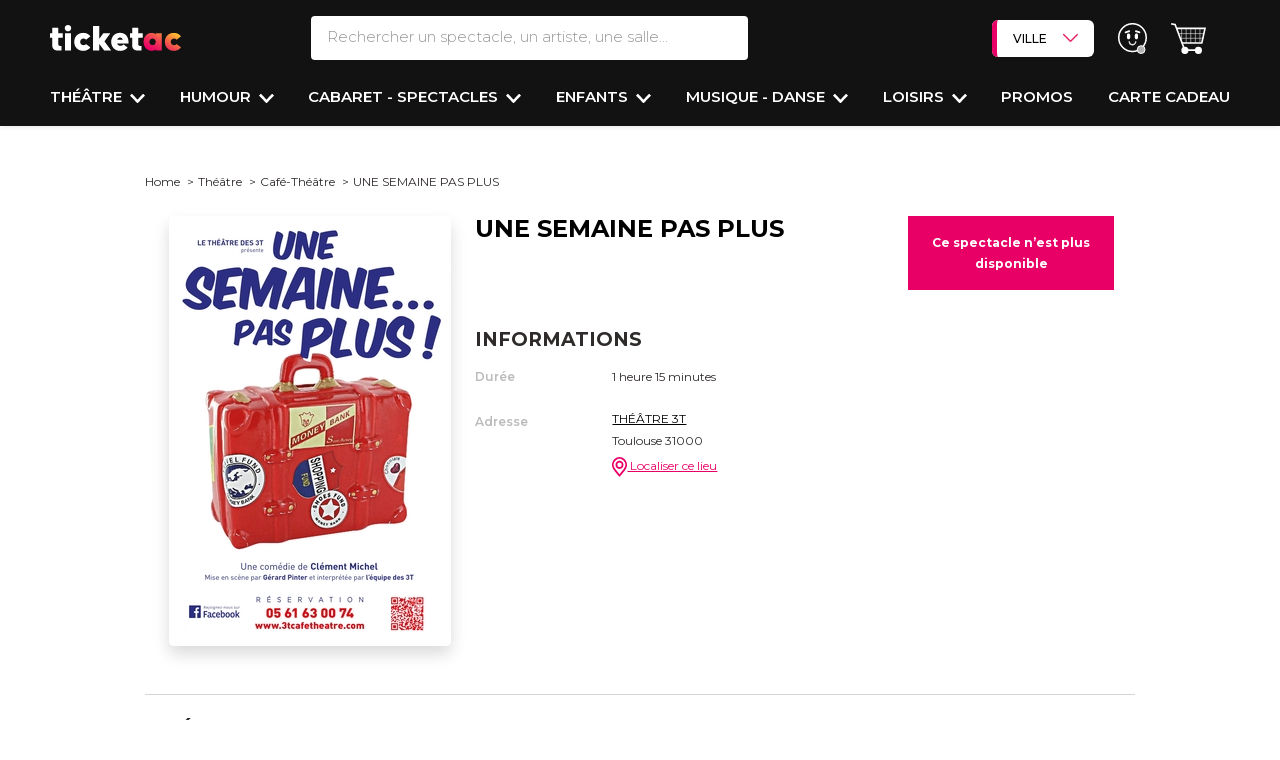

--- FILE ---
content_type: application/javascript
request_url: https://d2iel1safq1gat.cloudfront.net/9089.b9e3dfe8.js
body_size: 4676
content:
try{let t="undefined"!=typeof window?window:"undefined"!=typeof global?global:"undefined"!=typeof globalThis?globalThis:"undefined"!=typeof self?self:{},r=(new t.Error).stack;r&&(t._sentryDebugIds=t._sentryDebugIds||{},t._sentryDebugIds[r]="76d0ecb5-7072-4768-bc94-9edf1702ad02",t._sentryDebugIdIdentifier="sentry-dbid-76d0ecb5-7072-4768-bc94-9edf1702ad02")}catch(t){}("undefined"!=typeof window?window:"undefined"!=typeof global?global:"undefined"!=typeof globalThis?globalThis:"undefined"!=typeof self?self:{}).SENTRY_RELEASE={id:"a1c517a86b98a8f8543308986f4cb412aebe0aac"};(self.webpackChunk=self.webpackChunk||[]).push([[9089],{5649:function(t,r,n){var e=n(67697),o=n(92297),i=TypeError,u=Object.getOwnPropertyDescriptor,a=e&&!function(){if(void 0!==this)return!0;try{Object.defineProperty([],"length",{writable:!1}).length=1}catch(t){return t instanceof TypeError}}();t.exports=a?function(t,r){if(o(t)&&!u(t,"length").writable)throw new i("Cannot set read only .length");return t.length=r}:function(t,r){return t.length=r}},96004:function(t,r,n){var e=n(68844);t.exports=e([].slice)},71228:function(t,r,n){var e=n(85027),o=n(72125);t.exports=function(t,r,n,i){try{return i?r(e(n)[0],n[1]):r(n)}catch(r){o(t,"throw",r)}}},6045:function(t,r,n){var e=n(11880);t.exports=function(t,r,n){for(var o in r)e(t,o,r[o],n);return t}},98494:function(t,r,n){var e=n(23691),o=TypeError;t.exports=function(t,r){if(!delete t[r])throw new o("Cannot delete property "+e(r)+" of "+e(t))}},55565:function(t){var r=TypeError;t.exports=function(t){if(t>9007199254740991)throw r("Maximum allowed index exceeded");return t}},56610:function(t,r,n){var e=n(68844),o=Error,i=e("".replace),u=String(new o("zxcasd").stack),a=/\n\s*at [^:]*:[^\n]*/,c=a.test(u);t.exports=function(t,r){if(c&&"string"==typeof t&&!o.prepareStackTrace)for(;r--;)t=i(t,a,"");return t}},65411:function(t,r,n){var e=n(75773),o=n(56610),i=n(49599),u=Error.captureStackTrace;t.exports=function(t,r,n,a){i&&(u?u(t,r):e(t,"stack",o(n,a)))}},49599:function(t,r,n){var e=n(3689),o=n(75684);t.exports=!e((function(){var t=new Error("a");return!("stack"in t)||(Object.defineProperty(t,"stack",o(1,7)),7!==t.stack)}))},61735:function(t,r,n){var e=n(97215),o=Function.prototype,i=o.apply,u=o.call;t.exports="object"==typeof Reflect&&Reflect.apply||(e?u.bind(i):function(){return u.apply(i,arguments)})},92643:function(t,r,n){var e=n(68844),o=n(92297),i=n(69985),u=n(6648),a=n(34327),c=e([].push);t.exports=function(t){if(i(t))return t;if(o(t)){for(var r=t.length,n=[],e=0;e<r;e++){var f=t[e];"string"==typeof f?c(n,f):"number"!=typeof f&&"Number"!==u(f)&&"String"!==u(f)||c(n,a(f))}var s=n.length,l=!0;return function(t,r){if(l)return l=!1,r;if(o(this))return r;for(var e=0;e<s;e++)if(n[e]===t)return r}}}},33457:function(t,r,n){var e=n(69985),o=n(48999),i=n(49385);t.exports=function(t,r,n){var u,a;return i&&e(u=r.constructor)&&u!==n&&o(a=u.prototype)&&a!==n.prototype&&i(t,a),t}},62570:function(t,r,n){var e=n(48999),o=n(75773);t.exports=function(t,r){e(r)&&"cause"in r&&o(t,"cause",r.cause)}},92297:function(t,r,n){var e=n(6648);t.exports=Array.isArray||function(t){return"Array"===e(t)}},65419:function(t,r,n){var e=n(22615),o=n(25391),i=n(75773),u=n(6045),a=n(44201),c=n(618),f=n(54849),s=n(12013).IteratorPrototype,l=n(27807),p=n(72125),d=a("toStringTag"),g="IteratorHelper",v="WrapForValidIterator",h=c.set,y=function(t){var r=c.getterFor(t?v:g);return u(o(s),{next:function(){var n=r(this);if(t)return n.nextHandler();if(n.done)return l(void 0,!0);try{var e=n.nextHandler();return n.returnHandlerResult?e:l(e,n.done)}catch(t){throw n.done=!0,t}},return:function(){var n=r(this),o=n.iterator;if(n.done=!0,t){var i=f(o,"return");return i?e(i,o):l(void 0,!0)}if(n.inner)try{p(n.inner.iterator,"normal")}catch(t){return p(o,"throw",t)}return o&&p(o,"normal"),l(void 0,!0)}})},x=y(!0),b=y(!1);i(b,d,"Iterator Helper"),t.exports=function(t,r,n){var e=function(e,o){o?(o.iterator=e.iterator,o.next=e.next):o=e,o.type=r?v:g,o.returnHandlerResult=!!n,o.nextHandler=t,o.counter=0,o.done=!1,h(this,o)};return e.prototype=r?x:b,e}},88983:function(t,r,n){var e=n(22615),o=n(10509),i=n(85027),u=n(22302),a=n(65419),c=n(71228),f=a((function(){var t=this.iterator,r=i(e(this.next,t));if(!(this.done=!!r.done))return c(t,this.mapper,[r.value,this.counter++],!0)}));t.exports=function(t){return i(this),o(t),new f(u(this),{mapper:t})}},13841:function(t,r,n){var e=n(34327);t.exports=function(t,r){return void 0===t?arguments.length<2?"":r:e(t)}},38055:function(t,r,n){var e=n(72560).f;t.exports=function(t,r,n){n in t||e(t,n,{configurable:!0,get:function(){return r[n]},set:function(t){r[n]=t}})}},56308:function(t,r,n){var e,o,i=n(22615),u=n(68844),a=n(34327),c=n(69633),f=n(87901),s=n(83430),l=n(25391),p=n(618).get,d=n(62100),g=n(26738),v=s("native-string-replace",String.prototype.replace),h=RegExp.prototype.exec,y=h,x=u("".charAt),b=u("".indexOf),E=u("".replace),w=u("".slice),m=(o=/b*/g,i(h,e=/a/,"a"),i(h,o,"a"),0!==e.lastIndex||0!==o.lastIndex),I=f.BROKEN_CARET,R=void 0!==/()??/.exec("")[1];(m||R||I||d||g)&&(y=function(t){var r,n,e,o,u,f,s,d=this,g=p(d),S=a(t),T=g.raw;if(T)return T.lastIndex=d.lastIndex,r=i(y,T,S),d.lastIndex=T.lastIndex,r;var k=g.groups,A=I&&d.sticky,O=i(c,d),D=d.source,C=0,P=S;if(A&&(O=E(O,"y",""),-1===b(O,"g")&&(O+="g"),P=w(S,d.lastIndex),d.lastIndex>0&&(!d.multiline||d.multiline&&"\n"!==x(S,d.lastIndex-1))&&(D="(?: "+D+")",P=" "+P,C++),n=new RegExp("^(?:"+D+")",O)),R&&(n=new RegExp("^"+D+"$(?!\\s)",O)),m&&(e=d.lastIndex),o=i(h,A?n:d,P),A?o?(o.input=w(o.input,C),o[0]=w(o[0],C),o.index=d.lastIndex,d.lastIndex+=o[0].length):d.lastIndex=0:m&&o&&(d.lastIndex=d.global?o.index+o[0].length:e),R&&o&&o.length>1&&i(v,o[0],n,(function(){for(u=1;u<arguments.length-2;u++)void 0===arguments[u]&&(o[u]=void 0)})),o&&k)for(o.groups=f=l(null),u=0;u<k.length;u++)f[(s=k[u])[0]]=o[s[1]];return o}),t.exports=y},69633:function(t,r,n){var e=n(85027);t.exports=function(){var t=e(this),r="";return t.hasIndices&&(r+="d"),t.global&&(r+="g"),t.ignoreCase&&(r+="i"),t.multiline&&(r+="m"),t.dotAll&&(r+="s"),t.unicode&&(r+="u"),t.unicodeSets&&(r+="v"),t.sticky&&(r+="y"),r}},87901:function(t,r,n){var e=n(3689),o=n(51087).RegExp,i=e((function(){var t=o("a","y");return t.lastIndex=2,null!==t.exec("abcd")})),u=i||e((function(){return!o("a","y").sticky})),a=i||e((function(){var t=o("^r","gy");return t.lastIndex=2,null!==t.exec("str")}));t.exports={BROKEN_CARET:a,MISSED_STICKY:u,UNSUPPORTED_Y:i}},62100:function(t,r,n){var e=n(3689),o=n(51087).RegExp;t.exports=e((function(){var t=o(".","s");return!(t.dotAll&&t.test("\n")&&"s"===t.flags)}))},26738:function(t,r,n){var e=n(3689),o=n(51087).RegExp;t.exports=e((function(){var t=o("(?<a>b)","g");return"b"!==t.exec("b").groups.a||"bc"!=="b".replace(t,"$<a>c")}))},75984:function(t,r,n){var e=n(41236).PROPER,o=n(3689),i=n(86350);t.exports=function(t){return o((function(){return!!i[t]()||"​᠎"!=="​᠎"[t]()||e&&i[t].name!==t}))}},61435:function(t,r,n){var e=n(68844),o=n(74684),i=n(34327),u=n(86350),a=e("".replace),c=RegExp("^["+u+"]+"),f=RegExp("(^|[^"+u+"])["+u+"]+$"),s=function(t){return function(r){var n=i(o(r));return 1&t&&(n=a(n,c,"")),2&t&&(n=a(n,f,"$1")),n}};t.exports={start:s(1),end:s(2),trim:s(3)}},86350:function(t){t.exports="\t\n\v\f\r                　\u2028\u2029\ufeff"},51064:function(t,r,n){var e=n(76058),o=n(36812),i=n(75773),u=n(23622),a=n(49385),c=n(8758),f=n(38055),s=n(33457),l=n(13841),p=n(62570),d=n(65411),g=n(67697),v=n(53931);t.exports=function(t,r,n,h){var y="stackTraceLimit",x=h?2:1,b=t.split("."),E=b[b.length-1],w=e.apply(null,b);if(w){var m=w.prototype;if(!v&&o(m,"cause")&&delete m.cause,!n)return w;var I=e("Error"),R=r((function(t,r){var n=l(h?r:t,void 0),e=h?new w(t):new w;return void 0!==n&&i(e,"message",n),d(e,R,e.stack,2),this&&u(m,this)&&s(e,this,R),arguments.length>x&&p(e,arguments[x]),e}));if(R.prototype=m,"Error"!==E?a?a(R,I):c(R,I,{name:!0}):g&&y in w&&(f(R,w,y),f(R,w,"prepareStackTrace")),c(R,w),!v)try{m.name!==E&&i(m,"name",E),m.constructor=R}catch(t){}return R}}},76801:function(t,r,n){var e=n(79989),o=n(84328).includes,i=n(3689),u=n(87370);e({target:"Array",proto:!0,forced:i((function(){return!Array(1).includes()}))},{includes:function(t){return o(this,t,arguments.length>1?arguments[1]:void 0)}}),u("includes")},70560:function(t,r,n){var e=n(79989),o=n(90690),i=n(6310),u=n(5649),a=n(55565);e({target:"Array",proto:!0,arity:1,forced:n(3689)((function(){return 4294967297!==[].push.call({length:4294967296},1)}))||!function(){try{Object.defineProperty([],"length",{writable:!1}).push()}catch(t){return t instanceof TypeError}}()},{push:function(t){var r=o(this),n=i(r),e=arguments.length;a(n+e);for(var c=0;c<e;c++)r[n]=arguments[c],n++;return u(r,n),n}})},91719:function(t,r,n){var e=n(79989),o=n(90690),i=n(6310),u=n(5649),a=n(98494),c=n(55565);e({target:"Array",proto:!0,arity:1,forced:1!==[].unshift(0)||!function(){try{Object.defineProperty([],"length",{writable:!1}).unshift()}catch(t){return t instanceof TypeError}}()},{unshift:function(t){var r=o(this),n=i(r),e=arguments.length;if(e){c(n+e);for(var f=n;f--;){var s=f+e;f in r?r[s]=r[f]:a(r,s)}for(var l=0;l<e;l++)r[l]=arguments[l]}return u(r,n+e)}})},21057:function(t,r,n){var e=n(79989),o=n(51087),i=n(61735),u=n(51064),a="WebAssembly",c=o.WebAssembly,f=7!==new Error("e",{cause:7}).cause,s=function(t,r){var n={};n[t]=u(t,r,f),e({global:!0,constructor:!0,arity:1,forced:f},n)},l=function(t,r){if(c&&c[t]){var n={};n[t]=u("WebAssembly."+t,r,f),e({target:a,stat:!0,constructor:!0,arity:1,forced:f},n)}};s("Error",(function(t){return function(r){return i(t,this,arguments)}})),s("EvalError",(function(t){return function(r){return i(t,this,arguments)}})),s("RangeError",(function(t){return function(r){return i(t,this,arguments)}})),s("ReferenceError",(function(t){return function(r){return i(t,this,arguments)}})),s("SyntaxError",(function(t){return function(r){return i(t,this,arguments)}})),s("TypeError",(function(t){return function(r){return i(t,this,arguments)}})),s("URIError",(function(t){return function(r){return i(t,this,arguments)}})),l("CompileError",(function(t){return function(r){return i(t,this,arguments)}})),l("LinkError",(function(t){return function(r){return i(t,this,arguments)}})),l("RuntimeError",(function(t){return function(r){return i(t,this,arguments)}}))},10141:function(t,r,n){var e=n(79989),o=n(22615),i=n(10509),u=n(85027),a=n(22302),c=n(65419),f=n(71228),s=n(53931),l=c((function(){for(var t,r,n=this.iterator,e=this.predicate,i=this.next;;){if(t=u(o(i,n)),this.done=!!t.done)return;if(r=t.value,f(n,e,[r,this.counter++],!0))return r}}));e({target:"Iterator",proto:!0,real:!0,forced:s},{filter:function(t){return u(this),i(t),new l(a(this),{predicate:t})}})},4470:function(t,r,n){var e=n(79989),o=n(88983);e({target:"Iterator",proto:!0,real:!0,forced:n(53931)},{map:o})},48324:function(t,r,n){var e=n(79989),o=n(76058),i=n(61735),u=n(22615),a=n(68844),c=n(3689),f=n(69985),s=n(30734),l=n(96004),p=n(92643),d=n(50146),g=String,v=o("JSON","stringify"),h=a(/./.exec),y=a("".charAt),x=a("".charCodeAt),b=a("".replace),E=a(1..toString),w=/[\uD800-\uDFFF]/g,m=/^[\uD800-\uDBFF]$/,I=/^[\uDC00-\uDFFF]$/,R=!d||c((function(){var t=o("Symbol")("stringify detection");return"[null]"!==v([t])||"{}"!==v({a:t})||"{}"!==v(Object(t))})),S=c((function(){return'"\\udf06\\ud834"'!==v("\udf06\ud834")||'"\\udead"'!==v("\udead")})),T=function(t,r){var n=l(arguments),e=p(r);if(f(e)||void 0!==t&&!s(t))return n[1]=function(t,r){if(f(e)&&(r=u(e,this,g(t),r)),!s(r))return r},i(v,null,n)},k=function(t,r,n){var e=y(n,r-1),o=y(n,r+1);return h(m,t)&&!h(I,o)||h(I,t)&&!h(m,e)?"\\u"+E(x(t,0),16):t};v&&e({target:"JSON",stat:!0,arity:3,forced:R||S},{stringify:function(t,r,n){var e=l(arguments),o=i(R?T:v,null,e);return S&&"string"==typeof o?b(o,w,k):o}})},64043:function(t,r,n){var e=n(79989),o=n(56308);e({target:"RegExp",proto:!0,forced:/./.exec!==o},{exec:o})},25847:function(t,r,n){var e=n(51087),o=n(67697),i=n(62148),u=n(69633),a=n(3689),c=e.RegExp,f=c.prototype;o&&a((function(){var t=!0;try{c(".","d")}catch(r){t=!1}var r={},n="",e=t?"dgimsy":"gimsy",o=function(t,e){Object.defineProperty(r,t,{get:function(){return n+=e,!0}})},i={dotAll:"s",global:"g",ignoreCase:"i",multiline:"m",sticky:"y"};for(var u in t&&(i.hasIndices="d"),i)o(u,i[u]);return Object.getOwnPropertyDescriptor(f,"flags").get.call(r)!==e||n!==e}))&&i(f,"flags",{configurable:!0,get:u})},28436:function(t,r,n){var e=n(79989),o=n(61435).trim;e({target:"String",proto:!0,forced:n(75984)("trim")},{trim:function(){return o(this)}})},53476:function(t,r,n){n(10141)},41792:function(t,r,n){n(4470)}}]);
//# sourceMappingURL=9089.b9e3dfe8.js.map

--- FILE ---
content_type: application/javascript
request_url: https://d2iel1safq1gat.cloudfront.net/6265.688698ef.js
body_size: 2703
content:
try{let t="undefined"!=typeof window?window:"undefined"!=typeof global?global:"undefined"!=typeof globalThis?globalThis:"undefined"!=typeof self?self:{},e=(new t.Error).stack;e&&(t._sentryDebugIds=t._sentryDebugIds||{},t._sentryDebugIds[e]="89b8c1d9-789d-41e6-9d85-5e0a9e9047cc",t._sentryDebugIdIdentifier="sentry-dbid-89b8c1d9-789d-41e6-9d85-5e0a9e9047cc")}catch(t){}("undefined"!=typeof window?window:"undefined"!=typeof global?global:"undefined"!=typeof globalThis?globalThis:"undefined"!=typeof self?self:{}).SENTRY_RELEASE={id:"a1c517a86b98a8f8543308986f4cb412aebe0aac"};(self.webpackChunk=self.webpackChunk||[]).push([[6265],{23550:function(t,e,n){var r=n(60598),o=String,i=TypeError;t.exports=function(t){if(r(t))return t;throw new i("Can't set "+o(t)+" as a prototype")}},87370:function(t,e,n){var r=n(44201),o=n(25391),i=n(72560).f,u=r("unscopables"),c=Array.prototype;void 0===c[u]&&i(c,u,{configurable:!0,value:o(null)}),t.exports=function(t){c[u][t]=!0}},81748:function(t,e,n){var r=n(3689);t.exports=!r((function(){function t(){}return t.prototype.constructor=null,Object.getPrototypeOf(new t)!==t.prototype}))},27807:function(t){t.exports=function(t,e){return{value:t,done:e}}},66338:function(t){t.exports={CSSRuleList:0,CSSStyleDeclaration:0,CSSValueList:0,ClientRectList:0,DOMRectList:0,DOMStringList:0,DOMTokenList:1,DataTransferItemList:0,FileList:0,HTMLAllCollection:0,HTMLCollection:0,HTMLFormElement:0,HTMLSelectElement:0,MediaList:0,MimeTypeArray:0,NamedNodeMap:0,NodeList:1,PaintRequestList:0,Plugin:0,PluginArray:0,SVGLengthList:0,SVGNumberList:0,SVGPathSegList:0,SVGPointList:0,SVGStringList:0,SVGTransformList:0,SourceBufferList:0,StyleSheetList:0,TextTrackCueList:0,TextTrackList:0,TouchList:0}},33265:function(t,e,n){var r=n(36420)("span").classList,o=r&&r.constructor&&r.constructor.prototype;t.exports=o===Object.prototype?void 0:o},52743:function(t,e,n){var r=n(68844),o=n(10509);t.exports=function(t,e,n){try{return r(o(Object.getOwnPropertyDescriptor(t,e)[n]))}catch(t){}}},2688:function(t,e,n){var r=n(76058);t.exports=r("document","documentElement")},60598:function(t,e,n){var r=n(48999);t.exports=function(t){return r(t)||null===t}},30974:function(t,e,n){var r=n(12013).IteratorPrototype,o=n(25391),i=n(75684),u=n(55997),c=n(9478),a=function(){return this};t.exports=function(t,e,n,s){var f=e+" Iterator";return t.prototype=o(r,{next:i(+!s,n)}),u(t,f,!1,!0),c[f]=a,t}},91934:function(t,e,n){var r=n(79989),o=n(22615),i=n(53931),u=n(41236),c=n(69985),a=n(30974),s=n(61868),f=n(49385),p=n(55997),l=n(75773),y=n(11880),d=n(44201),v=n(9478),b=n(12013),g=u.PROPER,h=u.CONFIGURABLE,L=b.IteratorPrototype,O=b.BUGGY_SAFARI_ITERATORS,S=d("iterator"),T="keys",w="values",x="entries",m=function(){return this};t.exports=function(t,e,n,u,d,b,_){a(n,e,u);var A,I,k,P=function(t){if(t===d&&D)return D;if(!O&&t&&t in E)return E[t];switch(t){case T:case w:case x:return function(){return new n(this,t)}}return function(){return new n(this)}},R=e+" Iterator",j=!1,E=t.prototype,C=E[S]||E["@@iterator"]||d&&E[d],D=!O&&C||P(d),G="Array"===e&&E.entries||C;if(G&&(A=s(G.call(new t)))!==Object.prototype&&A.next&&(i||s(A)===L||(f?f(A,L):c(A[S])||y(A,S,m)),p(A,R,!0,!0),i&&(v[R]=m)),g&&d===w&&C&&C.name!==w&&(!i&&h?l(E,"name",w):(j=!0,D=function(){return o(C,this)})),d)if(I={values:P(w),keys:b?D:P(T),entries:P(x)},_)for(k in I)(O||j||!(k in E))&&y(E,k,I[k]);else r({target:e,proto:!0,forced:O||j},I);return i&&!_||E[S]===D||y(E,S,D,{name:d}),v[e]=D,I}},12013:function(t,e,n){var r,o,i,u=n(3689),c=n(69985),a=n(48999),s=n(25391),f=n(61868),p=n(11880),l=n(44201),y=n(53931),d=l("iterator"),v=!1;[].keys&&("next"in(i=[].keys())?(o=f(f(i)))!==Object.prototype&&(r=o):v=!0),!a(r)||u((function(){var t={};return r[d].call(t)!==t}))?r={}:y&&(r=s(r)),c(r[d])||p(r,d,(function(){return this})),t.exports={IteratorPrototype:r,BUGGY_SAFARI_ITERATORS:v}},9478:function(t){t.exports={}},25391:function(t,e,n){var r,o=n(85027),i=n(98920),u=n(72739),c=n(57248),a=n(2688),s=n(36420),f=n(2713),p=f("IE_PROTO"),l=function(){},y=function(t){return"<script>"+t+"</"+"script>"},d=function(t){t.write(y("")),t.close();var e=t.parentWindow.Object;return t=null,e},v=function(){try{r=new ActiveXObject("htmlfile")}catch(t){}var t,e;v="undefined"!=typeof document?document.domain&&r?d(r):((e=s("iframe")).style.display="none",a.appendChild(e),e.src=String("javascript:"),(t=e.contentWindow.document).open(),t.write(y("document.F=Object")),t.close(),t.F):d(r);for(var n=u.length;n--;)delete v.prototype[u[n]];return v()};c[p]=!0,t.exports=Object.create||function(t,e){var n;return null!==t?(l.prototype=o(t),n=new l,l.prototype=null,n[p]=t):n=v(),void 0===e?n:i.f(n,e)}},98920:function(t,e,n){var r=n(67697),o=n(15648),i=n(72560),u=n(85027),c=n(65290),a=n(20300);e.f=r&&!o?Object.defineProperties:function(t,e){u(t);for(var n,r=c(e),o=a(e),s=o.length,f=0;s>f;)i.f(t,n=o[f++],r[n]);return t}},61868:function(t,e,n){var r=n(36812),o=n(69985),i=n(90690),u=n(2713),c=n(81748),a=u("IE_PROTO"),s=Object,f=s.prototype;t.exports=c?s.getPrototypeOf:function(t){var e=i(t);if(r(e,a))return e[a];var n=e.constructor;return o(n)&&e instanceof n?n.prototype:e instanceof s?f:null}},20300:function(t,e,n){var r=n(54948),o=n(72739);t.exports=Object.keys||function(t){return r(t,o)}},49385:function(t,e,n){var r=n(52743),o=n(48999),i=n(74684),u=n(23550);t.exports=Object.setPrototypeOf||("__proto__"in{}?function(){var t,e=!1,n={};try{(t=r(Object.prototype,"__proto__","set"))(n,[]),e=n instanceof Array}catch(t){}return function(n,r){return i(n),u(r),o(n)?(e?t(n,r):n.__proto__=r,n):n}}():void 0)},55997:function(t,e,n){var r=n(72560).f,o=n(36812),i=n(44201)("toStringTag");t.exports=function(t,e,n){t&&!n&&(t=t.prototype),t&&!o(t,i)&&r(t,i,{configurable:!0,value:e})}},752:function(t,e,n){var r=n(65290),o=n(87370),i=n(9478),u=n(618),c=n(72560).f,a=n(91934),s=n(27807),f=n(53931),p=n(67697),l="Array Iterator",y=u.set,d=u.getterFor(l);t.exports=a(Array,"Array",(function(t,e){y(this,{type:l,target:r(t),index:0,kind:e})}),(function(){var t=d(this),e=t.target,n=t.index++;if(!e||n>=e.length)return t.target=null,s(void 0,!0);switch(t.kind){case"keys":return s(n,!1);case"values":return s(e[n],!1)}return s([n,e[n]],!1)}),"values");var v=i.Arguments=i.Array;if(o("keys"),o("values"),o("entries"),!f&&p&&"values"!==v.name)try{c(v,"name",{value:"values"})}catch(t){}},76265:function(t,e,n){var r=n(51087),o=n(66338),i=n(33265),u=n(752),c=n(75773),a=n(55997),s=n(44201)("iterator"),f=u.values,p=function(t,e){if(t){if(t[s]!==f)try{c(t,s,f)}catch(e){t[s]=f}if(a(t,e,!0),o[e])for(var n in u)if(t[n]!==u[n])try{c(t,n,u[n])}catch(e){t[n]=u[n]}}};for(var l in o)p(r[l]&&r[l].prototype,l);p(i,"DOMTokenList")}}]);
//# sourceMappingURL=6265.688698ef.js.map

--- FILE ---
content_type: application/javascript
request_url: https://d2iel1safq1gat.cloudfront.net/1055.e6c99724.js
body_size: 5919
content:
/*! For license information please see 1055.e6c99724.js.LICENSE.txt */
try{let e="undefined"!=typeof window?window:"undefined"!=typeof global?global:"undefined"!=typeof globalThis?globalThis:"undefined"!=typeof self?self:{},t=(new e.Error).stack;t&&(e._sentryDebugIds=e._sentryDebugIds||{},e._sentryDebugIds[t]="1693b9a8-4ce8-4322-980c-0377de244f42",e._sentryDebugIdIdentifier="sentry-dbid-1693b9a8-4ce8-4322-980c-0377de244f42")}catch(e){}("undefined"!=typeof window?window:"undefined"!=typeof global?global:"undefined"!=typeof globalThis?globalThis:"undefined"!=typeof self?self:{}).SENTRY_RELEASE={id:"a1c517a86b98a8f8543308986f4cb412aebe0aac"};(self.webpackChunk=self.webpackChunk||[]).push([[1055],{25695:function(e,t,n){e.exports=function(e,t){"use strict";const n=e=>e&&"object"==typeof e&&"default"in e?e:{default:e},r=n(e),o=n(t),i=1e3,s="transitionend",a=e=>{if(!e)return 0;let{transitionDuration:t,transitionDelay:n}=window.getComputedStyle(e);const r=Number.parseFloat(t),o=Number.parseFloat(n);return r||o?(t=t.split(",")[0],n=n.split(",")[0],(Number.parseFloat(t)+Number.parseFloat(n))*i):0},u=e=>{e.dispatchEvent(new Event(s))},l=e=>!(!e||"object"!=typeof e)&&(void 0!==e.jquery&&(e=e[0]),void 0!==e.nodeType),c=e=>l(e)?e.jquery?e[0]:e:"string"==typeof e&&e.length>0?document.querySelector(e):null,d=e=>{"function"==typeof e&&e()},f=(e,t,n=!0)=>{if(!n)return void d(e);const r=5,o=a(t)+r;let i=!1;const l=({target:n})=>{n===t&&(i=!0,t.removeEventListener(s,l),d(e))};t.addEventListener(s,l),setTimeout((()=>{i||u(t)}),o)},p="5.1.3";class h{constructor(e){(e=c(e))&&(this._element=e,r.default.set(this._element,this.constructor.DATA_KEY,this))}dispose(){r.default.remove(this._element,this.constructor.DATA_KEY),o.default.off(this._element,this.constructor.EVENT_KEY),Object.getOwnPropertyNames(this).forEach((e=>{this[e]=null}))}_queueCallback(e,t,n=!0){f(e,t,n)}static getInstance(e){return r.default.get(c(e),this.DATA_KEY)}static getOrCreateInstance(e,t={}){return this.getInstance(e)||new this(e,"object"==typeof t?t:null)}static get VERSION(){return p}static get NAME(){throw new Error('You have to implement the static method "NAME", for each component!')}static get DATA_KEY(){return`bs.${this.NAME}`}static get EVENT_KEY(){return`.${this.DATA_KEY}`}}return h}(n(50493),n(89286))},50493:function(e){e.exports=function(){"use strict";const e=new Map;return{set(t,n,r){e.has(t)||e.set(t,new Map);const o=e.get(t);o.has(n)||0===o.size?o.set(n,r):console.error(`Bootstrap doesn't allow more than one instance per element. Bound instance: ${Array.from(o.keys())[0]}.`)},get(t,n){return e.has(t)&&e.get(t).get(n)||null},remove(t,n){if(!e.has(t))return;const r=e.get(t);r.delete(n),0===r.size&&e.delete(t)}}}()},89286:function(e){e.exports=function(){"use strict";const e=()=>{const{jQuery:e}=window;return e&&!document.body.hasAttribute("data-bs-no-jquery")?e:null},t=/[^.]*(?=\..*)\.|.*/,n=/\..*/,r=/::\d+$/,o={};let i=1;const s={mouseenter:"mouseover",mouseleave:"mouseout"},a=/^(mouseenter|mouseleave)/i,u=new Set(["click","dblclick","mouseup","mousedown","contextmenu","mousewheel","DOMMouseScroll","mouseover","mouseout","mousemove","selectstart","selectend","keydown","keypress","keyup","orientationchange","touchstart","touchmove","touchend","touchcancel","pointerdown","pointermove","pointerup","pointerleave","pointercancel","gesturestart","gesturechange","gestureend","focus","blur","change","reset","select","submit","focusin","focusout","load","unload","beforeunload","resize","move","DOMContentLoaded","readystatechange","error","abort","scroll"]);function l(e,t){return t&&`${t}::${i++}`||e.uidEvent||i++}function c(e){const t=l(e);return e.uidEvent=t,o[t]=o[t]||{},o[t]}function d(e,t){return function n(r){return r.delegateTarget=e,n.oneOff&&_.off(e,r.type,t),t.apply(e,[r])}}function f(e,t,n){return function r(o){const i=e.querySelectorAll(t);for(let{target:s}=o;s&&s!==this;s=s.parentNode)for(let a=i.length;a--;)if(i[a]===s)return o.delegateTarget=s,r.oneOff&&_.off(e,o.type,t,n),n.apply(s,[o]);return null}}function p(e,t,n=null){const r=Object.keys(e);for(let o=0,i=r.length;o<i;o++){const i=e[r[o]];if(i.originalHandler===t&&i.delegationSelector===n)return i}return null}function h(e,t,n){const r="string"==typeof t,o=r?n:t;let i=y(e);return u.has(i)||(i=e),[r,o,i]}function g(e,n,r,o,i){if("string"!=typeof n||!e)return;if(r||(r=o,o=null),a.test(n)){const e=e=>function(t){if(!t.relatedTarget||t.relatedTarget!==t.delegateTarget&&!t.delegateTarget.contains(t.relatedTarget))return e.call(this,t)};o?o=e(o):r=e(r)}const[s,u,g]=h(n,r,o),m=c(e),b=m[g]||(m[g]={}),y=p(b,u,s?r:null);if(y)return void(y.oneOff=y.oneOff&&i);const _=l(u,n.replace(t,"")),v=s?f(e,r,o):d(e,r);v.delegationSelector=s?r:null,v.originalHandler=u,v.oneOff=i,v.uidEvent=_,b[_]=v,e.addEventListener(g,v,s)}function m(e,t,n,r,o){const i=p(t[n],r,o);i&&(e.removeEventListener(n,i,Boolean(o)),delete t[n][i.uidEvent])}function b(e,t,n,r){const o=t[n]||{};Object.keys(o).forEach((i=>{if(i.includes(r)){const r=o[i];m(e,t,n,r.originalHandler,r.delegationSelector)}}))}function y(e){return e=e.replace(n,""),s[e]||e}const _={on(e,t,n,r){g(e,t,n,r,!1)},one(e,t,n,r){g(e,t,n,r,!0)},off(e,t,n,o){if("string"!=typeof t||!e)return;const[i,s,a]=h(t,n,o),u=a!==t,l=c(e),d=t.startsWith(".");if(void 0!==s){if(!l||!l[a])return;return void m(e,l,a,s,i?n:null)}d&&Object.keys(l).forEach((n=>{b(e,l,n,t.slice(1))}));const f=l[a]||{};Object.keys(f).forEach((n=>{const o=n.replace(r,"");if(!u||t.includes(o)){const t=f[n];m(e,l,a,t.originalHandler,t.delegationSelector)}}))},trigger(t,n,r){if("string"!=typeof n||!t)return null;const o=e(),i=y(n),s=n!==i,a=u.has(i);let l,c=!0,d=!0,f=!1,p=null;return s&&o&&(l=o.Event(n,r),o(t).trigger(l),c=!l.isPropagationStopped(),d=!l.isImmediatePropagationStopped(),f=l.isDefaultPrevented()),a?(p=document.createEvent("HTMLEvents"),p.initEvent(i,c,!0)):p=new CustomEvent(n,{bubbles:c,cancelable:!0}),void 0!==r&&Object.keys(r).forEach((e=>{Object.defineProperty(p,e,{get(){return r[e]}})})),f&&p.preventDefault(),d&&t.dispatchEvent(p),p.defaultPrevented&&void 0!==l&&l.preventDefault(),p}};return _}()},13175:function(e){e.exports=function(){"use strict";function e(e){return"true"===e||"false"!==e&&(e===Number(e).toString()?Number(e):""===e||"null"===e?null:e)}function t(e){return e.replace(/[A-Z]/g,(e=>`-${e.toLowerCase()}`))}return{setDataAttribute(e,n,r){e.setAttribute(`data-bs-${t(n)}`,r)},removeDataAttribute(e,n){e.removeAttribute(`data-bs-${t(n)}`)},getDataAttributes(t){if(!t)return{};const n={};return Object.keys(t.dataset).filter((e=>e.startsWith("bs"))).forEach((r=>{let o=r.replace(/^bs/,"");o=o.charAt(0).toLowerCase()+o.slice(1,o.length),n[o]=e(t.dataset[r])})),n},getDataAttribute(n,r){return e(n.getAttribute(`data-bs-${t(r)}`))},offset(e){const t=e.getBoundingClientRect();return{top:t.top+window.pageYOffset,left:t.left+window.pageXOffset}},position(e){return{top:e.offsetTop,left:e.offsetLeft}}}}()},38737:function(e){e.exports=function(){"use strict";const e=e=>!(!e||"object"!=typeof e)&&(void 0!==e.jquery&&(e=e[0]),void 0!==e.nodeType),t=t=>!(!e(t)||0===t.getClientRects().length)&&"visible"===getComputedStyle(t).getPropertyValue("visibility"),n=e=>!e||e.nodeType!==Node.ELEMENT_NODE||!!e.classList.contains("disabled")||(void 0!==e.disabled?e.disabled:e.hasAttribute("disabled")&&"false"!==e.getAttribute("disabled")),r=3;return{find(e,t=document.documentElement){return[].concat(...Element.prototype.querySelectorAll.call(t,e))},findOne(e,t=document.documentElement){return Element.prototype.querySelector.call(t,e)},children(e,t){return[].concat(...e.children).filter((e=>e.matches(t)))},parents(e,t){const n=[];let o=e.parentNode;for(;o&&o.nodeType===Node.ELEMENT_NODE&&o.nodeType!==r;)o.matches(t)&&n.push(o),o=o.parentNode;return n},prev(e,t){let n=e.previousElementSibling;for(;n;){if(n.matches(t))return[n];n=n.previousElementSibling}return[]},next(e,t){let n=e.nextElementSibling;for(;n;){if(n.matches(t))return[n];n=n.nextElementSibling}return[]},focusableChildren(e){const r=["a","button","input","textarea","select","details","[tabindex]",'[contenteditable="true"]'].map((e=>`${e}:not([tabindex^="-"])`)).join(", ");return this.find(r,e).filter((e=>!n(e)&&t(e)))}}}()},69872:function(e,t,n){e.exports=function(e,t,n,r,o){"use strict";const i=e=>e&&"object"==typeof e&&"default"in e?e:{default:e};function s(e){if(e&&e.__esModule)return e;const t=Object.create(null);if(e)for(const n in e)if("default"!==n){const r=Object.getOwnPropertyDescriptor(e,n);Object.defineProperty(t,n,r.get?r:{enumerable:!0,get:()=>e[n]})}return t.default=e,Object.freeze(t)}const a=s(e),u=i(t),l=i(n),c=i(r),d=i(o),f=e=>null==e?`${e}`:{}.toString.call(e).match(/\s([a-z]+)/i)[1].toLowerCase(),p=e=>{let t=e.getAttribute("data-bs-target");if(!t||"#"===t){let n=e.getAttribute("href");if(!n||!n.includes("#")&&!n.startsWith("."))return null;n.includes("#")&&!n.startsWith("#")&&(n=`#${n.split("#")[1]}`),t=n&&"#"!==n?n.trim():null}return t},h=e=>{const t=p(e);return t?document.querySelector(t):null},g=e=>!(!e||"object"!=typeof e)&&(void 0!==e.jquery&&(e=e[0]),void 0!==e.nodeType),m=e=>g(e)?e.jquery?e[0]:e:"string"==typeof e&&e.length>0?document.querySelector(e):null,b=(e,t,n)=>{Object.keys(n).forEach((r=>{const o=n[r],i=t[r],s=i&&g(i)?"element":f(i);if(!new RegExp(o).test(s))throw new TypeError(`${e.toUpperCase()}: Option "${r}" provided type "${s}" but expected type "${o}".`)}))},y=e=>!(!g(e)||0===e.getClientRects().length)&&"visible"===getComputedStyle(e).getPropertyValue("visibility"),_=e=>!e||e.nodeType!==Node.ELEMENT_NODE||!!e.classList.contains("disabled")||(void 0!==e.disabled?e.disabled:e.hasAttribute("disabled")&&"false"!==e.getAttribute("disabled")),v=()=>{},E=()=>{const{jQuery:e}=window;return e&&!document.body.hasAttribute("data-bs-no-jquery")?e:null},w=[],A=e=>{"loading"===document.readyState?(w.length||document.addEventListener("DOMContentLoaded",(()=>{w.forEach((e=>e()))})),w.push(e)):e()},T=()=>"rtl"===document.documentElement.dir,C=e=>{A((()=>{const t=E();if(t){const n=e.NAME,r=t.fn[n];t.fn[n]=e.jQueryInterface,t.fn[n].Constructor=e,t.fn[n].noConflict=()=>(t.fn[n]=r,e.jQueryInterface)}}))},N=(e,t,n,r)=>{let o=e.indexOf(t);if(-1===o)return e[!n&&r?e.length-1:0];const i=e.length;return o+=n?1:-1,r&&(o=(o+i)%i),e[Math.max(0,Math.min(o,i-1))]},O="dropdown",k=".bs.dropdown",j=".data-api",S="Escape",D="Space",$="Tab",L="ArrowUp",M="ArrowDown",P=2,x=new RegExp(`${L}|${M}|${S}`),I=`hide${k}`,q=`hidden${k}`,H=`show${k}`,K=`shown${k}`,R=`click${k}${j}`,Y=`keydown${k}${j}`,B=`keyup${k}${j}`,F="show",V="dropup",z="dropend",Q="dropstart",W="navbar",U='[data-bs-toggle="dropdown"]',X=".dropdown-menu",Z=".navbar-nav",G=".dropdown-menu .dropdown-item:not(.disabled):not(:disabled)",J=T()?"top-end":"top-start",ee=T()?"top-start":"top-end",te=T()?"bottom-end":"bottom-start",ne=T()?"bottom-start":"bottom-end",re=T()?"left-start":"right-start",oe=T()?"right-start":"left-start",ie={offset:[0,2],boundary:"clippingParents",reference:"toggle",display:"dynamic",popperConfig:null,autoClose:!0},se={offset:"(array|string|function)",boundary:"(string|element)",reference:"(string|element|object)",display:"string",popperConfig:"(null|object|function)",autoClose:"(boolean|string)"};class ae extends d.default{constructor(e,t){super(e),this._popper=null,this._config=this._getConfig(t),this._menu=this._getMenuElement(),this._inNavbar=this._detectNavbar()}static get Default(){return ie}static get DefaultType(){return se}static get NAME(){return O}toggle(){return this._isShown()?this.hide():this.show()}show(){if(_(this._element)||this._isShown(this._menu))return;const e={relatedTarget:this._element};if(u.default.trigger(this._element,H,e).defaultPrevented)return;const t=ae.getParentFromElement(this._element);this._inNavbar?l.default.setDataAttribute(this._menu,"popper","none"):this._createPopper(t),"ontouchstart"in document.documentElement&&!t.closest(Z)&&[].concat(...document.body.children).forEach((e=>u.default.on(e,"mouseover",v))),this._element.focus(),this._element.setAttribute("aria-expanded",!0),this._menu.classList.add(F),this._element.classList.add(F),u.default.trigger(this._element,K,e)}hide(){if(_(this._element)||!this._isShown(this._menu))return;const e={relatedTarget:this._element};this._completeHide(e)}dispose(){this._popper&&this._popper.destroy(),super.dispose()}update(){this._inNavbar=this._detectNavbar(),this._popper&&this._popper.update()}_completeHide(e){u.default.trigger(this._element,I,e).defaultPrevented||("ontouchstart"in document.documentElement&&[].concat(...document.body.children).forEach((e=>u.default.off(e,"mouseover",v))),this._popper&&this._popper.destroy(),this._menu.classList.remove(F),this._element.classList.remove(F),this._element.setAttribute("aria-expanded","false"),l.default.removeDataAttribute(this._menu,"popper"),u.default.trigger(this._element,q,e))}_getConfig(e){if(e={...this.constructor.Default,...l.default.getDataAttributes(this._element),...e},b(O,e,this.constructor.DefaultType),"object"==typeof e.reference&&!g(e.reference)&&"function"!=typeof e.reference.getBoundingClientRect)throw new TypeError(`${O.toUpperCase()}: Option "reference" provided type "object" without a required "getBoundingClientRect" method.`);return e}_createPopper(e){if(void 0===a)throw new TypeError("Bootstrap's dropdowns require Popper (https://popper.js.org)");let t=this._element;"parent"===this._config.reference?t=e:g(this._config.reference)?t=m(this._config.reference):"object"==typeof this._config.reference&&(t=this._config.reference);const n=this._getPopperConfig(),r=n.modifiers.find((e=>"applyStyles"===e.name&&!1===e.enabled));this._popper=a.createPopper(t,this._menu,n),r&&l.default.setDataAttribute(this._menu,"popper","static")}_isShown(e=this._element){return e.classList.contains(F)}_getMenuElement(){return c.default.next(this._element,X)[0]}_getPlacement(){const e=this._element.parentNode;if(e.classList.contains(z))return re;if(e.classList.contains(Q))return oe;const t="end"===getComputedStyle(this._menu).getPropertyValue("--bs-position").trim();return e.classList.contains(V)?t?ee:J:t?ne:te}_detectNavbar(){return null!==this._element.closest(`.${W}`)}_getOffset(){const{offset:e}=this._config;return"string"==typeof e?e.split(",").map((e=>Number.parseInt(e,10))):"function"==typeof e?t=>e(t,this._element):e}_getPopperConfig(){const e={placement:this._getPlacement(),modifiers:[{name:"preventOverflow",options:{boundary:this._config.boundary}},{name:"offset",options:{offset:this._getOffset()}}]};return"static"===this._config.display&&(e.modifiers=[{name:"applyStyles",enabled:!1}]),{...e,..."function"==typeof this._config.popperConfig?this._config.popperConfig(e):this._config.popperConfig}}_selectMenuItem({key:e,target:t}){const n=c.default.find(G,this._menu).filter(y);n.length&&N(n,t,e===M,!n.includes(t)).focus()}static jQueryInterface(e){return this.each((function(){const t=ae.getOrCreateInstance(this,e);if("string"==typeof e){if(void 0===t[e])throw new TypeError(`No method named "${e}"`);t[e]()}}))}static clearMenus(e){if(e&&(e.button===P||"keyup"===e.type&&e.key!==$))return;const t=c.default.find(U);for(let n=0,r=t.length;n<r;n++){const r=ae.getInstance(t[n]);if(!r||!1===r._config.autoClose)continue;if(!r._isShown())continue;const o={relatedTarget:r._element};if(e){const t=e.composedPath(),n=t.includes(r._menu);if(t.includes(r._element)||"inside"===r._config.autoClose&&!n||"outside"===r._config.autoClose&&n)continue;if(r._menu.contains(e.target)&&("keyup"===e.type&&e.key===$||/input|select|option|textarea|form/i.test(e.target.tagName)))continue;"click"===e.type&&(o.clickEvent=e)}r._completeHide(o)}}static getParentFromElement(e){return h(e)||e.parentNode}static dataApiKeydownHandler(e){if(/input|textarea/i.test(e.target.tagName)?e.key===D||e.key!==S&&(e.key!==M&&e.key!==L||e.target.closest(X)):!x.test(e.key))return;const t=this.classList.contains(F);if(!t&&e.key===S)return;if(e.preventDefault(),e.stopPropagation(),_(this))return;const n=this.matches(U)?this:c.default.prev(this,U)[0],r=ae.getOrCreateInstance(n);if(e.key!==S)return e.key===L||e.key===M?(t||r.show(),void r._selectMenuItem(e)):void(t&&e.key!==D||ae.clearMenus());r.hide()}}return u.default.on(document,Y,U,ae.dataApiKeydownHandler),u.default.on(document,Y,X,ae.dataApiKeydownHandler),u.default.on(document,R,ae.clearMenus),u.default.on(document,B,ae.clearMenus),u.default.on(document,R,U,(function(e){e.preventDefault(),ae.getOrCreateInstance(this).toggle()})),C(ae),ae}(n(29704),n(89286),n(13175),n(38737),n(25695))},93374:function(e,t,n){"use strict";var r=n(79989),o=n(68844),i=n(92297),s=o([].reverse),a=[1,2];r({target:"Array",proto:!0,forced:String(a)===String(a.reverse())},{reverse:function(){return i(this)&&(this.length=this.length),s(this)}})}}]);
//# sourceMappingURL=1055.e6c99724.js.map

--- FILE ---
content_type: application/javascript
request_url: https://d2iel1safq1gat.cloudfront.net/1231.6b6d32d9.js
body_size: 7902
content:
try{let e="undefined"!=typeof window?window:"undefined"!=typeof global?global:"undefined"!=typeof globalThis?globalThis:"undefined"!=typeof self?self:{},t=(new e.Error).stack;t&&(e._sentryDebugIds=e._sentryDebugIds||{},e._sentryDebugIds[t]="8a260056-62c8-4217-afa6-84fd9f9926d0",e._sentryDebugIdIdentifier="sentry-dbid-8a260056-62c8-4217-afa6-84fd9f9926d0")}catch(e){}("undefined"!=typeof window?window:"undefined"!=typeof global?global:"undefined"!=typeof globalThis?globalThis:"undefined"!=typeof self?self:{}).SENTRY_RELEASE={id:"a1c517a86b98a8f8543308986f4cb412aebe0aac"};(self.webpackChunk=self.webpackChunk||[]).push([[1231],{64612:function(e,t,s){s.r(t);var a=s(49963),n=s(28692),i=s(66252);const r={id:"calendar-main-wrapper"},l=(0,i._)("div",{id:"calendar-main-wrapper-reservation"},"Réservation",-1),o={class:"row"},d={class:"col-12"};s(48324),s(67602),s(30005),s(41792),s(76265),s(53476);const c=(0,n.Q_)("calendar",{state:()=>({firstLoad:!0,isLoading:!0,fetchError:!1,stopNavigation:!1,calCurrentDate:dayjs(),filtersAreVisible:!1,filtersAreDynamic:!0,activeFilters:[{name:"place_name",label:"Choisir un lieu"},{name:"product_show_name",label:"Choisir un événement"}],storeFilters:{date:{month:void 0,year:void 0}},events:[],availableDates:[],selectedWeekId:null,selectedDay:"",selectedEvents:[],alertIsVisible:!1,alertTimeoutId:0,alertContent:{message:"",detail:"",expiration:0,type:""}}),getters:{getLoadingState(e){return e.isLoading},getFiltersMonth(e){return e.storeFilters.date.month},getFiltersPlaceName(e){return e.storeFilters.place_name},getFiltersProductShowName(e){return e.storeFilters.product_show_name},getFiltersPlaceBigCity(e){return e.storeFilters.place_big_city}},actions:{setFiltersAreVisible(e){this.filtersAreVisible=e},setFiltersAreDynamic(e){this.filtersAreDynamic=e},setCustomFiltersKey(e,t){this.storeFilters[e]=t},setLoading(e){this.isLoading=e},setStopNavigation(e){this.stopNavigation=e},setFetchError(e){this.fetchError=e},setCalCurrentDate(e){this.calCurrentDate=e},setStoreFilters(e){this.storeFilters=e},setStoreFiltersDate(e){this.storeFilters.date=e},setStoreFiltersPlaceName(e){this.storeFilters.place_name=e},setStoreFiltersProductShowName(e){this.storeFilters.product_show_name=e},setStoreFiltersPlaceBigCity(e){this.storeFilters.place_big_city=e},setActiveFilters(e){this.activeFilters=e},setEvents(e){this.events=e},setAvailableDates(e){this.availableDates=e},getUniqueAvailableDates(e){if(!e.length)return[];const t=dayjs(),s=e.map((e=>e.start_date.slice(0,10)));return[...new Set(s)].filter((e=>dayjs(e).format("YYYY-MM-DD")>=t.format("YYYY-MM-DD")))},setSelectedWeekId(e){this.selectedWeekId=e},setSelectedDay(e){this.selectedDay=e},setSelectedEvents(){this.selectedEvents=this.events.filter((e=>e.start_date.slice(0,10)===this.selectedDay))},showAlert(){this.firstLoad||(this.alertIsVisible=!0,this.alertTimeoutId=setTimeout((()=>{this.hideAlert()}),this.alertContent.expiration))},hideAlert(){this.alertIsVisible=!1,this.clearAlertTimeout()},clearAlertTimeout(){clearTimeout(this.alertTimeoutId)},setAlertContent(e){e.type||(e.type="standard"),e.expiration||(e.expiration=4e3),this.alertContent=e},clearAlertContent(){this.alertContent={message:"",detail:"",type:"",expiration:null}},disableFirstLoad(){this.firstLoad=!1}}});var u=s(60489);const h={id:"calendar-filters",class:"row py-3 position-relative"},v={class:"col-12"},p={class:"row"},m={class:"row"},g={class:"col-12 col-md-4"};var f=s(3577),y=s.p+"images/cancel-white.8a2b8a6b.svg";const w={key:0,class:"alert-wrapper position-absolute"},D={class:"row"},_=[(e=>((0,i.dD)("data-v-17ae023c"),e=e(),(0,i.Cn)(),e))((()=>(0,i._)("img",{src:y,alt:"fermer"},null,-1)))],b={class:"pt-3"},C={class:"alert-message my-1"},E={key:0,class:"alert-detail my-1"};var k={name:"CalendarModal",computed:{...(0,n.rn)(c,["alertIsVisible","alertContent"])},methods:{...(0,n.nv)(c,["hideAlert"])}},F=s(83744);const A=(0,F.Z)(k,[["render",function(e,t,s,n,r,l){return(0,i.wg)(),(0,i.j4)(a.uT,null,{default:(0,i.w5)((()=>[e.alertIsVisible?((0,i.wg)(),(0,i.iD)("div",w,[(0,i._)("div",D,[(0,i._)("div",{class:(0,f.C_)(["alert-content col position-relative rounded rounded-3 fw-bold text-center pt-3 pb-1 mx-2",{"alert-standard":"standard"===e.alertContent.type,"alert-warning":"alert"===e.alertContent.type}])},[(0,i._)("div",{onClick:t[0]||(t[0]=function(){return e.hideAlert&&e.hideAlert(...arguments)}),class:"position-absolute top-0 end-0 cursor-pointer p-2 p-md-3"},_),(0,i._)("div",b,[(0,i._)("p",C,(0,f.zw)(e.alertContent.message),1),e.alertContent.detail?((0,i.wg)(),(0,i.iD)("p",E,(0,f.zw)(e.alertContent.detail),1)):(0,i.kq)("v-if",!0)])],2)])])):(0,i.kq)("v-if",!0)])),_:1})}],["__scopeId","data-v-17ae023c"]]);var M=A;const Y={key:0,class:"col-12 col-md-4"},x=["name"],S={value:""},I=["value"];var N={name:"FilterItem",props:{name:{type:String,required:!0},filteringOptions:{type:Object,required:!0},unsetOptionLabel:{type:String,required:!0},reset:{type:Boolean,required:!0}},watch:{reset(e){e&&this.$refs.selector&&(this.$refs.selector.value="")}},computed:{...(0,n.rn)(c,["firstLoad","filtersAreDynamic","storeFilters"]),filterOptionsCount(){return this.$props.filteringOptions?Object.keys(this.$props.filteringOptions).length:null}},methods:{...(0,n.nv)(c,["setCustomFiltersKey"]),handleSelect(e){this.setCustomFiltersKey(e.target.name,e.target.value)}}};const L=(0,F.Z)(N,[["render",function(e,t,s,a,n,r){return r.filterOptionsCount>1&&!e.filtersAreDynamic||e.filtersAreDynamic?((0,i.wg)(),(0,i.iD)("div",Y,[(0,i._)("select",{name:s.name,class:"filter-item w-100 text-uppercase fw-bold rounded px-2 py-3 py-md-2 mb-2",ref:"selector",onChange:t[0]||(t[0]=function(){return r.handleSelect&&r.handleSelect(...arguments)})},[(0,i._)("option",S,(0,f.zw)(s.unsetOptionLabel),1),((0,i.wg)(!0),(0,i.iD)(i.HY,null,(0,i.Ko)(s.filteringOptions,((e,t)=>((0,i.wg)(),(0,i.iD)("option",{key:t,value:t},(0,f.zw)(t)+" ("+(0,f.zw)(e)+" "+(0,f.zw)(e>1?"événements":"événement")+") ",9,I)))),128))],40,x)])):(0,i.kq)("v-if",!0)}],["__scopeId","data-v-2e35b23d"]]);var O={name:"CalendarFilters",components:{CalendarAlert:M,FilterItem:L},props:["filteringOptions"],data(){return{reset:!1}},computed:{...(0,n.rn)(c,["activeFilters","storeFilters"])},methods:{...(0,n.nv)(c,["setCustomFiltersKey"]),fullFiltersReset(){this.activeFilters.forEach((e=>{this.setCustomFiltersKey(e.name,"")})),this.resetItems()},resetItems(){this.reset=!0,setTimeout((()=>{this.reset=!1}),50)}}};const H=(0,F.Z)(O,[["render",function(e,t,s,n,r,l){const o=(0,i.up)("FilterItem"),d=(0,i.up)("CalendarAlert");return(0,i.wg)(),(0,i.iD)("div",h,[(0,i._)("div",v,[(0,i._)("div",p,[((0,i.wg)(!0),(0,i.iD)(i.HY,null,(0,i.Ko)(e.activeFilters,((e,t)=>((0,i.wg)(),(0,i.j4)(o,{key:t,reset:r.reset,name:e.name,filteringOptions:s.filteringOptions[e.name],"unset-option-label":e.label},null,8,["reset","name","filteringOptions","unset-option-label"])))),128))]),(0,i._)("div",m,[(0,i._)("div",g,[(0,i._)("a",{onClick:t[0]||(t[0]=(0,a.iM)((function(){return l.fullFiltersReset&&l.fullFiltersReset(...arguments)}),["prevent"])),class:"cursor-pointer text-uppercase tt-fs-4",title:"effacer les filtres"}," Effacer les filtres ")])])]),(0,i.Wm)(d)])}]]);var j=H;const P={id:"calendar-base",class:"row pb-1"},T={class:"col"};s(70560);var q={addEmptyDays(e,t,s,a){for(let n=1;n<=e;n++)t.push({type:"empty",date:null,month:a,year:s});return t},addFullDays(e,t,s,a){for(let n=1;n<=e;n++)t.push({type:"full",date:n,month:a,year:s})},getWeeks(e){const t=[];for(;e.length>0;)t.push(e.splice(0,7));return t}};const V={id:"calendarNavigation",class:"row position-relative"},W={id:"calendar-nav",class:"col text-center py-2"},B={class:"row align-items-center"},z={class:"col-2 col-md-4 text-end"},U={class:"col-8 col-md-4 text-center"},Z={class:"navigation-date fw-bold"},R={class:"col-2 col-md-4 text-start"};var K={name:"CalendarNavigation",props:["prevMonthHasEvents","nextMonthHasEvents"],computed:{...(0,n.rn)(c,["isLoading","calCurrentDate"]),formattedNavigationDate(){const e=this.calCurrentDate.format("MMMM YYYY");return e[0].toUpperCase()+e.slice(1)}},methods:{...(0,n.nv)(c,["setCalCurrentDate","setStoreFiltersDate","hideAlert"]),changeMonth(e){this.isLoading||(this.setCalCurrentDate(this.calCurrentDate[e](1,"month")),this.setStoreFiltersDate({year:this.calCurrentDate.format("YYYY"),month:this.calCurrentDate.format("MM")}),this.hideAlert())}}};var G=(0,F.Z)(K,[["render",function(e,t,s,a,n,r){return(0,i.wg)(),(0,i.iD)("div",V,[(0,i._)("div",W,[(0,i._)("div",B,[(0,i._)("div",z,[s.prevMonthHasEvents&&!e.stopNavigation?((0,i.wg)(),(0,i.iD)("button",{key:0,class:"month-navigation-btn btn-left position-relative fw-bold fs-2",onClick:t[0]||(t[0]=e=>r.changeMonth("subtract"))})):(0,i.kq)("v-if",!0)]),(0,i._)("div",U,[(0,i._)("p",Z,(0,f.zw)(r.formattedNavigationDate),1)]),(0,i._)("div",R,[s.nextMonthHasEvents&&!e.stopNavigation?((0,i.wg)(),(0,i.iD)("button",{key:0,class:"month-navigation-btn btn-right position-relative fw-bold fs-2",onClick:t[1]||(t[1]=e=>r.changeMonth("add"))})):(0,i.kq)("v-if",!0)])])])])}],["__scopeId","data-v-37159cb2"]]);const J={id:"calendar-header",class:"row text-center pt-2 pb-4"};var $={name:"CalendarHeader",computed:{computedDaysAbbrev(){return window.innerWidth<=768?["L","M","M","J","V","S","D"]:["Lun","Mar","Mer","Jeu","Ven","Sam","Dim"]}}};var Q=(0,F.Z)($,[["render",function(e,t,s,a,n,r){return(0,i.wg)(),(0,i.iD)("div",J,[((0,i.wg)(!0),(0,i.iD)(i.HY,null,(0,i.Ko)(r.computedDaysAbbrev,((e,t)=>((0,i.wg)(),(0,i.iD)("div",{key:t,class:"col"},(0,f.zw)(e),1)))),128))])}],["__scopeId","data-v-1d041506"]]);const X=e=>((0,i.dD)("data-v-8a5164d2"),e=e(),(0,i.Cn)(),e),ee={id:"loading",class:"text-center fs-3 p-5"},te=[X((()=>(0,i._)("p",{class:"mb-2"},"Chargement...",-1))),X((()=>(0,i._)("div",{class:"loader-box mx-auto"},[(0,i._)("div",{class:"loader-wrapper"},[(0,i._)("div",{class:"loader-content"},[(0,i._)("div"),(0,i._)("div"),(0,i._)("div"),(0,i._)("div")])])],-1)))];var se={name:"CalendarLoader"};var ae=(0,F.Z)(se,[["render",function(e,t,s,a,n,r){return(0,i.wg)(),(0,i.iD)("div",ee,te)}],["__scopeId","data-v-8a5164d2"]]);const ne={id:"calendar-error",class:"row"},ie=[(e=>((0,i.dD)("data-v-94e9a20e"),e=e(),(0,i.Cn)(),e))((()=>(0,i._)("div",{class:"calendar-error-wrapper col text-center p-3 mx-auto"},[(0,i._)("p",{class:"my-1"},"Aucune représentation disponible"),(0,i._)("p",{class:"my-1"},"Merci de réessayer plus tard")],-1)))];var re={name:"CalendarError"};var le=(0,F.Z)(re,[["render",function(e,t,s,a,n,r){return(0,i.wg)(),(0,i.iD)("div",ne,ie)}],["__scopeId","data-v-94e9a20e"]]);const oe={id:"calendar-body",class:"row"},de={class:"col py-2"};const ce={class:"week-row row"};s(76801);const ue={key:0,class:"d-block sold-out"};var he={name:"CalendarDay",props:["day"],data(){return{dayIsSelected:!1}},computed:{...(0,n.rn)(c,["availableDates","selectedDay","events"]),formattedDate(){if(null===this.day.date)return"";const e=this.day.date<10?"0"+this.day.date:this.day.date;return this.day.year+"-"+this.day.month+"-"+e},dayHasEvents(){return this.availableDates.includes(this.formattedDate)},isEventEnabled(){let e=!1;return this.events.forEach((t=>{t.start_date.startsWith(this.formattedDate)&&"enabled"===t.status&&(e=!0)})),e}},methods:{...(0,n.nv)(c,["setSelectedDay","setSelectedEvents"]),selectDay(){this.dayHasEvents&&(this.dayIsSelected=!0,this.setSelectedDay(this.formattedDate),this.setSelectedEvents(this.formattedDate))}}};const ve=(0,F.Z)(he,[["render",function(e,t,s,a,n,r){return(0,i.wg)(),(0,i.iD)("div",{class:(0,f.C_)(["calendar-day col text-center py-1 px-0",{"event-day":r.dayHasEvents&&r.isEventEnabled,"calendar-day-selected":n.dayIsSelected&&r.formattedDate===e.selectedDay}]),onClick:t[0]||(t[0]=function(){return r.selectDay&&r.selectDay(...arguments)})},[(0,i._)("p",{class:(0,f.C_)(["rounded rounded-3 mx-auto",{"selected-parag":n.dayIsSelected&&r.formattedDate===e.selectedDay}])},[(0,i.Uk)((0,f.zw)(s.day.date)+" ",1),r.dayHasEvents&&!1===r.isEventEnabled?((0,i.wg)(),(0,i.iD)("span",ue,"COMPLET")):(0,i.kq)("v-if",!0)],2)],2)}],["__scopeId","data-v-c7c24254"]]);var pe=ve,me=s.p+"images/arrow-down-black.264909f0.svg";const ge={class:"week-banner col-12"},fe={key:0,class:"arrow-up",src:me,alt:"arrow-up"},ye={key:1,class:"d-block"},we={key:0,class:"d-block"},De={key:1,class:"arrow-down",src:me,alt:"arrow-down"};const _e=e=>((0,i.dD)("data-v-b3d335d6"),e=e(),(0,i.Cn)(),e),be={class:"calendar-event row px-2 py-1"},Ce={class:"event-content col-12 rounded rounded-3"},Ee={class:"row align-items-center"},ke={class:"content-access-period col-3 col-md-2 text-center fw-bold text-uppercase"},Fe={key:0,class:"p-1 my-1"},Ae={key:1,class:"event-time my-1"},Me={key:2},Ye={class:"content-info col-6 col-md-8 d-flex flex-column flex-md-row py-1"},xe={class:"event-info"},Se={class:"event-name mt-1 mb-2 fw-bold"},Ie={key:0},Ne=[_e((()=>(0,i._)("br",null,null,-1))),(0,i.Uk)(" NOUVELLE DISTRIBUTION")],Le={class:"my-1 fw-bold"},Oe={class:"my-1"},He={class:"event-price d-flex flex-column flex-md-row gap-1 justify-content-end align-items-center"},je={key:0,class:"price-detail text-md-end my-0"},Pe=(0,i.Uk)(" jusqu'à "),Te={class:"fw-bold text-accent"},qe={class:"price-detail text-md-end my-0"},Ve=(0,i.Uk)(" à partir de "),We=_e((()=>(0,i._)("br",{class:"d-none d-md-inline"},null,-1))),Be={class:"fw-bold text-accent"},ze={class:"content-button col-3 col-md-2 d-flex justify-content-center align-items-center"};var Ue={passTypes:["DAY_PASS","MORNING_PASS","AFTER_NOON_PASS","EVENING_PASS"],translatedPassTypes:["pass journée","pass matin","pass après-midi","pass soirée"],translatePassType(e){return this.translatedPassTypes[this.passTypes.findIndex((t=>t===e))].toUpperCase()},languages:["fr","en","de","es","it","cn"],translatedLanguages:["français","anglais","allemand","espagnol","italien","chinois"],translateLanguage(e){return this.translatedLanguages[this.languages.findIndex((t=>t===e))].toUpperCase()}};const Ze=["data-href","data-url"],Re=["data-date-selected","data-time-selected","data-product-show-uuid","data-product-show-slug","data-product-show-event-uuid"];var Ke={name:"BookButton",props:["event"],created(){window.document.addEventListener("".concat(this.planModalUrl,".loaded"),(()=>{window.document.dispatchEvent(new Event("tracking.send-event.track-view-item-pricing.plan"))}))},computed:{planModalUrl(){return"/choix-sur-plan/".concat(this.event.product_show.uuid,"/").concat(this.event.uuid,"/modal")},eventItemDateAndTime(){return[dayjs(this.event.start_date).format("YYYY-MM-DD"),dayjs(this.event.start_date).tz().format("HH:mm"),dayjs(this.event.start_date).format("DD")]}},methods:{expandModal(){const e=document.querySelector("#ajaxModal-lg .modal-dialog");window.innerWidth<=768&&e.classList.remove("modal-xl")}}};const Ge=(0,F.Z)(Ke,[["render",function(e,t,s,a,n,r){return(0,i.wg)(),(0,i.iD)(i.HY,null,[(0,i.kq)(" SEAT MAP "),s.event.product_show.is_plan?((0,i.wg)(),(0,i.iD)("a",{key:0,class:"app-form-cta px-2 px-md-3 tt-fs-3 tt-fs-sm-4 tt-fs-md-6","data-role":"popup-seatmap-link","data-bs-toggle":"modal","data-bs-target":"#ajaxModal-lg","data-href":r.planModalUrl,"data-url":"/spectacles/"+s.event.product_show.uuid+"/evenement/"+s.event.uuid+"/plan/sieges",onClick:t[0]||(t[0]=function(){return r.expandModal&&r.expandModal(...arguments)})}," Réserver ",8,Ze)):((0,i.wg)(),(0,i.iD)(i.HY,{key:1},[(0,i.kq)(" AUTO PLACEMENT "),(0,i._)("a",{class:"app-form-cta px-2 px-md-3 tt-fs-3 tt-fs-sm-4 tt-fs-md-6","data-role":"popup-to-basket","data-date-selected":r.eventItemDateAndTime[0],"data-time-selected":r.eventItemDateAndTime[1],"data-product-show-uuid":s.event.product_show.uuid,"data-product-show-slug":s.event.product_show.slug,"data-product-show-event-uuid":s.event.uuid}," Réserver ",8,Re)],2112))],2112)}],["__scopeId","data-v-29be42df"]]);var Je={name:"CalendarEvent",components:{BookButton:Ge},props:["event"],computed:{truncatedName(){if(this.event.product_show.name.length>35){const e=this.event.product_show.name.split(" ");for(;e.join(" ").length>35;)e.pop();return e.join(" ")+"..."}return this.event.product_show.name},eventItemDateAndTime(){return[dayjs(this.event.start_date).format("YYYY-MM-DD"),dayjs(this.event.start_date).tz().format("HH:mm"),dayjs(this.event.start_date).format("DD")]},passType(){return Ue.translatePassType(this.event.pass_type)},computedLanguage(){return Ue.translateLanguage(this.event.lang)},shouldDisplayNewCasting(){return"9b695e07-fa04-4b62-acbc-62ab91a68cf2"===this.event.product_show.uuid&&"2025"<dayjs(this.event.start_date).format("YYYY")}}};var $e={name:"WeekBanner",components:{CalendarEvent:(0,F.Z)(Je,[["render",function(e,t,s,a,n,r){const l=(0,i.up)("bookButton");return(0,i.wg)(),(0,i.iD)("div",be,[(0,i._)("div",Ce,[(0,i._)("div",Ee,[(0,i._)("div",ke,[s.event.pass_type?((0,i.wg)(),(0,i.iD)("p",Fe,(0,f.zw)(r.passType),1)):((0,i.wg)(),(0,i.iD)("p",Ae,(0,f.zw)(r.eventItemDateAndTime[1]),1)),s.event.lang?((0,i.wg)(),(0,i.iD)("p",Me,(0,f.zw)(r.computedLanguage),1)):(0,i.kq)("v-if",!0)]),(0,i._)("div",Ye,[(0,i._)("div",xe,[(0,i._)("p",Se,[(0,i.Uk)((0,f.zw)(r.truncatedName),1),r.shouldDisplayNewCasting?((0,i.wg)(),(0,i.iD)("i",Ie,Ne)):(0,i.kq)("v-if",!0)]),(0,i._)("p",Le,(0,f.zw)(s.event.place.name),1),(0,i._)("p",Oe,(0,f.zw)(s.event.place.city),1)]),(0,i._)("div",He,[s.event.price.max_discount<0?((0,i.wg)(),(0,i.iD)("p",je,[Pe,(0,i._)("span",Te,(0,f.zw)(parseInt(s.event.price.max_discount))+"%",1)])):(0,i.kq)("v-if",!0),(0,i._)("p",qe,[Ve,We,(0,i._)("span",Be,(0,f.zw)(s.event.price.cheapest_price.toFixed(2))+" €",1)])])]),(0,i._)("div",ze,[(0,i.Wm)(l,{event:s.event},null,8,["event"])])])])])}],["__scopeId","data-v-b3d335d6"]])},data(){return{visibleEvents:[],eventsDisplay:!0,pagination:2,locator:0}},computed:{...(0,n.rn)(c,["selectedEvents"])},watch:{selectedEvents(){this.locator=0,this.updateVisibleEvents(this.locator)},locator(e){this.updateVisibleEvents(e)}},methods:{updateVisibleEvents(e){this.eventsDisplay=!1,setTimeout((()=>{this.eventsDisplay=!0}),50),this.visibleEvents=this.selectedEvents.slice(e,e+this.pagination)},showPrevEvents(){this.locator>=this.pagination&&(this.locator-=this.pagination)},showNextEvents(){this.locator+this.pagination<this.selectedEvents.length&&(this.locator+=this.pagination)}},mounted(){this.updateVisibleEvents(0)}};const Qe=(0,F.Z)($e,[["render",function(e,t,s,a,n,r){const l=(0,i.up)("CalendarEvent");return(0,i.wg)(),(0,i.iD)("div",ge,[e.selectedEvents.length>2?((0,i.wg)(),(0,i.iD)("button",{key:0,onClick:t[0]||(t[0]=function(){return r.showPrevEvents&&r.showPrevEvents(...arguments)}),class:"btn d-block mx-auto"},[n.locator>0?((0,i.wg)(),(0,i.iD)("img",fe)):(0,i.kq)("v-if",!0),n.locator>0?((0,i.wg)(),(0,i.iD)("span",ye,"Horaires précédents")):(0,i.kq)("v-if",!0)])):(0,i.kq)("v-if",!0),(0,i._)("div",{class:(0,f.C_)(["events-display",{"events-are-visible":n.eventsDisplay}])},[((0,i.wg)(!0),(0,i.iD)(i.HY,null,(0,i.Ko)(n.visibleEvents,(e=>((0,i.wg)(),(0,i.j4)(l,{event:e,key:e.uuid},null,8,["event"])))),128))],2),e.selectedEvents.length>2?((0,i.wg)(),(0,i.iD)("button",{key:1,onClick:t[1]||(t[1]=function(){return r.showNextEvents&&r.showNextEvents(...arguments)}),class:"btn d-block mx-auto mb-md-0 mb-4"},[n.locator+n.pagination<e.selectedEvents.length?((0,i.wg)(),(0,i.iD)("span",we,"Horaires suivants")):(0,i.kq)("v-if",!0),n.locator+n.pagination<e.selectedEvents.length?((0,i.wg)(),(0,i.iD)("img",De)):(0,i.kq)("v-if",!0)])):(0,i.kq)("v-if",!0)])}],["__scopeId","data-v-a65cc256"]]);var Xe={name:"CalendarWeek",components:{CalendarDay:pe,WeekBanner:Qe},props:["days","weekId"],data(){return{ownDates:[],bannerIsOpen:!1}},computed:{...(0,n.rn)(c,["selectedDay","selectedWeekId"]),selectedDayIsInWeek(){return this.ownDates.includes(this.selectedDay)}},methods:{...(0,n.nv)(c,["setSelectedWeekId"]),getOwnDates(){this.days.forEach((e=>{this.ownDates.push(this.formattedDate(e))}))},openBanner(){this.selectedDayIsInWeek&&(this.setSelectedWeekId(this.weekId),this.bannerIsOpen=!0)},formattedDate(e){if(null===e.date)return"";const t=e.date<10?"0"+e.date:e.date;return e.year+"-"+e.month+"-"+t}},mounted(){this.getOwnDates()}};var et={name:"CalendarBody",components:{CalendarWeek:(0,F.Z)(Xe,[["render",function(e,t,s,a,n,r){const l=(0,i.up)("CalendarDay"),o=(0,i.up)("WeekBanner");return(0,i.wg)(),(0,i.iD)("div",ce,[((0,i.wg)(!0),(0,i.iD)(i.HY,null,(0,i.Ko)(s.days,((e,s)=>((0,i.wg)(),(0,i.j4)(l,{key:s,day:e,onClick:t[0]||(t[0]=e=>r.openBanner())},null,8,["day"])))),128)),n.bannerIsOpen&&e.selectedWeekId===s.weekId?((0,i.wg)(),(0,i.j4)(o,{key:0})):(0,i.kq)("v-if",!0)])}]])},props:["weeks"]};var tt={name:"CalendarBase",components:{CalendarNavigation:G,CalendarAlert:M,CalendarHeader:Q,CalendarLoader:ae,CalendarError:le,CalendarBody:(0,F.Z)(et,[["render",function(e,t,s,a,n,r){const l=(0,i.up)("CalendarWeek");return(0,i.wg)(),(0,i.iD)("div",oe,[(0,i._)("div",de,[((0,i.wg)(!0),(0,i.iD)(i.HY,null,(0,i.Ko)(s.weeks,((e,t)=>((0,i.wg)(),(0,i.j4)(l,{key:t,"week-id":t,days:e},null,8,["week-id","days"])))),128))])])}]])},props:["prevMonthHasEvents","nextMonthHasEvents"],data(){return{builder:q,weeks:[],hideAlert:!1}},computed:{...(0,n.rn)(c,["isLoading","fetchError","stopNavigation","calCurrentDate","alertContent"])},watch:{calCurrentDate(e){this.buildSchema(e)}},methods:{buildSchema(e){const t=e.startOf("month"),s=e.format("YYYY"),a=e.format("MM"),n=[];for(this.builder.addEmptyDays(t.weekday(),n,s,a),this.builder.addFullDays(t.daysInMonth(),n,s,a);n.length%7>0;)this.builder.addEmptyDays(1,n);this.weeks=this.builder.getWeeks(n)}},created(){this.buildSchema(this.calCurrentDate)}};var st={name:"CalendarApp",components:{CalendarFilters:j,CalendarBase:(0,F.Z)(tt,[["render",function(e,t,s,a,n,r){const l=(0,i.up)("CalendarNavigation"),o=(0,i.up)("CalendarHeader"),d=(0,i.up)("CalendarLoader"),c=(0,i.up)("CalendarError"),u=(0,i.up)("CalendarBody");return(0,i.wg)(),(0,i.iD)("div",P,[(0,i._)("div",T,[(0,i.Wm)(l,{prevMonthHasEvents:s.prevMonthHasEvents,nextMonthHasEvents:s.nextMonthHasEvents},null,8,["prevMonthHasEvents","nextMonthHasEvents"]),(0,i.Wm)(o),e.isLoading?((0,i.wg)(),(0,i.j4)(d,{key:0})):e.fetchError?((0,i.wg)(),(0,i.j4)(c,{key:1})):((0,i.wg)(),(0,i.j4)(u,{key:2,weeks:n.weeks},null,8,["weeks"]))])])}]])},props:["config"],data(){return{availablePeriod:{firstEvent:null,lastEvent:null},prevMonthHasEvents:null,nextMonthHasEvents:null,filteringOptions:[]}},computed:{...(0,n.rn)(c,["firstLoad","isLoading","fetchError","stopNavigation","calCurrentDate","filtersAreVisible","filtersAreDynamic","storeFilters","events","availableDates","selectedDay","getFiltersMonth","getFiltersPlaceName","getFiltersProductShowName","getFiltersPlaceBigCity"])},watch:{getFiltersMonth(e,t){void 0!==t&&this.fetchEvents()},getFiltersPlaceName(){this.hideAlert(),this.fetchEvents()},getFiltersProductShowName(){this.hideAlert(),this.fetchEvents()},getFiltersPlaceBigCity(){this.hideAlert(),this.fetchEvents()},availableDates(){this.setLoading(!1)},events(){0===this.events.length&&this.stopNavigation?(this.setAlertContent({message:"Vos critères de recherche ne correspondent à aucun résultat",detail:""}),this.showAlert()):0!==this.events.length||this.stopNavigation||(this.setAlertContent({message:"Aucune date disponible sur ce mois selon vos critères de recherche",detail:"",expiration:6e3}),this.showAlert())}},methods:{...(0,n.nv)(c,["setLoading","disableFirstLoad","setFetchError","setStopNavigation","setCalCurrentDate","setFiltersAreVisible","setFiltersAreDynamic","setStoreFilters","setStoreFiltersDate","setActiveFilters","setEvents","setSelectedEvents","setAvailableDates","getUniqueAvailableDates","setSelectedDay","showAlert","hideAlert","setAlertContent","setStoreFiltersPlaceName","setStoreFiltersProductShowName","setStoreFiltersPlaceBigCity"]),verifyAvailablePeriod(){this.prevMonthHasEvents=this.calCurrentDate.format("YYYY-MM")>this.availablePeriod.firstEvent.format("YYYY-MM"),this.nextMonthHasEvents=this.calCurrentDate.format("YYYY-MM")<this.availablePeriod.lastEvent.format("YYYY-MM")},displayFetchError(){this.setLoading(!1),this.setFetchError(!0),this.setStopNavigation(!0)},fetchEvents(){this.setLoading(!0),this.setSelectedDay(""),this.setSelectedEvents([]);let e=new FormData;e.append("filters",JSON.stringify(this.storeFilters)),this.isActiveFiltersForced()&&e.append("forcedFilters",JSON.stringify(this.getForcedActiveFilters())),u.Z.postRequest("/calendar/events","json",e,(e=>{let t=this.calCurrentDate;if(e.product_show_events.length>0){t=dayjs(e.product_show_events[0].start_date).date(1).hour(0).minute(0).second(0);if(this.storeFilters.date.year+"-"+this.storeFilters.date.month!==e.product_show_events[0].start_date.slice(0,7)){const t=dayjs(e.product_show_events[0].start_date).format("dddd D MMMM YYYY");this.setAlertContent({message:"La première date disponible selon vos critères de recherche est",detail:t,expiration:5500,type:"alert"}),this.showAlert()}}const s={currentDate:t,events:e.product_show_events,availableDates:this.getUniqueAvailableDates(e.product_show_events),firstEvent:dayjs(e.first_event),lastEvent:dayjs(e.last_event),aggregation:e.aggregation,places:e.aggregation["place.name"],products:e.aggregation["product_show.name"],bigCities:e.aggregation["place.big_city"]};this.updateCalendar(s)}),this.displayFetchError,!1)},updateCalendar(e){this.selectedDay="",this.setEvents(e.events),0===e.events.length&&0===e.aggregation.length?this.setStopNavigation(!0):this.setStopNavigation(!1),this.filtersAreDynamic&&(this.filteringOptions.place_name=e.places,this.filteringOptions.product_show_name=e.products,this.filteringOptions.place_big_city=e.bigCities),this.calCurrentDate.format("DD/MM/YYYY")!==e.currentDate.format("DD/MM/YYYY")&&(this.setCalCurrentDate(e.currentDate),this.setStoreFiltersDate({month:e.currentDate.format("MM"),year:e.currentDate.format("YYYY")})),this.setAvailableDates(e.availableDates),this.availablePeriod.firstEvent=e.firstEvent,this.availablePeriod.lastEvent=e.lastEvent,this.verifyAvailablePeriod(),this.firstLoad&&(this.getVisibleFiltersCondition(e)?this.setFiltersAreVisible(!1):this.setFiltersAreVisible(!0),this.getDynamicFiltersCondition(e)&&this.setFiltersAreDynamic(!1),this.disableFirstLoad())},isActiveFiltersForced(){return void 0!==this.config.force_active_filters&&this.config.force_active_filters.length>0},getForcedActiveFilters(){return this.isActiveFiltersForced?this.config.force_active_filters:[]},getVisibleFiltersCondition(e){if(this.isActiveFiltersForced()){let t=!0;return this.getForcedActiveFilters().forEach((s=>{t=t&&1===Object.keys(e.aggregation[s.filterer_field_name]).length})),t}return 1===Object.keys(e.aggregation["place.name"]).length&&1===Object.keys(e.aggregation["product_show.name"]).length},getDynamicFiltersCondition(e){if(this.isActiveFiltersForced()){let t=!1;return this.getForcedActiveFilters().forEach((s=>{t=t||1===Object.keys(e.aggregation[s.filterer_field_name]).length})),t}return 1===Object.keys(e.aggregation["place.name"]).length||1===Object.keys(e.aggregation["product_show.name"]).length}},created(){this.setStoreFilters(this.config.default_filters),this.isActiveFiltersForced()&&this.setActiveFilters(this.getForcedActiveFilters()),this.setStoreFiltersDate({month:this.calCurrentDate.format("MM"),year:this.calCurrentDate.format("YYYY")}),this.fetchEvents()}};var at=(0,F.Z)(st,[["render",function(e,t,s,a,n,c){const u=(0,i.up)("CalendarFilters"),h=(0,i.up)("CalendarBase");return(0,i.wg)(),(0,i.iD)("div",r,[l,(0,i._)("div",o,[(0,i._)("div",d,[e.filtersAreVisible?((0,i.wg)(),(0,i.j4)(u,{key:0,filteringOptions:n.filteringOptions},null,8,["filteringOptions"])):(0,i.kq)("v-if",!0),(0,i.Wm)(h,{prevMonthHasEvents:n.prevMonthHasEvents,nextMonthHasEvents:n.nextMonthHasEvents},null,8,["prevMonthHasEvents","nextMonthHasEvents"])])])])}]]),nt=s(27484),it=s.n(nt),rt=(s(96023),s(6833)),lt=s.n(rt),ot=s(29387),dt=s.n(ot),ct=s(70178),ut=s.n(ct);it().locale("fr"),it().extend(lt()),it().extend(dt()),it().extend(ut()),it().tz.setDefault("Europe/Paris"),window.dayjs=it();const ht=(0,n.WB)();function vt(){var e;!window.VUE_CALENDAR_CONFIG&&console.error("VUE_CALENDAR_CONFIG is missing"),sharedCalendarCreate('[data-role="calendar-vue-app"]',window.VUE_CALENDAR_CONFIG),null===(e=document.querySelector("#calendar-loading-alert"))||void 0===e||e.classList.add("d-none")}window.sharedCalendarCreate=function(e,t){const s=(0,a.ri)(at,{config:t});s.use(ht),s.mount(e)},"loading"===document.readyState?document.addEventListener("DOMContentLoaded",vt):vt()}}]);
//# sourceMappingURL=1231.6b6d32d9.js.map

--- FILE ---
content_type: application/javascript
request_url: https://d2iel1safq1gat.cloudfront.net/6045.1da1aeed.js
body_size: 4939
content:
try{let e="undefined"!=typeof window?window:"undefined"!=typeof global?global:"undefined"!=typeof globalThis?globalThis:"undefined"!=typeof self?self:{},t=(new e.Error).stack;t&&(e._sentryDebugIds=e._sentryDebugIds||{},e._sentryDebugIds[t]="a99655b3-a82c-4ed4-be8d-95aff2d392b0",e._sentryDebugIdIdentifier="sentry-dbid-a99655b3-a82c-4ed4-be8d-95aff2d392b0")}catch(e){}("undefined"!=typeof window?window:"undefined"!=typeof global?global:"undefined"!=typeof globalThis?globalThis:"undefined"!=typeof self?self:{}).SENTRY_RELEASE={id:"a1c517a86b98a8f8543308986f4cb412aebe0aac"};(self.webpackChunk=self.webpackChunk||[]).push([[6045],{96045:function(e,t,n){"use strict";n.r(t);n(8121),n(67602),n(30005);var o=n(79909),r=n(60489),i=n(11928);const s=e=>{e&&e.setAttribute("initialized","true")},a=e=>e&&"true"===e.getAttribute("initialized"),c={init(){c.initSubmitLoginRequest(),c.initRedirectAfter(),c.attachPasswordForgotFormListenerAfterFormLoad()},attachPasswordForgotFormListenerAfterFormLoad(){document.querySelectorAll("[data-account-password-forgot-link]").forEach((e=>{document.addEventListener(e.dataset.href+".loaded",c.listenPasswordForgotForm)}))},initSubmitLoginRequest(){const e=document.querySelector('form[name="header-login"]');e&&!a(e)&&((0,i.default)(e),s(e))},listenPasswordForgotForm(){const e=document.querySelector(".form-ajax-password-reset"),t=document.querySelector('[data-role="ajax-response"]'),n=a(e);e&&!n&&(window.document.dispatchEvent(new Event("tracking.send-event.track-password-forgot-form.loaded")),e.addEventListener("submit",(async n=>{n.preventDefault(),await r.Z.submitForm(e,(e=>{t.innerHTML=e.message,"success"===e.status&&(window.document.dispatchEvent(new Event("tracking.send-event.track-password-forgot-form.success")),t.classList.remove("text-error"),setTimeout((()=>o.u_.getOrCreateInstance(document.getElementById("ajaxModal")).hide()),2e3))}))})),s(e))},initRedirectAfter(){const e=document.getElementById("reset-password-box");e&&"1"===e.dataset.isSet&&setTimeout((()=>document.location.href="/"),3e3)}};c.init(),document.addEventListener("shown.bs.popover",c.init),document.addEventListener("shown.bs.modal",c.init);n(98271),n(69872);var l=null;function d(e){return e.hide()}function u(e){return e.show()}function m(e){let t="ico-arrow-right",n="ico-arrow-down-seatmap";return e.hasAttribute("data-ico-arrow-white")&&(t="ico-arrow-right-white",n="ico-arrow-down-white"),{shownIcoClass:t,hiddenIcoClass:n}}document.querySelectorAll('[data-dropdown-hover="true"]').forEach((e=>{const t=o.Lt.getOrCreateInstance(e.querySelector('[data-bs-toggle="dropdown"]'));if(t){let n;e.addEventListener("mouseenter",(function(){null!==l&&l!=t&&d(l),l=t,n=setTimeout((function(){u(t)}),200)})),e.addEventListener("mouseleave",(function(){clearTimeout(n)}))}})),document.querySelectorAll('[data-dropdown-hover="true"] a.enable-click').forEach((e=>{e.addEventListener("click",(function(e){location.href=this.getAttribute("href")}))})),document.querySelectorAll('[data-dropdown="true"]').forEach((e=>{let t=e.querySelector('[data-bs-toggle="dropdown"]');const n=o.Lt.getOrCreateInstance(e.querySelector('[data-bs-toggle="dropdown"]'));n&&e.addEventListener("click",(function(e){t.classList.contains("show")?d(n):u(n)}));let r=t.querySelector("i");r&&(e.addEventListener("shown.bs.dropdown",(function(n){let{shownIcoClass:o,hiddenIcoClass:i}=m(r);e.querySelector(".dropdown-menu").classList.add("border-left-primary-5"),t.classList.add("border-left-primary-5"),!0===r.classList.contains(i)&&(r.className=""),!1===r.classList.contains(o)&&(r.className=o+" float-end ms-3 py-2")})),e.addEventListener("hidden.bs.dropdown",(function(n){let{shownIcoClass:o,hiddenIcoClass:i}=m(r);e.querySelector(".dropdown-menu").classList.remove("border-left-primary-5"),t.classList.remove("border-left-primary-5"),!0===r.classList.contains(o)&&(r.className=""),!1===r.classList.contains(i)&&(r.className=i+" float-end ms-3 py-2")})))})),document.addEventListener("abtasty-header-select-city",(function(e){let t=document.querySelector("[data-header-select-city-button-ico]");t.setAttribute("data-ico-arrow-white","");let{shownIcoClass:n,hiddenIcoClass:o}=m(t);t.className=o+" float-end ms-3 py-2";let r=document.querySelector("[data-header-select-city]");r.classList.add("border-left-primary-5"),r.classList.add("header-select-city--with-gradient")}));n(56555);var f=n(14957);({init(){document.querySelectorAll(".ajaxModal").forEach((e=>{e.addEventListener("show.bs.modal",(t=>{const n=t.relatedTarget,o=e.querySelector(".modal-body");n&&o&&(document.dispatchEvent(new Event("show.modal.".concat(n.dataset.href))),o.innerHTML="",fetch(n.dataset.href).catch((e=>console.log(e))).then((e=>e.text())).then((e=>o.innerHTML=e)).then((()=>f.Z.parseScripts(o))).then((()=>{e.dispatchEvent(new Event("modal.loaded")),document.dispatchEvent(new Event("".concat(n.dataset.href,".loaded")))})))}))}))}}).init();const h=document.querySelectorAll('[data-bs-toggle="popover"]');h.forEach((e=>e.dataset.bsBodyTemplate?new o.J2(e,{html:!0,sanitize:!1,content:function(){return function(e,t){let n=e.querySelector("template");if(null===n)return"";let o=document.createElement("div");o.innerHTML=n.innerHTML;let r=o.querySelector(".ajax-wrapper");n.dataset.href&&r&&(r.id=t,fetch(n.dataset.href).then((e=>e.text())).then((e=>{let n=document.querySelector("#"+t);n&&(n.innerHTML=e)})).catch((e=>console.log(e))));return o.innerHTML}(this,"tmp-id"+Math.floor(99999999*Math.random()))}}):new o.J2(e)));document.querySelectorAll(".modal").forEach((e=>{e.addEventListener("show.bs.modal",(()=>h.forEach((e=>{const t=o.J2.getInstance(e);t&&t.hide()}))))}));n(81551),n(87745),n(14800);const p={init(){document.querySelectorAll('[data-role="newsletter-form"]').forEach(p.initializeOneForm)},initializeOneForm(e){e.addEventListener("submit",(async t=>{t.preventDefault();const n=e.querySelector('[data-role="text-error"]');let i=new FormData(e);r.Z.data.currentForm=e,await r.Z.postRequest(e.getAttribute("action"),"html",i,(e=>{200===(e=JSON.parse(e)).code||201===e.code?(n.innerHTML="",o.u_.getOrCreateInstance(document.getElementById("newsletterModal")).show()):409===e.code?n.innerHTML="Cet email est déjà utilisé":n.innerHTML="Erreur à la soumission du formulaire"}))}))}};document.addEventListener("DOMContentLoaded",p.init);n(28279);const y={init(){y.initTypeOfFilter(),y.setFilterListLinkListener()},initTypeOfFilter(){function e(){this.closest(".typeof-filter-v2").querySelectorAll("input").forEach((t=>{t.checked=!1,this.removeEventListener("click",e),this.innerHTML="V"}));let t=this.closest(".typeof-filter-v2").querySelector("span.typeof-btn");t.innerHTML=t.getAttribute("data-default"),this.closest("form").dispatchEvent(new Event("change")),r(this.closest(".dropdown"))}function t(t){t.innerHTML="X",t.addEventListener("click",e)}function n(e){e.closest(".typeof-filter-v2").querySelector(".typeof-btn").innerHTML=e.value}function r(e){let t=o.Lt.getOrCreateInstance(e.querySelector('[data-bs-toggle="dropdown"]'));setTimeout((()=>{t.hide()}),1),t.hide()}document.querySelectorAll(".typeof-filter-v2 input").forEach((e=>{e.addEventListener("change",(function(){!function(e){e.closest(".typeof-filter-v2").querySelectorAll("input").forEach((t=>{t!==e&&(t.checked=!1)}))}(e),t(e.closest(".typeof-filter-v2").querySelector(".remove-btn")),n(e),r(e.closest(".dropdown"))})),!0===e.checked&&(t(e.closest(".typeof-filter-v2").querySelector(".remove-btn")),n(e))}))},setFilterListLinkListener(){document.querySelectorAll("a.filter__list-link").forEach((e=>{e.addEventListener("click",(function(){window.location.href=this.href}))}))}};y.init();n(45760)},28279:function(e,t,n){n(67602),n(30005),n(64043);const o={init(){o.inputLabel(),o.password()},inputLabel(){function e(e){let t;t=void 0!==e.target?e.target.parentElement:e.parentElement;let n=t.querySelector("label");t.querySelector("input").value?n.classList.add("d-none"):n.classList.remove("d-none")}document.querySelectorAll(".form-input-label").forEach((function(t){e(t.querySelector("input")),t.querySelector("input").addEventListener("keyup",e)}))},passwordCheck(e){const t=document.querySelector(".form-password-check li:nth-child(1) i"),n=document.querySelector(".form-password-check li:nth-child(2) i"),o=document.querySelector(".form-password-check li:nth-child(3) i"),r=document.querySelector(".form-password-check li:nth-child(4) i");let i=!0;return e.length>=8?t.classList.value="ico-check-green":(t.classList.value="ico-check-gray",i=!1),!0===/[A-Z]/.test(e)?n.classList.value="ico-check-green":(n.classList.value="ico-check-gray",i=!1),!1===/^[a-zA-Z0-9- ]*$/.test(e)?o.classList.value="ico-check-green":(o.classList.value="ico-check-gray",i=!1),!0===/\d/.test(e)?r.classList.value="ico-check-green":(r.classList.value="ico-check-gray",i=!1),i},password(){document.querySelectorAll(".form-password button").forEach((function(e){e.addEventListener("click",(function(e){let t;t="DIV"!==e.target.parentElement.tagName?e.target.parentElement.parentElement.querySelector("input"):e.target.parentElement.querySelector("input"),"text"===t.type?t.type="password":t.type="text"}))}));let e=document.querySelector(".form-password input");e&&e.addEventListener("keyup",(function(e){o.passwordCheck(e.target.value)}))}};o.init()},8121:function(e,t,n){n(67602),n(30005);const o=document.querySelector(".trustpilot-widget"),r=document.querySelectorAll("nav.organism-nav .dropdown-menu"),i=document.querySelector(".main"),s=document.querySelector(".wrapper--image"),a="banner-enlargement",c={init:()=>{c.detectTrustPilot()},detectTrustPilot:()=>{null!==o&&null!==i&&(i.classList.add(a),r.forEach((function(e){e.classList.add(a)})),null!==s&&s.classList.add(a))}};c.init()},98271:function(e,t,n){"use strict";var o=n(29547),r=n(19755);const i={init:()=>{i.timer()},timer:()=>{let e=document.querySelector('[data-role="cart-time"] time');if(!e)return;let t=e.dataset.date;const n=e.dataset.url,i=e.getAttribute("data-expiration-delay-in-minutes")||15;if(void 0!==t&&""!==t&&""!==n){t=new Date(t).getTime();let s=new Date(t+6e4*i),a=setInterval((function(){let t=(new Date).getTime(),i=s-t,c=Math.floor(i%36e5/6e4),l=Math.floor(i%6e4/1e3);c=c<10?"0"+c:c,l=l<10?"0"+l:l,e.innerHTML=c+" : "+l,i<0&&(clearInterval(a),r('[data-role="cart-time"] time').text("EXPIRE"),(0,o.default)(n).then((e=>{(0,o.reloadOrRedirectIfExists)(e)})))}),1e3)}}};r(document).ready((function(){i.init()}))},87745:function(e,t,n){n(67602),n(30005);const o={init:()=>{o.registerLinks()},registerLinks:()=>{const e=e=>{e.preventDefault(),window.__tcfapi("show",2,(function(){}),{jumpAt:"privacy"})};document.querySelectorAll(".cmp-show").forEach((t=>t.addEventListener("click",e)))}};o.init()},56555:function(){(()=>{const e=document.querySelector("header"),t=document.querySelector(".wrapper"),n=document.querySelector(".wrapper--image");if(!e)return;const o=e.offsetTop,r=document.querySelector('[data-popup="criteria"]'),i=document.querySelector(".main");let s=0;t.classList.contains("wrapper--banner")&&window.innerWidth>767&&document.addEventListener("scroll",(()=>{window.pageYOffset>o?r&&r.setAttribute("style","top:86px;"):(s=e.offsetTop+86-window.pageYOffset,r&&r.setAttribute("style","top: "+s+"px;"))})),n&&(n.addEventListener("click",(function(t){(t.target===this||t.clientY>e.offsetHeight-window.scrollY&&t.clientY<i.offsetTop+e.offsetHeight-window.scrollY&&t.clientY>0)&&window.open(n.dataset.link)})),n.addEventListener("mouseover",(t=>{document.body.classList.toggle("cursor-pointer",t.target===n||t.clientY>e.offsetHeight-window.scrollY&&t.clientY<i.offsetTop+e.offsetHeight-window.scrollY&&t.clientY>0)})))})()},81551:function(e,t,n){"use strict";n(28436),n(67602),n(30005),n(93374),n(70560),n(48324);var o=n(79909),r=n(14957);const i={init(){i.popinClose(),i.initCriteriaBtn(),i.autocomplete(),i.initToggleFilters(),i.filtersPopin(),i.initTimeSlots()},popinClose(){let e=document.querySelector(".header-popover");if(!e)return;let t=document.querySelector("#search-bar");e.addEventListener("shown.bs.popover",(n=>{n.stopPropagation(),document.getElementById("close-button").addEventListener("click",(t=>{o.J2.getOrCreateInstance(e).hide(),document.querySelector("#search-bar").blur()})),o.J2.getOrCreateInstance(e)&&i.initPopularLinks(),t.addEventListener("click",(()=>{t.blur()})),i.filtersPopinInitCategoryFilter()})),e.addEventListener("hidden.bs.popover",(()=>{e.addEventListener("click",(()=>{o.J2.getOrCreateInstance(e).show(),document.querySelector("#search-bar").focus()}))}))},initCriteriaBtn(){const e=document.getElementById("searchModal");e&&e.addEventListener("show.bs.modal",(t=>{const n=t.relatedTarget,o=e.querySelector(".modal-body");n&&o&&(o.innerHTML="",fetch(n.dataset.href).catch((e=>console.log(e))).then((e=>e.text())).then((e=>o.innerHTML=e)).then((()=>{r.Z.parseScripts(o),i.autocomplete()})).then((()=>e.dispatchEvent(new Event("modal.loaded")))))}))},autocomplete(){let e;document.querySelectorAll('[data-role="search-autocomplete"]').forEach((t=>t.addEventListener("keyup",(()=>{const n=function(e){let t=e.trim();const n=t.split(" ");return n[n.length-1].length<=1&&n.pop(),t=n.join(" "),t}(t.value),r=document.querySelector(t.dataset.bsTarget),s=document.querySelector(".searchs"),a=document.querySelector(".popover-search"),c=o.Lt.getInstance(t);if(!r||!c||n.length<3)return r.classList.add("d-none"),void s.classList.remove("d-none");clearTimeout(e),e=setTimeout((function(){fetch(t.dataset.href+"?term="+n).then((e=>e.text())).then((e=>{r.innerHTML=e,i.initAutocompleteLinksForDataLayer()})).then((()=>{r.classList.remove("d-none"),s.classList.add("d-none"),a.classList.add("h-100")})).catch((e=>console.warn("Something went wrong.",e)))}),400)})))),document.querySelectorAll(".search .btn-close").forEach((e=>e.addEventListener("click",(t=>{t.preventDefault(),e.closest(".search.expanded").classList.remove("expanded")}))))},initToggleFilters(){const e=document.querySelector('[data-role="filters"]');if(!e)return;let t=document.getElementsByClassName("filter-menu"),n=document.getElementsByClassName("filter-fragment");document.querySelectorAll('[data-role="toggle-filters"]').forEach((o=>o.addEventListener("click",(o=>{o.preventDefault(),e.classList.toggle("d-none"),t.forEach((e=>{e.classList.toggle("d-none")})),n.forEach((e=>{e.classList.toggle("d-none"),e.classList.remove("filters-popin")}))}))))},localStorage(){let e=JSON.parse(localStorage.getItem("show")),t=document.querySelector(".last_search");null!==e?(t.classList.remove("d-none"),e=Array.from(e),e.reverse(),e.forEach((e=>{let t=document.createElement("span");t.classList.add("me-4"),t.classList.add("fs-5"),t.textContent=e,document.getElementById("list_shows").appendChild(t)})),e.reverse()):e=[],document.querySelector("#search-bar").addEventListener("keypress",(function(e){"Enter"===e.key&&console.log("press")})),input.addEventListener("click",(()=>{let t=document.getElementById("search-bar").value;0!==t.length&&(e.push(t),e.length>10&&e.shift(),localStorage.setItem("show",JSON.stringify(e)))}))},filtersPopin(){let e=document.querySelectorAll(".filter-menu"),t=document.querySelectorAll(".filters-popin");e.forEach((e=>{e.addEventListener("click",(()=>{t.forEach((e=>{e.classList.contains("d-none")||e.classList.add("d-none")}));const n=e.nextElementSibling;n.classList.remove("d-none"),n.classList.remove("filter-fragment"),n.classList.add("filter-fragment-visible")}))})),document.querySelectorAll(".btn-close").forEach((e=>{e.addEventListener("click",(()=>{t.forEach((e=>{e.classList.add("d-none")}))}))})),document.addEventListener("click",(n=>{e.forEach((e=>{})),t.forEach((e=>{e.contains(event.target)||document.querySelector(".filter-menu-1").contains(event.target)||document.querySelector(".filter-menu-2").contains(event.target)||document.querySelector(".filter-menu-3").contains(event.target)||document.querySelector(".filter-menu-4").contains(event.target)||e.classList.contains("filter-fragment-visible")&&e.classList.add("d-none")}))}))},initPopularLinks(){const e=document.querySelectorAll(".popular-search-link");i.addDataLayerListener(e)},initAutocompleteLinksForDataLayer(){const e=document.querySelectorAll(".search-autocomplete-link");i.addDataLayerListener(e)},addDataLayerListener(e){e.forEach((e=>{e.addEventListener("click",(t=>{dataLayer.push({customCategorie:"navigation",customAction:"recherche_suggestion",customLabel:e.dataset.name,event:"customEventSPE"})}))}))},filtersPopinInitCategoryFilter(){document.querySelectorAll(".js-list-choises input").forEach((e=>{e.addEventListener("change",(function(){document.querySelectorAll(".js-list-choises input").forEach((t=>{t!==e&&(t.checked=!1)}))}))}))},initTimeSlots(){document.querySelectorAll(".time-slot").forEach((e=>{const t=e.querySelector("label");t&&t.addEventListener("click",(()=>{t.classList.toggle("active")}))}))}};i.init()},17510:function(e,t){"use strict";function n(e,t,n){return t in e?Object.defineProperty(e,t,{value:n,enumerable:!0,configurable:!0,writable:!0}):e[t]=n,e}Object.defineProperty(t,"__esModule",{value:!0});t.default=class{constructor(e){n(this,"presenter",void 0),n(this,"isHidden",!0),this.presenter=e}initialize(){this.display()}display(){this.isHidden=!1,this.presenter.display()}onScrollDown(e){300<e&&(this.isHidden||this.hide())}hide(){this.isHidden=!0,this.presenter.hide()}onScrollUp(){this.isHidden&&this.display()}}},66736:function(e,t){"use strict";Object.defineProperty(t,"__esModule",{value:!0});t.default=class{display(){document.querySelector(".main-header--dynamic-fixed").classList.remove("main-header--dynamic-fixed--hide")}hide(){document.querySelector(".main-header--dynamic-fixed").classList.add("main-header--dynamic-fixed--hide")}}},6598:function(e,t,n){"use strict";var o=this&&this.__importDefault||function(e){return e&&e.__esModule?e:{default:e}};Object.defineProperty(t,"__esModule",{value:!0});const r=o(n(17510)),i=n(61227),s=n(54271),a=o(n(66736));let c=s.WindowFactory.makeWindow();const l=i.DOMEventRegistrarFactory.makeEventRegistrar(c),d=new r.default(new a.default);document.querySelector("[data-main-header-dynamic-fixed]")&&l.afterDomReadyWillExecuteAction((()=>{d.initialize(),l.onScrollDownWillExecuteAction((e=>{d.onScrollDown(e.pageOffsetY)}),10),l.onScrollUpWillExecuteAction((()=>{d.onScrollUp()}),10)}))},45760:function(e,t,n){"use strict";n(6598)}}]);
//# sourceMappingURL=6045.1da1aeed.js.map

--- FILE ---
content_type: application/javascript
request_url: https://d2iel1safq1gat.cloudfront.net/7758.7af5437a.js
body_size: 33948
content:
try{let e="undefined"!=typeof window?window:"undefined"!=typeof global?global:"undefined"!=typeof globalThis?globalThis:"undefined"!=typeof self?self:{},t=(new e.Error).stack;t&&(e._sentryDebugIds=e._sentryDebugIds||{},e._sentryDebugIds[t]="fad1ea8d-1f62-4756-84a0-9cf87078362f",e._sentryDebugIdIdentifier="sentry-dbid-fad1ea8d-1f62-4756-84a0-9cf87078362f")}catch(e){}("undefined"!=typeof window?window:"undefined"!=typeof global?global:"undefined"!=typeof globalThis?globalThis:"undefined"!=typeof self?self:{}).SENTRY_RELEASE={id:"a1c517a86b98a8f8543308986f4cb412aebe0aac"};(self.webpackChunk=self.webpackChunk||[]).push([[7758],{2262:function(e,t,n){"use strict";n.d(t,{B:function(){return i},BK:function(){return Pe},Bj:function(){return s},Fl:function(){return Ve},IU:function(){return Oe},Jd:function(){return O},PG:function(){return ge},SU:function(){return De},Um:function(){return he},WL:function(){return Ae},X$:function(){return k},X3:function(){return be},Xl:function(){return Se},dq:function(){return Ce},iH:function(){return xe},j:function(){return w},lk:function(){return S},qj:function(){return pe},qq:function(){return g},yT:function(){return ye}});var o=n(3577);let r;class s{constructor(e=!1){this.active=!0,this.effects=[],this.cleanups=[],!e&&r&&(this.parent=r,this.index=(r.scopes||(r.scopes=[])).push(this)-1)}run(e){if(this.active){const t=r;try{return r=this,e()}finally{r=t}}else 0}on(){r=this}off(){r=this.parent}stop(e){if(this.active){let t,n;for(t=0,n=this.effects.length;t<n;t++)this.effects[t].stop();for(t=0,n=this.cleanups.length;t<n;t++)this.cleanups[t]();if(this.scopes)for(t=0,n=this.scopes.length;t<n;t++)this.scopes[t].stop(!0);if(this.parent&&!e){const e=this.parent.scopes.pop();e&&e!==this&&(this.parent.scopes[this.index]=e,e.index=this.index)}this.active=!1}}}function i(e){return new s(e)}function c(e,t=r){t&&t.active&&t.effects.push(e)}const l=e=>{const t=new Set(e);return t.w=0,t.n=0,t},a=e=>(e.w&p)>0,u=e=>(e.n&p)>0,f=new WeakMap;let d=0,p=1;let h;const _=Symbol(""),m=Symbol("");class g{constructor(e,t=null,n){this.fn=e,this.scheduler=t,this.active=!0,this.deps=[],this.parent=void 0,c(this,n)}run(){if(!this.active)return this.fn();let e=h,t=y;for(;e;){if(e===this)return;e=e.parent}try{return this.parent=h,h=this,y=!0,p=1<<++d,d<=30?(({deps:e})=>{if(e.length)for(let t=0;t<e.length;t++)e[t].w|=p})(this):v(this),this.fn()}finally{d<=30&&(e=>{const{deps:t}=e;if(t.length){let n=0;for(let o=0;o<t.length;o++){const r=t[o];a(r)&&!u(r)?r.delete(e):t[n++]=r,r.w&=~p,r.n&=~p}t.length=n}})(this),p=1<<--d,h=this.parent,y=t,this.parent=void 0,this.deferStop&&this.stop()}}stop(){h===this?this.deferStop=!0:this.active&&(v(this),this.onStop&&this.onStop(),this.active=!1)}}function v(e){const{deps:t}=e;if(t.length){for(let n=0;n<t.length;n++)t[n].delete(e);t.length=0}}let y=!0;const b=[];function O(){b.push(y),y=!1}function S(){const e=b.pop();y=void 0===e||e}function w(e,t,n){if(y&&h){let t=f.get(e);t||f.set(e,t=new Map);let o=t.get(n);o||t.set(n,o=l());$(o,void 0)}}function $(e,t){let n=!1;d<=30?u(e)||(e.n|=p,n=!a(e)):n=!e.has(h),n&&(e.add(h),h.deps.push(e))}function k(e,t,n,r,s,i){const c=f.get(e);if(!c)return;let a=[];if("clear"===t)a=[...c.values()];else if("length"===n&&(0,o.kJ)(e))c.forEach(((e,t)=>{("length"===t||t>=r)&&a.push(e)}));else switch(void 0!==n&&a.push(c.get(n)),t){case"add":(0,o.kJ)(e)?(0,o.S0)(n)&&a.push(c.get("length")):(a.push(c.get(_)),(0,o._N)(e)&&a.push(c.get(m)));break;case"delete":(0,o.kJ)(e)||(a.push(c.get(_)),(0,o._N)(e)&&a.push(c.get(m)));break;case"set":(0,o._N)(e)&&a.push(c.get(_))}if(1===a.length)a[0]&&T(a[0]);else{const e=[];for(const t of a)t&&e.push(...t);T(l(e))}}function T(e,t){const n=(0,o.kJ)(e)?e:[...e];for(const e of n)e.computed&&C(e,t);for(const e of n)e.computed||C(e,t)}function C(e,t){(e!==h||e.allowRecurse)&&(e.scheduler?e.scheduler():e.run())}const x=(0,o.fY)("__proto__,__v_isRef,__isVue"),E=new Set(Object.getOwnPropertyNames(Symbol).filter((e=>"arguments"!==e&&"caller"!==e)).map((e=>Symbol[e])).filter(o.yk)),I=L(),D=L(!1,!0),M=L(!0),A=P();function P(){const e={};return["includes","indexOf","lastIndexOf"].forEach((t=>{e[t]=function(...e){const n=Oe(this);for(let e=0,t=this.length;e<t;e++)w(n,0,e+"");const o=n[t](...e);return-1===o||!1===o?n[t](...e.map(Oe)):o}})),["push","pop","shift","unshift","splice"].forEach((t=>{e[t]=function(...e){O();const n=Oe(this)[t].apply(this,e);return S(),n}})),e}function L(e=!1,t=!1){return function(n,r,s){if("__v_isReactive"===r)return!e;if("__v_isReadonly"===r)return e;if("__v_isShallow"===r)return t;if("__v_raw"===r&&s===(e?t?de:fe:t?ue:ae).get(n))return n;const i=(0,o.kJ)(n);if(!e&&i&&(0,o.RI)(A,r))return Reflect.get(A,r,s);const c=Reflect.get(n,r,s);return((0,o.yk)(r)?E.has(r):x(r))?c:(e||w(n,0,r),t?c:Ce(c)?i&&(0,o.S0)(r)?c:c.value:(0,o.Kn)(c)?e?_e(c):pe(c):c)}}const R=j(),U=j(!0);function j(e=!1){return function(t,n,r,s){let i=t[n];if(ve(i)&&Ce(i)&&!Ce(r))return!1;if(!e&&(ye(r)||ve(r)||(i=Oe(i),r=Oe(r)),!(0,o.kJ)(t)&&Ce(i)&&!Ce(r)))return i.value=r,!0;const c=(0,o.kJ)(t)&&(0,o.S0)(n)?Number(n)<t.length:(0,o.RI)(t,n),l=Reflect.set(t,n,r,s);return t===Oe(s)&&(c?(0,o.aU)(r,i)&&k(t,"set",n,r):k(t,"add",n,r)),l}}const V={get:I,set:R,deleteProperty:function(e,t){const n=(0,o.RI)(e,t),r=(e[t],Reflect.deleteProperty(e,t));return r&&n&&k(e,"delete",t,void 0),r},has:function(e,t){const n=Reflect.has(e,t);return(0,o.yk)(t)&&E.has(t)||w(e,0,t),n},ownKeys:function(e){return w(e,0,(0,o.kJ)(e)?"length":_),Reflect.ownKeys(e)}},F={get:M,set(e,t){return!0},deleteProperty(e,t){return!0}},N=(0,o.l7)({},V,{get:D,set:U}),H=e=>e,J=e=>Reflect.getPrototypeOf(e);function Y(e,t,n=!1,o=!1){const r=Oe(e=e.__v_raw),s=Oe(t);n||(t!==s&&w(r,0,t),w(r,0,s));const{has:i}=J(r),c=o?H:n?$e:we;return i.call(r,t)?c(e.get(t)):i.call(r,s)?c(e.get(s)):void(e!==r&&e.get(t))}function B(e,t=!1){const n=this.__v_raw,o=Oe(n),r=Oe(e);return t||(e!==r&&w(o,0,e),w(o,0,r)),e===r?n.has(e):n.has(e)||n.has(r)}function K(e,t=!1){return e=e.__v_raw,!t&&w(Oe(e),0,_),Reflect.get(e,"size",e)}function W(e){e=Oe(e);const t=Oe(this);return J(t).has.call(t,e)||(t.add(e),k(t,"add",e,e)),this}function z(e,t){t=Oe(t);const n=Oe(this),{has:r,get:s}=J(n);let i=r.call(n,e);i||(e=Oe(e),i=r.call(n,e));const c=s.call(n,e);return n.set(e,t),i?(0,o.aU)(t,c)&&k(n,"set",e,t):k(n,"add",e,t),this}function q(e){const t=Oe(this),{has:n,get:o}=J(t);let r=n.call(t,e);r||(e=Oe(e),r=n.call(t,e));o&&o.call(t,e);const s=t.delete(e);return r&&k(t,"delete",e,void 0),s}function G(){const e=Oe(this),t=0!==e.size,n=e.clear();return t&&k(e,"clear",void 0,void 0),n}function Z(e,t){return function(n,o){const r=this,s=r.__v_raw,i=Oe(s),c=t?H:e?$e:we;return!e&&w(i,0,_),s.forEach(((e,t)=>n.call(o,c(e),c(t),r)))}}function X(e,t,n){return function(...r){const s=this.__v_raw,i=Oe(s),c=(0,o._N)(i),l="entries"===e||e===Symbol.iterator&&c,a="keys"===e&&c,u=s[e](...r),f=n?H:t?$e:we;return!t&&w(i,0,a?m:_),{next(){const{value:e,done:t}=u.next();return t?{value:e,done:t}:{value:l?[f(e[0]),f(e[1])]:f(e),done:t}},[Symbol.iterator](){return this}}}}function Q(e){return function(...t){return"delete"!==e&&this}}function ee(){const e={get(e){return Y(this,e)},get size(){return K(this)},has:B,add:W,set:z,delete:q,clear:G,forEach:Z(!1,!1)},t={get(e){return Y(this,e,!1,!0)},get size(){return K(this)},has:B,add:W,set:z,delete:q,clear:G,forEach:Z(!1,!0)},n={get(e){return Y(this,e,!0)},get size(){return K(this,!0)},has(e){return B.call(this,e,!0)},add:Q("add"),set:Q("set"),delete:Q("delete"),clear:Q("clear"),forEach:Z(!0,!1)},o={get(e){return Y(this,e,!0,!0)},get size(){return K(this,!0)},has(e){return B.call(this,e,!0)},add:Q("add"),set:Q("set"),delete:Q("delete"),clear:Q("clear"),forEach:Z(!0,!0)};return["keys","values","entries",Symbol.iterator].forEach((r=>{e[r]=X(r,!1,!1),n[r]=X(r,!0,!1),t[r]=X(r,!1,!0),o[r]=X(r,!0,!0)})),[e,n,t,o]}const[te,ne,oe,re]=ee();function se(e,t){const n=t?e?re:oe:e?ne:te;return(t,r,s)=>"__v_isReactive"===r?!e:"__v_isReadonly"===r?e:"__v_raw"===r?t:Reflect.get((0,o.RI)(n,r)&&r in t?n:t,r,s)}const ie={get:se(!1,!1)},ce={get:se(!1,!0)},le={get:se(!0,!1)};const ae=new WeakMap,ue=new WeakMap,fe=new WeakMap,de=new WeakMap;function pe(e){return ve(e)?e:me(e,!1,V,ie,ae)}function he(e){return me(e,!1,N,ce,ue)}function _e(e){return me(e,!0,F,le,fe)}function me(e,t,n,r,s){if(!(0,o.Kn)(e))return e;if(e.__v_raw&&(!t||!e.__v_isReactive))return e;const i=s.get(e);if(i)return i;const c=(l=e).__v_skip||!Object.isExtensible(l)?0:function(e){switch(e){case"Object":case"Array":return 1;case"Map":case"Set":case"WeakMap":case"WeakSet":return 2;default:return 0}}((0,o.W7)(l));var l;if(0===c)return e;const a=new Proxy(e,2===c?r:n);return s.set(e,a),a}function ge(e){return ve(e)?ge(e.__v_raw):!(!e||!e.__v_isReactive)}function ve(e){return!(!e||!e.__v_isReadonly)}function ye(e){return!(!e||!e.__v_isShallow)}function be(e){return ge(e)||ve(e)}function Oe(e){const t=e&&e.__v_raw;return t?Oe(t):e}function Se(e){return(0,o.Nj)(e,"__v_skip",!0),e}const we=e=>(0,o.Kn)(e)?pe(e):e,$e=e=>(0,o.Kn)(e)?_e(e):e;function ke(e){y&&h&&$((e=Oe(e)).dep||(e.dep=l()))}function Te(e,t){(e=Oe(e)).dep&&T(e.dep)}function Ce(e){return!(!e||!0!==e.__v_isRef)}function xe(e){return Ee(e,!1)}function Ee(e,t){return Ce(e)?e:new Ie(e,t)}class Ie{constructor(e,t){this.__v_isShallow=t,this.dep=void 0,this.__v_isRef=!0,this._rawValue=t?e:Oe(e),this._value=t?e:we(e)}get value(){return ke(this),this._value}set value(e){const t=this.__v_isShallow||ye(e)||ve(e);e=t?e:Oe(e),(0,o.aU)(e,this._rawValue)&&(this._rawValue=e,this._value=t?e:we(e),Te(this))}}function De(e){return Ce(e)?e.value:e}const Me={get:(e,t,n)=>De(Reflect.get(e,t,n)),set:(e,t,n,o)=>{const r=e[t];return Ce(r)&&!Ce(n)?(r.value=n,!0):Reflect.set(e,t,n,o)}};function Ae(e){return ge(e)?e:new Proxy(e,Me)}function Pe(e){const t=(0,o.kJ)(e)?new Array(e.length):{};for(const n in e)t[n]=Re(e,n);return t}class Le{constructor(e,t,n){this._object=e,this._key=t,this._defaultValue=n,this.__v_isRef=!0}get value(){const e=this._object[this._key];return void 0===e?this._defaultValue:e}set value(e){this._object[this._key]=e}}function Re(e,t,n){const o=e[t];return Ce(o)?o:new Le(e,t,n)}var Ue;class je{constructor(e,t,n,o){this._setter=t,this.dep=void 0,this.__v_isRef=!0,this[Ue]=!1,this._dirty=!0,this.effect=new g(e,(()=>{this._dirty||(this._dirty=!0,Te(this))})),this.effect.computed=this,this.effect.active=this._cacheable=!o,this.__v_isReadonly=n}get value(){const e=Oe(this);return ke(e),!e._dirty&&e._cacheable||(e._dirty=!1,e._value=e.effect.run()),e._value}set value(e){this._setter(e)}}function Ve(e,t,n=!1){let r,s;const i=(0,o.mf)(e);i?(r=e,s=o.dG):(r=e.get,s=e.set);return new je(r,s,i||!s,n)}Ue="__v_isReadonly"},66252:function(e,t,n){"use strict";n.d(t,{$d:function(){return i},Ah:function(){return Ee},Cn:function(){return H},FN:function(){return en},Fl:function(){return _n},HY:function(){return St},Ko:function(){return Fe},P$:function(){return ie},Q6:function(){return de},U2:function(){return le},Uk:function(){return Yt},Us:function(){return vt},Wm:function(){return Nt},Y3:function(){return g},Y8:function(){return re},YP:function(){return Q},_:function(){return Ft},dD:function(){return N},f3:function(){return Z},h:function(){return mn},iD:function(){return At},ic:function(){return Ce},j4:function(){return Pt},kq:function(){return Bt},nK:function(){return fe},up:function(){return Re},w5:function(){return J},wg:function(){return xt}});var o=n(2262),r=n(3577);function s(e,t,n,o){let r;try{r=o?e(...o):e()}catch(e){c(e,t,n)}return r}function i(e,t,n,o){if((0,r.mf)(e)){const i=s(e,t,n,o);return i&&(0,r.tI)(i)&&i.catch((e=>{c(e,t,n)})),i}const l=[];for(let r=0;r<e.length;r++)l.push(i(e[r],t,n,o));return l}function c(e,t,n,o=!0){t&&t.vnode;if(t){let o=t.parent;const r=t.proxy,i=n;for(;o;){const t=o.ec;if(t)for(let n=0;n<t.length;n++)if(!1===t[n](e,r,i))return;o=o.parent}const c=t.appContext.config.errorHandler;if(c)return void s(c,null,10,[e,r,i])}!function(e,t,n,o=!0){console.error(e)}(e,0,0,o)}let l=!1,a=!1;const u=[];let f=0;const d=[];let p=null,h=0;const _=Promise.resolve();let m=null;function g(e){const t=m||_;return e?t.then(this?e.bind(this):e):t}function v(e){u.length&&u.includes(e,l&&e.allowRecurse?f+1:f)||(null==e.id?u.push(e):u.splice(function(e){let t=f+1,n=u.length;for(;t<n;){const o=t+n>>>1;w(u[o])<e?t=o+1:n=o}return t}(e.id),0,e),y())}function y(){l||a||(a=!0,m=_.then(k))}function b(e){(0,r.kJ)(e)?d.push(...e):p&&p.includes(e,e.allowRecurse?h+1:h)||d.push(e),y()}function O(e,t=(l?f+1:0)){for(0;t<u.length;t++){const e=u[t];e&&e.pre&&(u.splice(t,1),t--,e())}}function S(e){if(d.length){const e=[...new Set(d)];if(d.length=0,p)return void p.push(...e);for(p=e,p.sort(((e,t)=>w(e)-w(t))),h=0;h<p.length;h++)p[h]();p=null,h=0}}const w=e=>null==e.id?1/0:e.id,$=(e,t)=>{const n=w(e)-w(t);if(0===n){if(e.pre&&!t.pre)return-1;if(t.pre&&!e.pre)return 1}return n};function k(e){a=!1,l=!0,u.sort($);r.dG;try{for(f=0;f<u.length;f++){const e=u[f];e&&!1!==e.active&&s(e,null,14)}}finally{f=0,u.length=0,S(),l=!1,m=null,(u.length||d.length)&&k(e)}}new Set;new Map;let T,C=[],x=!1;function E(e,...t){T?T.emit(e,...t):x||C.push({event:e,args:t})}function I(e,t){var n,o;if(T=e,T)T.enabled=!0,C.forEach((({event:e,args:t})=>T.emit(e,...t))),C=[];else if("undefined"!=typeof window&&window.HTMLElement&&!(null===(o=null===(n=window.navigator)||void 0===n?void 0:n.userAgent)||void 0===o?void 0:o.includes("jsdom"))){(t.__VUE_DEVTOOLS_HOOK_REPLAY__=t.__VUE_DEVTOOLS_HOOK_REPLAY__||[]).push((e=>{I(e,t)})),setTimeout((()=>{T||(t.__VUE_DEVTOOLS_HOOK_REPLAY__=null,x=!0,C=[])}),3e3)}else x=!0,C=[]}const D=P("component:added"),M=P("component:updated"),A=P("component:removed");function P(e){return t=>{E(e,t.appContext.app,t.uid,t.parent?t.parent.uid:void 0,t)}}function L(e,t,...n){if(e.isUnmounted)return;const o=e.vnode.props||r.kT;let s=n;const c=t.startsWith("update:"),l=c&&t.slice(7);if(l&&l in o){const e=`${"modelValue"===l?"model":l}Modifiers`,{number:t,trim:i}=o[e]||r.kT;i&&(s=n.map((e=>e.trim()))),t&&(s=n.map(r.He))}let a;__VUE_PROD_DEVTOOLS__&&function(e,t,n){E("component:emit",e.appContext.app,e,t,n)}(e,t,s);let u=o[a=(0,r.hR)(t)]||o[a=(0,r.hR)((0,r._A)(t))];!u&&c&&(u=o[a=(0,r.hR)((0,r.rs)(t))]),u&&i(u,e,6,s);const f=o[a+"Once"];if(f){if(e.emitted){if(e.emitted[a])return}else e.emitted={};e.emitted[a]=!0,i(f,e,6,s)}}function R(e,t,n=!1){const o=t.emitsCache,s=o.get(e);if(void 0!==s)return s;const i=e.emits;let c={},l=!1;if(__VUE_OPTIONS_API__&&!(0,r.mf)(e)){const o=e=>{const n=R(e,t,!0);n&&(l=!0,(0,r.l7)(c,n))};!n&&t.mixins.length&&t.mixins.forEach(o),e.extends&&o(e.extends),e.mixins&&e.mixins.forEach(o)}return i||l?((0,r.kJ)(i)?i.forEach((e=>c[e]=null)):(0,r.l7)(c,i),(0,r.Kn)(e)&&o.set(e,c),c):((0,r.Kn)(e)&&o.set(e,null),null)}function U(e,t){return!(!e||!(0,r.F7)(t))&&(t=t.slice(2).replace(/Once$/,""),(0,r.RI)(e,t[0].toLowerCase()+t.slice(1))||(0,r.RI)(e,(0,r.rs)(t))||(0,r.RI)(e,t))}let j=null,V=null;function F(e){const t=j;return j=e,V=e&&e.type.__scopeId||null,t}function N(e){V=e}function H(){V=null}function J(e,t=j,n){if(!t)return e;if(e._n)return e;const o=(...n)=>{o._d&&Dt(-1);const r=F(t),s=e(...n);return F(r),o._d&&Dt(1),__VUE_PROD_DEVTOOLS__&&M(t),s};return o._n=!0,o._c=!0,o._d=!0,o}function Y(e){const{type:t,vnode:n,proxy:o,withProxy:s,props:i,propsOptions:[l],slots:a,attrs:u,emit:f,render:d,renderCache:p,data:h,setupState:_,ctx:m,inheritAttrs:g}=e;let v,y;const b=F(e);try{if(4&n.shapeFlag){const e=s||o;v=Kt(d.call(e,e,p,i,_,h,m)),y=u}else{const e=t;0,v=Kt(e.length>1?e(i,{attrs:u,slots:a,emit:f}):e(i,null)),y=t.props?u:B(u)}}catch(t){Tt.length=0,c(t,e,1),v=Nt($t)}let O=v;if(y&&!1!==g){const e=Object.keys(y),{shapeFlag:t}=O;e.length&&7&t&&(l&&e.some(r.tR)&&(y=K(y,l)),O=Jt(O,y))}return n.dirs&&(O=Jt(O),O.dirs=O.dirs?O.dirs.concat(n.dirs):n.dirs),n.transition&&(O.transition=n.transition),v=O,F(b),v}const B=e=>{let t;for(const n in e)("class"===n||"style"===n||(0,r.F7)(n))&&((t||(t={}))[n]=e[n]);return t},K=(e,t)=>{const n={};for(const o in e)(0,r.tR)(o)&&o.slice(9)in t||(n[o]=e[o]);return n};function W(e,t,n){const o=Object.keys(t);if(o.length!==Object.keys(e).length)return!0;for(let r=0;r<o.length;r++){const s=o[r];if(t[s]!==e[s]&&!U(n,s))return!0}return!1}function z({vnode:e,parent:t},n){for(;t&&t.subTree===e;)(e=t.vnode).el=n,t=t.parent}const q=e=>e.__isSuspense;function G(e,t){t&&t.pendingBranch?(0,r.kJ)(e)?t.effects.push(...e):t.effects.push(e):b(e)}function Z(e,t,n=!1){const o=Qt||j;if(o){const s=null==o.parent?o.vnode.appContext&&o.vnode.appContext.provides:o.parent.provides;if(s&&e in s)return s[e];if(arguments.length>1)return n&&(0,r.mf)(t)?t.call(o.proxy):t}else 0}const X={};function Q(e,t,n){return ee(e,t,n)}function ee(e,t,{immediate:n,deep:c,flush:l,onTrack:a,onTrigger:u}=r.kT){const f=Qt;let d,p,h=!1,_=!1;if((0,o.dq)(e)?(d=()=>e.value,h=(0,o.yT)(e)):(0,o.PG)(e)?(d=()=>e,c=!0):(0,r.kJ)(e)?(_=!0,h=e.some((e=>(0,o.PG)(e)||(0,o.yT)(e))),d=()=>e.map((e=>(0,o.dq)(e)?e.value:(0,o.PG)(e)?oe(e):(0,r.mf)(e)?s(e,f,2):void 0))):d=(0,r.mf)(e)?t?()=>s(e,f,2):()=>{if(!f||!f.isUnmounted)return p&&p(),i(e,f,3,[m])}:r.dG,t&&c){const e=d;d=()=>oe(e())}let m=e=>{p=O.onStop=()=>{s(e,f,4)}};if(cn)return m=r.dG,t?n&&i(t,f,3,[d(),_?[]:void 0,m]):d(),r.dG;let g=_?[]:X;const y=()=>{if(O.active)if(t){const e=O.run();(c||h||(_?e.some(((e,t)=>(0,r.aU)(e,g[t]))):(0,r.aU)(e,g)))&&(p&&p(),i(t,f,3,[e,g===X?void 0:g,m]),g=e)}else O.run()};let b;y.allowRecurse=!!t,"sync"===l?b=y:"post"===l?b=()=>gt(y,f&&f.suspense):(y.pre=!0,f&&(y.id=f.uid),b=()=>v(y));const O=new o.qq(d,b);return t?n?y():g=O.run():"post"===l?gt(O.run.bind(O),f&&f.suspense):O.run(),()=>{O.stop(),f&&f.scope&&(0,r.Od)(f.scope.effects,O)}}function te(e,t,n){const o=this.proxy,s=(0,r.HD)(e)?e.includes(".")?ne(o,e):()=>o[e]:e.bind(o,o);let i;(0,r.mf)(t)?i=t:(i=t.handler,n=t);const c=Qt;tn(this);const l=ee(s,i.bind(o),n);return c?tn(c):nn(),l}function ne(e,t){const n=t.split(".");return()=>{let t=e;for(let e=0;e<n.length&&t;e++)t=t[n[e]];return t}}function oe(e,t){if(!(0,r.Kn)(e)||e.__v_skip)return e;if((t=t||new Set).has(e))return e;if(t.add(e),(0,o.dq)(e))oe(e.value,t);else if((0,r.kJ)(e))for(let n=0;n<e.length;n++)oe(e[n],t);else if((0,r.DM)(e)||(0,r._N)(e))e.forEach((e=>{oe(e,t)}));else if((0,r.PO)(e))for(const n in e)oe(e[n],t);return e}function re(){const e={isMounted:!1,isLeaving:!1,isUnmounting:!1,leavingVNodes:new Map};return ke((()=>{e.isMounted=!0})),xe((()=>{e.isUnmounting=!0})),e}const se=[Function,Array],ie={name:"BaseTransition",props:{mode:String,appear:Boolean,persisted:Boolean,onBeforeEnter:se,onEnter:se,onAfterEnter:se,onEnterCancelled:se,onBeforeLeave:se,onLeave:se,onAfterLeave:se,onLeaveCancelled:se,onBeforeAppear:se,onAppear:se,onAfterAppear:se,onAppearCancelled:se},setup(e,{slots:t}){const n=en(),r=re();let s;return()=>{const i=t.default&&de(t.default(),!0);if(!i||!i.length)return;let c=i[0];if(i.length>1){let e=!1;for(const t of i)if(t.type!==$t){0,c=t,e=!0;break}}const l=(0,o.IU)(e),{mode:a}=l;if(r.isLeaving)return ae(c);const u=ue(c);if(!u)return ae(c);const f=le(u,l,r,n);fe(u,f);const d=n.subTree,p=d&&ue(d);let h=!1;const{getTransitionKey:_}=u.type;if(_){const e=_();void 0===s?s=e:e!==s&&(s=e,h=!0)}if(p&&p.type!==$t&&(!Rt(u,p)||h)){const e=le(p,l,r,n);if(fe(p,e),"out-in"===a)return r.isLeaving=!0,e.afterLeave=()=>{r.isLeaving=!1,n.update()},ae(c);"in-out"===a&&u.type!==$t&&(e.delayLeave=(e,t,n)=>{ce(r,p)[String(p.key)]=p,e._leaveCb=()=>{t(),e._leaveCb=void 0,delete f.delayedLeave},f.delayedLeave=n})}return c}}};function ce(e,t){const{leavingVNodes:n}=e;let o=n.get(t.type);return o||(o=Object.create(null),n.set(t.type,o)),o}function le(e,t,n,o){const{appear:s,mode:c,persisted:l=!1,onBeforeEnter:a,onEnter:u,onAfterEnter:f,onEnterCancelled:d,onBeforeLeave:p,onLeave:h,onAfterLeave:_,onLeaveCancelled:m,onBeforeAppear:g,onAppear:v,onAfterAppear:y,onAppearCancelled:b}=t,O=String(e.key),S=ce(n,e),w=(e,t)=>{e&&i(e,o,9,t)},$=(e,t)=>{const n=t[1];w(e,t),(0,r.kJ)(e)?e.every((e=>e.length<=1))&&n():e.length<=1&&n()},k={mode:c,persisted:l,beforeEnter(t){let o=a;if(!n.isMounted){if(!s)return;o=g||a}t._leaveCb&&t._leaveCb(!0);const r=S[O];r&&Rt(e,r)&&r.el._leaveCb&&r.el._leaveCb(),w(o,[t])},enter(e){let t=u,o=f,r=d;if(!n.isMounted){if(!s)return;t=v||u,o=y||f,r=b||d}let i=!1;const c=e._enterCb=t=>{i||(i=!0,w(t?r:o,[e]),k.delayedLeave&&k.delayedLeave(),e._enterCb=void 0)};t?$(t,[e,c]):c()},leave(t,o){const r=String(e.key);if(t._enterCb&&t._enterCb(!0),n.isUnmounting)return o();w(p,[t]);let s=!1;const i=t._leaveCb=n=>{s||(s=!0,o(),w(n?m:_,[t]),t._leaveCb=void 0,S[r]===e&&delete S[r])};S[r]=e,h?$(h,[t,i]):i()},clone(e){return le(e,t,n,o)}};return k}function ae(e){if(he(e))return(e=Jt(e)).children=null,e}function ue(e){return he(e)?e.children?e.children[0]:void 0:e}function fe(e,t){6&e.shapeFlag&&e.component?fe(e.component.subTree,t):128&e.shapeFlag?(e.ssContent.transition=t.clone(e.ssContent),e.ssFallback.transition=t.clone(e.ssFallback)):e.transition=t}function de(e,t=!1,n){let o=[],r=0;for(let s=0;s<e.length;s++){let i=e[s];const c=null==n?i.key:String(n)+String(null!=i.key?i.key:s);i.type===St?(128&i.patchFlag&&r++,o=o.concat(de(i.children,t,c))):(t||i.type!==$t)&&o.push(null!=c?Jt(i,{key:c}):i)}if(r>1)for(let e=0;e<o.length;e++)o[e].patchFlag=-2;return o}const pe=e=>!!e.type.__asyncLoader;const he=e=>e.type.__isKeepAlive;RegExp,RegExp;function _e(e,t){return(0,r.kJ)(e)?e.some((e=>_e(e,t))):(0,r.HD)(e)?e.split(",").includes(t):!!e.test&&e.test(t)}function me(e,t){ve(e,"a",t)}function ge(e,t){ve(e,"da",t)}function ve(e,t,n=Qt){const o=e.__wdc||(e.__wdc=()=>{let t=n;for(;t;){if(t.isDeactivated)return;t=t.parent}return e()});if(Se(t,o,n),n){let e=n.parent;for(;e&&e.parent;)he(e.parent.vnode)&&ye(o,t,n,e),e=e.parent}}function ye(e,t,n,o){const s=Se(t,e,o,!0);Ee((()=>{(0,r.Od)(o[t],s)}),n)}function be(e){let t=e.shapeFlag;256&t&&(t-=256),512&t&&(t-=512),e.shapeFlag=t}function Oe(e){return 128&e.shapeFlag?e.ssContent:e}function Se(e,t,n=Qt,r=!1){if(n){const s=n[e]||(n[e]=[]),c=t.__weh||(t.__weh=(...r)=>{if(n.isUnmounted)return;(0,o.Jd)(),tn(n);const s=i(t,n,e,r);return nn(),(0,o.lk)(),s});return r?s.unshift(c):s.push(c),c}}const we=e=>(t,n=Qt)=>(!cn||"sp"===e)&&Se(e,t,n),$e=we("bm"),ke=we("m"),Te=we("bu"),Ce=we("u"),xe=we("bum"),Ee=we("um"),Ie=we("sp"),De=we("rtg"),Me=we("rtc");function Ae(e,t=Qt){Se("ec",e,t)}function Pe(e,t,n,r){const s=e.dirs,c=t&&t.dirs;for(let l=0;l<s.length;l++){const a=s[l];c&&(a.oldValue=c[l].value);let u=a.dir[r];u&&((0,o.Jd)(),i(u,n,8,[e.el,a,e,t]),(0,o.lk)())}}const Le="components";function Re(e,t){return je(Le,e,!0,t)||e}const Ue=Symbol();function je(e,t,n=!0,o=!1){const s=j||Qt;if(s){const n=s.type;if(e===Le){const e=pn(n,!1);if(e&&(e===t||e===(0,r._A)(t)||e===(0,r.kC)((0,r._A)(t))))return n}const i=Ve(s[e]||n[e],t)||Ve(s.appContext[e],t);return!i&&o?n:i}}function Ve(e,t){return e&&(e[t]||e[(0,r._A)(t)]||e[(0,r.kC)((0,r._A)(t))])}function Fe(e,t,n,o){let s;const i=n&&n[o];if((0,r.kJ)(e)||(0,r.HD)(e)){s=new Array(e.length);for(let n=0,o=e.length;n<o;n++)s[n]=t(e[n],n,void 0,i&&i[n])}else if("number"==typeof e){0,s=new Array(e);for(let n=0;n<e;n++)s[n]=t(n+1,n,void 0,i&&i[n])}else if((0,r.Kn)(e))if(e[Symbol.iterator])s=Array.from(e,((e,n)=>t(e,n,void 0,i&&i[n])));else{const n=Object.keys(e);s=new Array(n.length);for(let o=0,r=n.length;o<r;o++){const r=n[o];s[o]=t(e[r],r,o,i&&i[o])}}else s=[];return n&&(n[o]=s),s}const Ne=e=>e?on(e)?dn(e)||e.proxy:Ne(e.parent):null,He=(0,r.l7)(Object.create(null),{$:e=>e,$el:e=>e.vnode.el,$data:e=>e.data,$props:e=>e.props,$attrs:e=>e.attrs,$slots:e=>e.slots,$refs:e=>e.refs,$parent:e=>Ne(e.parent),$root:e=>Ne(e.root),$emit:e=>e.emit,$options:e=>__VUE_OPTIONS_API__?ze(e):e.type,$forceUpdate:e=>e.f||(e.f=()=>v(e.update)),$nextTick:e=>e.n||(e.n=g.bind(e.proxy)),$watch:e=>__VUE_OPTIONS_API__?te.bind(e):r.dG}),Je={get({_:e},t){const{ctx:n,setupState:s,data:i,props:c,accessCache:l,type:a,appContext:u}=e;let f;if("$"!==t[0]){const o=l[t];if(void 0!==o)switch(o){case 1:return s[t];case 2:return i[t];case 4:return n[t];case 3:return c[t]}else{if(s!==r.kT&&(0,r.RI)(s,t))return l[t]=1,s[t];if(i!==r.kT&&(0,r.RI)(i,t))return l[t]=2,i[t];if((f=e.propsOptions[0])&&(0,r.RI)(f,t))return l[t]=3,c[t];if(n!==r.kT&&(0,r.RI)(n,t))return l[t]=4,n[t];__VUE_OPTIONS_API__&&!Ye||(l[t]=0)}}const d=He[t];let p,h;return d?("$attrs"===t&&(0,o.j)(e,"get",t),d(e)):(p=a.__cssModules)&&(p=p[t])?p:n!==r.kT&&(0,r.RI)(n,t)?(l[t]=4,n[t]):(h=u.config.globalProperties,(0,r.RI)(h,t)?h[t]:void 0)},set({_:e},t,n){const{data:o,setupState:s,ctx:i}=e;return s!==r.kT&&(0,r.RI)(s,t)?(s[t]=n,!0):o!==r.kT&&(0,r.RI)(o,t)?(o[t]=n,!0):!(0,r.RI)(e.props,t)&&(("$"!==t[0]||!(t.slice(1)in e))&&(i[t]=n,!0))},has({_:{data:e,setupState:t,accessCache:n,ctx:o,appContext:s,propsOptions:i}},c){let l;return!!n[c]||e!==r.kT&&(0,r.RI)(e,c)||t!==r.kT&&(0,r.RI)(t,c)||(l=i[0])&&(0,r.RI)(l,c)||(0,r.RI)(o,c)||(0,r.RI)(He,c)||(0,r.RI)(s.config.globalProperties,c)},defineProperty(e,t,n){return null!=n.get?e._.accessCache[t]=0:(0,r.RI)(n,"value")&&this.set(e,t,n.value,null),Reflect.defineProperty(e,t,n)}};let Ye=!0;function Be(e){const t=ze(e),n=e.proxy,s=e.ctx;Ye=!1,t.beforeCreate&&Ke(t.beforeCreate,e,"bc");const{data:i,computed:c,methods:l,watch:a,provide:u,inject:f,created:d,beforeMount:p,mounted:h,beforeUpdate:_,updated:m,activated:g,deactivated:v,beforeDestroy:y,beforeUnmount:b,destroyed:O,unmounted:S,render:w,renderTracked:$,renderTriggered:k,errorCaptured:T,serverPrefetch:C,expose:x,inheritAttrs:E,components:I,directives:D,filters:M}=t;if(f&&function(e,t,n=r.dG,s=!1){(0,r.kJ)(e)&&(e=Xe(e));for(const n in e){const i=e[n];let c;c=(0,r.Kn)(i)?"default"in i?Z(i.from||n,i.default,!0):Z(i.from||n):Z(i),(0,o.dq)(c)&&s?Object.defineProperty(t,n,{enumerable:!0,configurable:!0,get:()=>c.value,set:e=>c.value=e}):t[n]=c}}(f,s,null,e.appContext.config.unwrapInjectedRef),l)for(const e in l){const t=l[e];(0,r.mf)(t)&&(s[e]=t.bind(n))}if(i){0;const t=i.call(n,n);0,(0,r.Kn)(t)&&(e.data=(0,o.qj)(t))}if(Ye=!0,c)for(const e in c){const t=c[e],o=(0,r.mf)(t)?t.bind(n,n):(0,r.mf)(t.get)?t.get.bind(n,n):r.dG;0;const i=!(0,r.mf)(t)&&(0,r.mf)(t.set)?t.set.bind(n):r.dG,l=_n({get:o,set:i});Object.defineProperty(s,e,{enumerable:!0,configurable:!0,get:()=>l.value,set:e=>l.value=e})}if(a)for(const e in a)We(a[e],s,n,e);if(u){const e=(0,r.mf)(u)?u.call(n):u;Reflect.ownKeys(e).forEach((t=>{!function(e,t){if(Qt){let n=Qt.provides;const o=Qt.parent&&Qt.parent.provides;o===n&&(n=Qt.provides=Object.create(o)),n[e]=t}}(t,e[t])}))}function A(e,t){(0,r.kJ)(t)?t.forEach((t=>e(t.bind(n)))):t&&e(t.bind(n))}if(d&&Ke(d,e,"c"),A($e,p),A(ke,h),A(Te,_),A(Ce,m),A(me,g),A(ge,v),A(Ae,T),A(Me,$),A(De,k),A(xe,b),A(Ee,S),A(Ie,C),(0,r.kJ)(x))if(x.length){const t=e.exposed||(e.exposed={});x.forEach((e=>{Object.defineProperty(t,e,{get:()=>n[e],set:t=>n[e]=t})}))}else e.exposed||(e.exposed={});w&&e.render===r.dG&&(e.render=w),null!=E&&(e.inheritAttrs=E),I&&(e.components=I),D&&(e.directives=D)}function Ke(e,t,n){i((0,r.kJ)(e)?e.map((e=>e.bind(t.proxy))):e.bind(t.proxy),t,n)}function We(e,t,n,o){const s=o.includes(".")?ne(n,o):()=>n[o];if((0,r.HD)(e)){const n=t[e];(0,r.mf)(n)&&Q(s,n)}else if((0,r.mf)(e))Q(s,e.bind(n));else if((0,r.Kn)(e))if((0,r.kJ)(e))e.forEach((e=>We(e,t,n,o)));else{const o=(0,r.mf)(e.handler)?e.handler.bind(n):t[e.handler];(0,r.mf)(o)&&Q(s,o,e)}else 0}function ze(e){const t=e.type,{mixins:n,extends:o}=t,{mixins:s,optionsCache:i,config:{optionMergeStrategies:c}}=e.appContext,l=i.get(t);let a;return l?a=l:s.length||n||o?(a={},s.length&&s.forEach((e=>qe(a,e,c,!0))),qe(a,t,c)):a=t,(0,r.Kn)(t)&&i.set(t,a),a}function qe(e,t,n,o=!1){const{mixins:r,extends:s}=t;s&&qe(e,s,n,!0),r&&r.forEach((t=>qe(e,t,n,!0)));for(const r in t)if(o&&"expose"===r);else{const o=Ge[r]||n&&n[r];e[r]=o?o(e[r],t[r]):t[r]}return e}const Ge={data:Ze,props:et,emits:et,methods:et,computed:et,beforeCreate:Qe,created:Qe,beforeMount:Qe,mounted:Qe,beforeUpdate:Qe,updated:Qe,beforeDestroy:Qe,beforeUnmount:Qe,destroyed:Qe,unmounted:Qe,activated:Qe,deactivated:Qe,errorCaptured:Qe,serverPrefetch:Qe,components:et,directives:et,watch:function(e,t){if(!e)return t;if(!t)return e;const n=(0,r.l7)(Object.create(null),e);for(const o in t)n[o]=Qe(e[o],t[o]);return n},provide:Ze,inject:function(e,t){return et(Xe(e),Xe(t))}};function Ze(e,t){return t?e?function(){return(0,r.l7)((0,r.mf)(e)?e.call(this,this):e,(0,r.mf)(t)?t.call(this,this):t)}:t:e}function Xe(e){if((0,r.kJ)(e)){const t={};for(let n=0;n<e.length;n++)t[e[n]]=e[n];return t}return e}function Qe(e,t){return e?[...new Set([].concat(e,t))]:t}function et(e,t){return e?(0,r.l7)((0,r.l7)(Object.create(null),e),t):t}function tt(e,t,n,s){const[i,c]=e.propsOptions;let l,a=!1;if(t)for(let o in t){if((0,r.Gg)(o))continue;const u=t[o];let f;i&&(0,r.RI)(i,f=(0,r._A)(o))?c&&c.includes(f)?(l||(l={}))[f]=u:n[f]=u:U(e.emitsOptions,o)||o in s&&u===s[o]||(s[o]=u,a=!0)}if(c){const t=(0,o.IU)(n),s=l||r.kT;for(let o=0;o<c.length;o++){const l=c[o];n[l]=nt(i,t,l,s[l],e,!(0,r.RI)(s,l))}}return a}function nt(e,t,n,o,s,i){const c=e[n];if(null!=c){const e=(0,r.RI)(c,"default");if(e&&void 0===o){const e=c.default;if(c.type!==Function&&(0,r.mf)(e)){const{propsDefaults:r}=s;n in r?o=r[n]:(tn(s),o=r[n]=e.call(null,t),nn())}else o=e}c[0]&&(i&&!e?o=!1:!c[1]||""!==o&&o!==(0,r.rs)(n)||(o=!0))}return o}function ot(e,t,n=!1){const o=t.propsCache,s=o.get(e);if(s)return s;const i=e.props,c={},l=[];let a=!1;if(__VUE_OPTIONS_API__&&!(0,r.mf)(e)){const o=e=>{a=!0;const[n,o]=ot(e,t,!0);(0,r.l7)(c,n),o&&l.push(...o)};!n&&t.mixins.length&&t.mixins.forEach(o),e.extends&&o(e.extends),e.mixins&&e.mixins.forEach(o)}if(!i&&!a)return(0,r.Kn)(e)&&o.set(e,r.Z6),r.Z6;if((0,r.kJ)(i))for(let e=0;e<i.length;e++){0;const t=(0,r._A)(i[e]);rt(t)&&(c[t]=r.kT)}else if(i){0;for(const e in i){const t=(0,r._A)(e);if(rt(t)){const n=i[e],o=c[t]=(0,r.kJ)(n)||(0,r.mf)(n)?{type:n}:n;if(o){const e=ct(Boolean,o.type),n=ct(String,o.type);o[0]=e>-1,o[1]=n<0||e<n,(e>-1||(0,r.RI)(o,"default"))&&l.push(t)}}}}const u=[c,l];return(0,r.Kn)(e)&&o.set(e,u),u}function rt(e){return"$"!==e[0]}function st(e){const t=e&&e.toString().match(/^\s*function (\w+)/);return t?t[1]:null===e?"null":""}function it(e,t){return st(e)===st(t)}function ct(e,t){return(0,r.kJ)(t)?t.findIndex((t=>it(t,e))):(0,r.mf)(t)&&it(t,e)?0:-1}const lt=e=>"_"===e[0]||"$stable"===e,at=e=>(0,r.kJ)(e)?e.map(Kt):[Kt(e)],ut=(e,t,n)=>{if(t._n)return t;const o=J(((...e)=>at(t(...e))),n);return o._c=!1,o},ft=(e,t,n)=>{const o=e._ctx;for(const n in e){if(lt(n))continue;const s=e[n];if((0,r.mf)(s))t[n]=ut(0,s,o);else if(null!=s){0;const e=at(s);t[n]=()=>e}}},dt=(e,t)=>{const n=at(t);e.slots.default=()=>n};function pt(){return{app:null,config:{isNativeTag:r.NO,performance:!1,globalProperties:{},optionMergeStrategies:{},errorHandler:void 0,warnHandler:void 0,compilerOptions:{}},mixins:[],components:{},directives:{},provides:Object.create(null),optionsCache:new WeakMap,propsCache:new WeakMap,emitsCache:new WeakMap}}let ht=0;function _t(e,t){return function(n,o=null){(0,r.mf)(n)||(n=Object.assign({},n)),null==o||(0,r.Kn)(o)||(o=null);const s=pt(),i=new Set;let c=!1;const l=s.app={_uid:ht++,_component:n,_props:o,_container:null,_context:s,_instance:null,version:gn,get config(){return s.config},set config(e){0},use(e,...t){return i.has(e)||(e&&(0,r.mf)(e.install)?(i.add(e),e.install(l,...t)):(0,r.mf)(e)&&(i.add(e),e(l,...t))),l},mixin(e){return __VUE_OPTIONS_API__&&(s.mixins.includes(e)||s.mixins.push(e)),l},component(e,t){return t?(s.components[e]=t,l):s.components[e]},directive(e,t){return t?(s.directives[e]=t,l):s.directives[e]},mount(r,i,a){if(!c){0;const u=Nt(n,o);return u.appContext=s,i&&t?t(u,r):e(u,r,a),c=!0,l._container=r,r.__vue_app__=l,__VUE_PROD_DEVTOOLS__&&(l._instance=u.component,function(e,t){E("app:init",e,t,{Fragment:St,Text:wt,Comment:$t,Static:kt})}(l,gn)),dn(u.component)||u.component.proxy}},unmount(){c&&(e(null,l._container),__VUE_PROD_DEVTOOLS__&&(l._instance=null,function(e){E("app:unmount",e)}(l)),delete l._container.__vue_app__)},provide(e,t){return s.provides[e]=t,l}};return l}}function mt(e,t,n,i,c=!1){if((0,r.kJ)(e))return void e.forEach(((e,o)=>mt(e,t&&((0,r.kJ)(t)?t[o]:t),n,i,c)));if(pe(i)&&!c)return;const l=4&i.shapeFlag?dn(i.component)||i.component.proxy:i.el,a=c?null:l,{i:u,r:f}=e;const d=t&&t.r,p=u.refs===r.kT?u.refs={}:u.refs,h=u.setupState;if(null!=d&&d!==f&&((0,r.HD)(d)?(p[d]=null,(0,r.RI)(h,d)&&(h[d]=null)):(0,o.dq)(d)&&(d.value=null)),(0,r.mf)(f))s(f,u,12,[a,p]);else{const t=(0,r.HD)(f),s=(0,o.dq)(f);if(t||s){const o=()=>{if(e.f){const n=t?p[f]:f.value;c?(0,r.kJ)(n)&&(0,r.Od)(n,l):(0,r.kJ)(n)?n.includes(l)||n.push(l):t?(p[f]=[l],(0,r.RI)(h,f)&&(h[f]=p[f])):(f.value=[l],e.k&&(p[e.k]=f.value))}else t?(p[f]=a,(0,r.RI)(h,f)&&(h[f]=a)):s&&(f.value=a,e.k&&(p[e.k]=a))};a?(o.id=-1,gt(o,n)):o()}else 0}}const gt=G;function vt(e){return yt(e)}function yt(e,t){"boolean"!=typeof __VUE_OPTIONS_API__&&((0,r.E9)().__VUE_OPTIONS_API__=!0),"boolean"!=typeof __VUE_PROD_DEVTOOLS__&&((0,r.E9)().__VUE_PROD_DEVTOOLS__=!1);const n=(0,r.E9)();n.__VUE__=!0,__VUE_PROD_DEVTOOLS__&&I(n.__VUE_DEVTOOLS_GLOBAL_HOOK__,n);const{insert:s,remove:i,patchProp:c,createElement:l,createText:a,createComment:d,setText:p,setElementText:h,parentNode:_,nextSibling:m,setScopeId:g=r.dG,cloneNode:y,insertStaticContent:b}=e,w=(e,t,n,o=null,r=null,s=null,i=!1,c=null,l=!!t.dynamicChildren)=>{if(e===t)return;e&&!Rt(e,t)&&(o=re(e),Q(e,r,s,!0),e=null),-2===t.patchFlag&&(l=!1,t.dynamicChildren=null);const{type:a,ref:u,shapeFlag:f}=t;switch(a){case wt:$(e,t,n,o);break;case $t:k(e,t,n,o);break;case kt:null==e&&T(t,n,o,i);break;case St:F(e,t,n,o,r,s,i,c,l);break;default:1&f?x(e,t,n,o,r,s,i,c,l):6&f?N(e,t,n,o,r,s,i,c,l):(64&f||128&f)&&a.process(e,t,n,o,r,s,i,c,l,ie)}null!=u&&r&&mt(u,e&&e.ref,s,t||e,!t)},$=(e,t,n,o)=>{if(null==e)s(t.el=a(t.children),n,o);else{const n=t.el=e.el;t.children!==e.children&&p(n,t.children)}},k=(e,t,n,o)=>{null==e?s(t.el=d(t.children||""),n,o):t.el=e.el},T=(e,t,n,o)=>{[e.el,e.anchor]=b(e.children,t,n,o,e.el,e.anchor)},C=({el:e,anchor:t})=>{let n;for(;e&&e!==t;)n=m(e),i(e),e=n;i(t)},x=(e,t,n,o,r,s,i,c,l)=>{i=i||"svg"===t.type,null==e?E(t,n,o,r,s,i,c,l):R(e,t,r,s,i,c,l)},E=(e,t,n,o,i,a,u,f)=>{let d,p;const{type:_,props:m,shapeFlag:g,transition:v,patchFlag:b,dirs:O}=e;if(e.el&&void 0!==y&&-1===b)d=e.el=y(e.el);else{if(d=e.el=l(e.type,a,m&&m.is,m),8&g?h(d,e.children):16&g&&L(e.children,d,null,o,i,a&&"foreignObject"!==_,u,f),O&&Pe(e,null,o,"created"),m){for(const t in m)"value"===t||(0,r.Gg)(t)||c(d,t,null,m[t],a,e.children,o,i,oe);"value"in m&&c(d,"value",null,m.value),(p=m.onVnodeBeforeMount)&&qt(p,o,e)}P(d,e,e.scopeId,u,o)}__VUE_PROD_DEVTOOLS__&&(Object.defineProperty(d,"__vnode",{value:e,enumerable:!1}),Object.defineProperty(d,"__vueParentComponent",{value:o,enumerable:!1})),O&&Pe(e,null,o,"beforeMount");const S=(!i||i&&!i.pendingBranch)&&v&&!v.persisted;S&&v.beforeEnter(d),s(d,t,n),((p=m&&m.onVnodeMounted)||S||O)&&gt((()=>{p&&qt(p,o,e),S&&v.enter(d),O&&Pe(e,null,o,"mounted")}),i)},P=(e,t,n,o,r)=>{if(n&&g(e,n),o)for(let t=0;t<o.length;t++)g(e,o[t]);if(r){if(t===r.subTree){const t=r.vnode;P(e,t,t.scopeId,t.slotScopeIds,r.parent)}}},L=(e,t,n,o,r,s,i,c,l=0)=>{for(let a=l;a<e.length;a++){const l=e[a]=c?Wt(e[a]):Kt(e[a]);w(null,l,t,n,o,r,s,i,c)}},R=(e,t,n,o,s,i,l)=>{const a=t.el=e.el;let{patchFlag:u,dynamicChildren:f,dirs:d}=t;u|=16&e.patchFlag;const p=e.props||r.kT,_=t.props||r.kT;let m;n&&bt(n,!1),(m=_.onVnodeBeforeUpdate)&&qt(m,n,t,e),d&&Pe(t,e,n,"beforeUpdate"),n&&bt(n,!0);const g=s&&"foreignObject"!==t.type;if(f?j(e.dynamicChildren,f,a,n,o,g,i):l||q(e,t,a,null,n,o,g,i,!1),u>0){if(16&u)V(a,t,p,_,n,o,s);else if(2&u&&p.class!==_.class&&c(a,"class",null,_.class,s),4&u&&c(a,"style",p.style,_.style,s),8&u){const r=t.dynamicProps;for(let t=0;t<r.length;t++){const i=r[t],l=p[i],u=_[i];u===l&&"value"!==i||c(a,i,l,u,s,e.children,n,o,oe)}}1&u&&e.children!==t.children&&h(a,t.children)}else l||null!=f||V(a,t,p,_,n,o,s);((m=_.onVnodeUpdated)||d)&&gt((()=>{m&&qt(m,n,t,e),d&&Pe(t,e,n,"updated")}),o)},j=(e,t,n,o,r,s,i)=>{for(let c=0;c<t.length;c++){const l=e[c],a=t[c],u=l.el&&(l.type===St||!Rt(l,a)||70&l.shapeFlag)?_(l.el):n;w(l,a,u,null,o,r,s,i,!0)}},V=(e,t,n,o,s,i,l)=>{if(n!==o){for(const a in o){if((0,r.Gg)(a))continue;const u=o[a],f=n[a];u!==f&&"value"!==a&&c(e,a,f,u,l,t.children,s,i,oe)}if(n!==r.kT)for(const a in n)(0,r.Gg)(a)||a in o||c(e,a,n[a],null,l,t.children,s,i,oe);"value"in o&&c(e,"value",n.value,o.value)}},F=(e,t,n,o,r,i,c,l,u)=>{const f=t.el=e?e.el:a(""),d=t.anchor=e?e.anchor:a("");let{patchFlag:p,dynamicChildren:h,slotScopeIds:_}=t;_&&(l=l?l.concat(_):_),null==e?(s(f,n,o),s(d,n,o),L(t.children,n,d,r,i,c,l,u)):p>0&&64&p&&h&&e.dynamicChildren?(j(e.dynamicChildren,h,n,r,i,c,l),(null!=t.key||r&&t===r.subTree)&&Ot(e,t,!0)):q(e,t,n,d,r,i,c,l,u)},N=(e,t,n,o,r,s,i,c,l)=>{t.slotScopeIds=c,null==e?512&t.shapeFlag?r.ctx.activate(t,n,o,i,l):H(t,n,o,r,s,i,l):J(e,t,l)},H=(e,t,n,o,r,s,i)=>{const c=e.component=Xt(e,o,r);if(he(e)&&(c.ctx.renderer=ie),ln(c),c.asyncDep){if(r&&r.registerDep(c,B),!e.el){const e=c.subTree=Nt($t);k(null,e,t,n)}}else B(c,e,t,n,r,s,i)},J=(e,t,n)=>{const o=t.component=e.component;if(function(e,t,n){const{props:o,children:r,component:s}=e,{props:i,children:c,patchFlag:l}=t,a=s.emitsOptions;if(t.dirs||t.transition)return!0;if(!(n&&l>=0))return!(!r&&!c||c&&c.$stable)||o!==i&&(o?!i||W(o,i,a):!!i);if(1024&l)return!0;if(16&l)return o?W(o,i,a):!!i;if(8&l){const e=t.dynamicProps;for(let t=0;t<e.length;t++){const n=e[t];if(i[n]!==o[n]&&!U(a,n))return!0}}return!1}(e,t,n)){if(o.asyncDep&&!o.asyncResolved)return void K(o,t,n);o.next=t,function(e){const t=u.indexOf(e);t>f&&u.splice(t,1)}(o.update),o.update()}else t.el=e.el,o.vnode=t},B=(e,t,n,s,i,c,l)=>{const a=e.effect=new o.qq((()=>{if(e.isMounted){let t,{next:n,bu:o,u:s,parent:a,vnode:u}=e,f=n;0,bt(e,!1),n?(n.el=u.el,K(e,n,l)):n=u,o&&(0,r.ir)(o),(t=n.props&&n.props.onVnodeBeforeUpdate)&&qt(t,a,n,u),bt(e,!0);const d=Y(e);0;const p=e.subTree;e.subTree=d,w(p,d,_(p.el),re(p),e,i,c),n.el=d.el,null===f&&z(e,d.el),s&&gt(s,i),(t=n.props&&n.props.onVnodeUpdated)&&gt((()=>qt(t,a,n,u)),i),__VUE_PROD_DEVTOOLS__&&M(e)}else{let o;const{el:l,props:a}=t,{bm:u,m:f,parent:d}=e,p=pe(t);if(bt(e,!1),u&&(0,r.ir)(u),!p&&(o=a&&a.onVnodeBeforeMount)&&qt(o,d,t),bt(e,!0),l&&le){const n=()=>{e.subTree=Y(e),le(l,e.subTree,e,i,null)};p?t.type.__asyncLoader().then((()=>!e.isUnmounted&&n())):n()}else{0;const o=e.subTree=Y(e);0,w(null,o,n,s,e,i,c),t.el=o.el}if(f&&gt(f,i),!p&&(o=a&&a.onVnodeMounted)){const e=t;gt((()=>qt(o,d,e)),i)}(256&t.shapeFlag||d&&pe(d.vnode)&&256&d.vnode.shapeFlag)&&e.a&&gt(e.a,i),e.isMounted=!0,__VUE_PROD_DEVTOOLS__&&D(e),t=n=s=null}}),(()=>v(u)),e.scope),u=e.update=()=>a.run();u.id=e.uid,bt(e,!0),u()},K=(e,t,n)=>{t.component=e;const s=e.vnode.props;e.vnode=t,e.next=null,function(e,t,n,s){const{props:i,attrs:c,vnode:{patchFlag:l}}=e,a=(0,o.IU)(i),[u]=e.propsOptions;let f=!1;if(!(s||l>0)||16&l){let o;tt(e,t,i,c)&&(f=!0);for(const s in a)t&&((0,r.RI)(t,s)||(o=(0,r.rs)(s))!==s&&(0,r.RI)(t,o))||(u?!n||void 0===n[s]&&void 0===n[o]||(i[s]=nt(u,a,s,void 0,e,!0)):delete i[s]);if(c!==a)for(const e in c)t&&(0,r.RI)(t,e)||(delete c[e],f=!0)}else if(8&l){const n=e.vnode.dynamicProps;for(let o=0;o<n.length;o++){let s=n[o];if(U(e.emitsOptions,s))continue;const l=t[s];if(u)if((0,r.RI)(c,s))l!==c[s]&&(c[s]=l,f=!0);else{const t=(0,r._A)(s);i[t]=nt(u,a,t,l,e,!1)}else l!==c[s]&&(c[s]=l,f=!0)}}f&&(0,o.X$)(e,"set","$attrs")}(e,t.props,s,n),((e,t,n)=>{const{vnode:o,slots:s}=e;let i=!0,c=r.kT;if(32&o.shapeFlag){const e=t._;e?n&&1===e?i=!1:((0,r.l7)(s,t),n||1!==e||delete s._):(i=!t.$stable,ft(t,s)),c=t}else t&&(dt(e,t),c={default:1});if(i)for(const e in s)lt(e)||e in c||delete s[e]})(e,t.children,n),(0,o.Jd)(),O(),(0,o.lk)()},q=(e,t,n,o,r,s,i,c,l=!1)=>{const a=e&&e.children,u=e?e.shapeFlag:0,f=t.children,{patchFlag:d,shapeFlag:p}=t;if(d>0){if(128&d)return void Z(a,f,n,o,r,s,i,c,l);if(256&d)return void G(a,f,n,o,r,s,i,c,l)}8&p?(16&u&&oe(a,r,s),f!==a&&h(n,f)):16&u?16&p?Z(a,f,n,o,r,s,i,c,l):oe(a,r,s,!0):(8&u&&h(n,""),16&p&&L(f,n,o,r,s,i,c,l))},G=(e,t,n,o,s,i,c,l,a)=>{e=e||r.Z6,t=t||r.Z6;const u=e.length,f=t.length,d=Math.min(u,f);let p;for(p=0;p<d;p++){const o=t[p]=a?Wt(t[p]):Kt(t[p]);w(e[p],o,n,null,s,i,c,l,a)}u>f?oe(e,s,i,!0,!1,d):L(t,n,o,s,i,c,l,a,d)},Z=(e,t,n,o,s,i,c,l,a)=>{let u=0;const f=t.length;let d=e.length-1,p=f-1;for(;u<=d&&u<=p;){const o=e[u],r=t[u]=a?Wt(t[u]):Kt(t[u]);if(!Rt(o,r))break;w(o,r,n,null,s,i,c,l,a),u++}for(;u<=d&&u<=p;){const o=e[d],r=t[p]=a?Wt(t[p]):Kt(t[p]);if(!Rt(o,r))break;w(o,r,n,null,s,i,c,l,a),d--,p--}if(u>d){if(u<=p){const e=p+1,r=e<f?t[e].el:o;for(;u<=p;)w(null,t[u]=a?Wt(t[u]):Kt(t[u]),n,r,s,i,c,l,a),u++}}else if(u>p)for(;u<=d;)Q(e[u],s,i,!0),u++;else{const h=u,_=u,m=new Map;for(u=_;u<=p;u++){const e=t[u]=a?Wt(t[u]):Kt(t[u]);null!=e.key&&m.set(e.key,u)}let g,v=0;const y=p-_+1;let b=!1,O=0;const S=new Array(y);for(u=0;u<y;u++)S[u]=0;for(u=h;u<=d;u++){const o=e[u];if(v>=y){Q(o,s,i,!0);continue}let r;if(null!=o.key)r=m.get(o.key);else for(g=_;g<=p;g++)if(0===S[g-_]&&Rt(o,t[g])){r=g;break}void 0===r?Q(o,s,i,!0):(S[r-_]=u+1,r>=O?O=r:b=!0,w(o,t[r],n,null,s,i,c,l,a),v++)}const $=b?function(e){const t=e.slice(),n=[0];let o,r,s,i,c;const l=e.length;for(o=0;o<l;o++){const l=e[o];if(0!==l){if(r=n[n.length-1],e[r]<l){t[o]=r,n.push(o);continue}for(s=0,i=n.length-1;s<i;)c=s+i>>1,e[n[c]]<l?s=c+1:i=c;l<e[n[s]]&&(s>0&&(t[o]=n[s-1]),n[s]=o)}}s=n.length,i=n[s-1];for(;s-- >0;)n[s]=i,i=t[i];return n}(S):r.Z6;for(g=$.length-1,u=y-1;u>=0;u--){const e=_+u,r=t[e],d=e+1<f?t[e+1].el:o;0===S[u]?w(null,r,n,d,s,i,c,l,a):b&&(g<0||u!==$[g]?X(r,n,d,2):g--)}}},X=(e,t,n,o,r=null)=>{const{el:i,type:c,transition:l,children:a,shapeFlag:u}=e;if(6&u)return void X(e.component.subTree,t,n,o);if(128&u)return void e.suspense.move(t,n,o);if(64&u)return void c.move(e,t,n,ie);if(c===St){s(i,t,n);for(let e=0;e<a.length;e++)X(a[e],t,n,o);return void s(e.anchor,t,n)}if(c===kt)return void(({el:e,anchor:t},n,o)=>{let r;for(;e&&e!==t;)r=m(e),s(e,n,o),e=r;s(t,n,o)})(e,t,n);if(2!==o&&1&u&&l)if(0===o)l.beforeEnter(i),s(i,t,n),gt((()=>l.enter(i)),r);else{const{leave:e,delayLeave:o,afterLeave:r}=l,c=()=>s(i,t,n),a=()=>{e(i,(()=>{c(),r&&r()}))};o?o(i,c,a):a()}else s(i,t,n)},Q=(e,t,n,o=!1,r=!1)=>{const{type:s,props:i,ref:c,children:l,dynamicChildren:a,shapeFlag:u,patchFlag:f,dirs:d}=e;if(null!=c&&mt(c,null,n,e,!0),256&u)return void t.ctx.deactivate(e);const p=1&u&&d,h=!pe(e);let _;if(h&&(_=i&&i.onVnodeBeforeUnmount)&&qt(_,t,e),6&u)ne(e.component,n,o);else{if(128&u)return void e.suspense.unmount(n,o);p&&Pe(e,null,t,"beforeUnmount"),64&u?e.type.remove(e,t,n,r,ie,o):a&&(s!==St||f>0&&64&f)?oe(a,t,n,!1,!0):(s===St&&384&f||!r&&16&u)&&oe(l,t,n),o&&ee(e)}(h&&(_=i&&i.onVnodeUnmounted)||p)&&gt((()=>{_&&qt(_,t,e),p&&Pe(e,null,t,"unmounted")}),n)},ee=e=>{const{type:t,el:n,anchor:o,transition:r}=e;if(t===St)return void te(n,o);if(t===kt)return void C(e);const s=()=>{i(n),r&&!r.persisted&&r.afterLeave&&r.afterLeave()};if(1&e.shapeFlag&&r&&!r.persisted){const{leave:t,delayLeave:o}=r,i=()=>t(n,s);o?o(e.el,s,i):i()}else s()},te=(e,t)=>{let n;for(;e!==t;)n=m(e),i(e),e=n;i(t)},ne=(e,t,n)=>{const{bum:o,scope:s,update:i,subTree:c,um:l}=e;o&&(0,r.ir)(o),s.stop(),i&&(i.active=!1,Q(c,e,t,n)),l&&gt(l,t),gt((()=>{e.isUnmounted=!0}),t),t&&t.pendingBranch&&!t.isUnmounted&&e.asyncDep&&!e.asyncResolved&&e.suspenseId===t.pendingId&&(t.deps--,0===t.deps&&t.resolve()),__VUE_PROD_DEVTOOLS__&&A(e)},oe=(e,t,n,o=!1,r=!1,s=0)=>{for(let i=s;i<e.length;i++)Q(e[i],t,n,o,r)},re=e=>6&e.shapeFlag?re(e.component.subTree):128&e.shapeFlag?e.suspense.next():m(e.anchor||e.el),se=(e,t,n)=>{null==e?t._vnode&&Q(t._vnode,null,null,!0):w(t._vnode||null,e,t,null,null,null,n),O(),S(),t._vnode=e},ie={p:w,um:Q,m:X,r:ee,mt:H,mc:L,pc:q,pbc:j,n:re,o:e};let ce,le;return t&&([ce,le]=t(ie)),{render:se,hydrate:ce,createApp:_t(se,ce)}}function bt({effect:e,update:t},n){e.allowRecurse=t.allowRecurse=n}function Ot(e,t,n=!1){const o=e.children,s=t.children;if((0,r.kJ)(o)&&(0,r.kJ)(s))for(let e=0;e<o.length;e++){const t=o[e];let r=s[e];1&r.shapeFlag&&!r.dynamicChildren&&((r.patchFlag<=0||32===r.patchFlag)&&(r=s[e]=Wt(s[e]),r.el=t.el),n||Ot(t,r))}}const St=Symbol(void 0),wt=Symbol(void 0),$t=Symbol(void 0),kt=Symbol(void 0),Tt=[];let Ct=null;function xt(e=!1){Tt.push(Ct=e?null:[])}function Et(){Tt.pop(),Ct=Tt[Tt.length-1]||null}let It=1;function Dt(e){It+=e}function Mt(e){return e.dynamicChildren=It>0?Ct||r.Z6:null,Et(),It>0&&Ct&&Ct.push(e),e}function At(e,t,n,o,r,s){return Mt(Ft(e,t,n,o,r,s,!0))}function Pt(e,t,n,o,r){return Mt(Nt(e,t,n,o,r,!0))}function Lt(e){return!!e&&!0===e.__v_isVNode}function Rt(e,t){return e.type===t.type&&e.key===t.key}const Ut="__vInternal",jt=({key:e})=>null!=e?e:null,Vt=({ref:e,ref_key:t,ref_for:n})=>null!=e?(0,r.HD)(e)||(0,o.dq)(e)||(0,r.mf)(e)?{i:j,r:e,k:t,f:!!n}:e:null;function Ft(e,t=null,n=null,o=0,s=null,i=(e===St?0:1),c=!1,l=!1){const a={__v_isVNode:!0,__v_skip:!0,type:e,props:t,key:t&&jt(t),ref:t&&Vt(t),scopeId:V,slotScopeIds:null,children:n,component:null,suspense:null,ssContent:null,ssFallback:null,dirs:null,transition:null,el:null,anchor:null,target:null,targetAnchor:null,staticCount:0,shapeFlag:i,patchFlag:o,dynamicProps:s,dynamicChildren:null,appContext:null};return l?(zt(a,n),128&i&&e.normalize(a)):n&&(a.shapeFlag|=(0,r.HD)(n)?8:16),It>0&&!c&&Ct&&(a.patchFlag>0||6&i)&&32!==a.patchFlag&&Ct.push(a),a}const Nt=Ht;function Ht(e,t=null,n=null,s=0,i=null,c=!1){if(e&&e!==Ue||(e=$t),Lt(e)){const o=Jt(e,t,!0);return n&&zt(o,n),It>0&&!c&&Ct&&(6&o.shapeFlag?Ct[Ct.indexOf(e)]=o:Ct.push(o)),o.patchFlag|=-2,o}if(hn(e)&&(e=e.__vccOpts),t){t=function(e){return e?(0,o.X3)(e)||Ut in e?(0,r.l7)({},e):e:null}(t);let{class:e,style:n}=t;e&&!(0,r.HD)(e)&&(t.class=(0,r.C_)(e)),(0,r.Kn)(n)&&((0,o.X3)(n)&&!(0,r.kJ)(n)&&(n=(0,r.l7)({},n)),t.style=(0,r.j5)(n))}return Ft(e,t,n,s,i,(0,r.HD)(e)?1:q(e)?128:(e=>e.__isTeleport)(e)?64:(0,r.Kn)(e)?4:(0,r.mf)(e)?2:0,c,!0)}function Jt(e,t,n=!1){const{props:o,ref:s,patchFlag:i,children:c}=e,l=t?function(...e){const t={};for(let n=0;n<e.length;n++){const o=e[n];for(const e in o)if("class"===e)t.class!==o.class&&(t.class=(0,r.C_)([t.class,o.class]));else if("style"===e)t.style=(0,r.j5)([t.style,o.style]);else if((0,r.F7)(e)){const n=t[e],s=o[e];!s||n===s||(0,r.kJ)(n)&&n.includes(s)||(t[e]=n?[].concat(n,s):s)}else""!==e&&(t[e]=o[e])}return t}(o||{},t):o;return{__v_isVNode:!0,__v_skip:!0,type:e.type,props:l,key:l&&jt(l),ref:t&&t.ref?n&&s?(0,r.kJ)(s)?s.concat(Vt(t)):[s,Vt(t)]:Vt(t):s,scopeId:e.scopeId,slotScopeIds:e.slotScopeIds,children:c,target:e.target,targetAnchor:e.targetAnchor,staticCount:e.staticCount,shapeFlag:e.shapeFlag,patchFlag:t&&e.type!==St?-1===i?16:16|i:i,dynamicProps:e.dynamicProps,dynamicChildren:e.dynamicChildren,appContext:e.appContext,dirs:e.dirs,transition:e.transition,component:e.component,suspense:e.suspense,ssContent:e.ssContent&&Jt(e.ssContent),ssFallback:e.ssFallback&&Jt(e.ssFallback),el:e.el,anchor:e.anchor}}function Yt(e=" ",t=0){return Nt(wt,null,e,t)}function Bt(e="",t=!1){return t?(xt(),Pt($t,null,e)):Nt($t,null,e)}function Kt(e){return null==e||"boolean"==typeof e?Nt($t):(0,r.kJ)(e)?Nt(St,null,e.slice()):"object"==typeof e?Wt(e):Nt(wt,null,String(e))}function Wt(e){return null===e.el||e.memo?e:Jt(e)}function zt(e,t){let n=0;const{shapeFlag:o}=e;if(null==t)t=null;else if((0,r.kJ)(t))n=16;else if("object"==typeof t){if(65&o){const n=t.default;return void(n&&(n._c&&(n._d=!1),zt(e,n()),n._c&&(n._d=!0)))}{n=32;const o=t._;o||Ut in t?3===o&&j&&(1===j.slots._?t._=1:(t._=2,e.patchFlag|=1024)):t._ctx=j}}else(0,r.mf)(t)?(t={default:t,_ctx:j},n=32):(t=String(t),64&o?(n=16,t=[Yt(t)]):n=8);e.children=t,e.shapeFlag|=n}function qt(e,t,n,o=null){i(e,t,7,[n,o])}const Gt=pt();let Zt=0;function Xt(e,t,n){const s=e.type,i=(t?t.appContext:e.appContext)||Gt,c={uid:Zt++,vnode:e,type:s,parent:t,appContext:i,root:null,next:null,subTree:null,effect:null,update:null,scope:new o.Bj(!0),render:null,proxy:null,exposed:null,exposeProxy:null,withProxy:null,provides:t?t.provides:Object.create(i.provides),accessCache:null,renderCache:[],components:null,directives:null,propsOptions:ot(s,i),emitsOptions:R(s,i),emit:null,emitted:null,propsDefaults:r.kT,inheritAttrs:s.inheritAttrs,ctx:r.kT,data:r.kT,props:r.kT,attrs:r.kT,slots:r.kT,refs:r.kT,setupState:r.kT,setupContext:null,suspense:n,suspenseId:n?n.pendingId:0,asyncDep:null,asyncResolved:!1,isMounted:!1,isUnmounted:!1,isDeactivated:!1,bc:null,c:null,bm:null,m:null,bu:null,u:null,um:null,bum:null,da:null,a:null,rtg:null,rtc:null,ec:null,sp:null};return c.ctx={_:c},c.root=t?t.root:c,c.emit=L.bind(null,c),e.ce&&e.ce(c),c}let Qt=null;const en=()=>Qt||j,tn=e=>{Qt=e,e.scope.on()},nn=()=>{Qt&&Qt.scope.off(),Qt=null};function on(e){return 4&e.vnode.shapeFlag}let rn,sn,cn=!1;function ln(e,t=!1){cn=t;const{props:n,children:i}=e.vnode,l=on(e);!function(e,t,n,s=!1){const i={},c={};(0,r.Nj)(c,Ut,1),e.propsDefaults=Object.create(null),tt(e,t,i,c);for(const t in e.propsOptions[0])t in i||(i[t]=void 0);n?e.props=s?i:(0,o.Um)(i):e.type.props?e.props=i:e.props=c,e.attrs=c}(e,n,l,t),((e,t)=>{if(32&e.vnode.shapeFlag){const n=t._;n?(e.slots=(0,o.IU)(t),(0,r.Nj)(t,"_",n)):ft(t,e.slots={})}else e.slots={},t&&dt(e,t);(0,r.Nj)(e.slots,Ut,1)})(e,i);const a=l?function(e,t){const n=e.type;0;e.accessCache=Object.create(null),e.proxy=(0,o.Xl)(new Proxy(e.ctx,Je)),!1;const{setup:i}=n;if(i){const n=e.setupContext=i.length>1?fn(e):null;tn(e),(0,o.Jd)();const l=s(i,e,0,[e.props,n]);if((0,o.lk)(),nn(),(0,r.tI)(l)){if(l.then(nn,nn),t)return l.then((n=>{an(e,n,t)})).catch((t=>{c(t,e,0)}));e.asyncDep=l}else an(e,l,t)}else un(e,t)}(e,t):void 0;return cn=!1,a}function an(e,t,n){(0,r.mf)(t)?e.type.__ssrInlineRender?e.ssrRender=t:e.render=t:(0,r.Kn)(t)&&(__VUE_PROD_DEVTOOLS__&&(e.devtoolsRawSetupState=t),e.setupState=(0,o.WL)(t)),un(e,n)}function un(e,t,n){const s=e.type;if(!e.render){if(!t&&rn&&!s.render){const t=s.template||ze(e).template;if(t){0;const{isCustomElement:n,compilerOptions:o}=e.appContext.config,{delimiters:i,compilerOptions:c}=s,l=(0,r.l7)((0,r.l7)({isCustomElement:n,delimiters:i},o),c);s.render=rn(t,l)}}e.render=s.render||r.dG,sn&&sn(e)}__VUE_OPTIONS_API__&&(tn(e),(0,o.Jd)(),Be(e),(0,o.lk)(),nn())}function fn(e){const t=t=>{e.exposed=t||{}};let n;return{get attrs(){return n||(n=function(e){return new Proxy(e.attrs,{get(t,n){return(0,o.j)(e,"get","$attrs"),t[n]}})}(e))},slots:e.slots,emit:e.emit,expose:t}}function dn(e){if(e.exposed)return e.exposeProxy||(e.exposeProxy=new Proxy((0,o.WL)((0,o.Xl)(e.exposed)),{get(t,n){return n in t?t[n]:n in He?He[n](e):void 0}}))}function pn(e,t=!0){return(0,r.mf)(e)?e.displayName||e.name:e.name||t&&e.__name}function hn(e){return(0,r.mf)(e)&&"__vccOpts"in e}const _n=(e,t)=>(0,o.Fl)(e,t,cn);function mn(e,t,n){const o=arguments.length;return 2===o?(0,r.Kn)(t)&&!(0,r.kJ)(t)?Lt(t)?Nt(e,null,[t]):Nt(e,t):Nt(e,null,t):(o>3?n=Array.prototype.slice.call(arguments,2):3===o&&Lt(n)&&(n=[n]),Nt(e,t,n))}Symbol("");const gn="3.2.39"},49963:function(e,t,n){"use strict";n.d(t,{iM:function(){return N},ri:function(){return B},uT:function(){return $}});var o=n(3577),r=n(66252);n(2262);const s="undefined"!=typeof document?document:null,i=s&&s.createElement("template"),c={insert:(e,t,n)=>{t.insertBefore(e,n||null)},remove:e=>{const t=e.parentNode;t&&t.removeChild(e)},createElement:(e,t,n,o)=>{const r=t?s.createElementNS("http://www.w3.org/2000/svg",e):s.createElement(e,n?{is:n}:void 0);return"select"===e&&o&&null!=o.multiple&&r.setAttribute("multiple",o.multiple),r},createText:e=>s.createTextNode(e),createComment:e=>s.createComment(e),setText:(e,t)=>{e.nodeValue=t},setElementText:(e,t)=>{e.textContent=t},parentNode:e=>e.parentNode,nextSibling:e=>e.nextSibling,querySelector:e=>s.querySelector(e),setScopeId(e,t){e.setAttribute(t,"")},cloneNode(e){const t=e.cloneNode(!0);return"_value"in e&&(t._value=e._value),t},insertStaticContent(e,t,n,o,r,s){const c=n?n.previousSibling:t.lastChild;if(r&&(r===s||r.nextSibling))for(;t.insertBefore(r.cloneNode(!0),n),r!==s&&(r=r.nextSibling););else{i.innerHTML=o?`<svg>${e}</svg>`:e;const r=i.content;if(o){const e=r.firstChild;for(;e.firstChild;)r.appendChild(e.firstChild);r.removeChild(e)}t.insertBefore(r,n)}return[c?c.nextSibling:t.firstChild,n?n.previousSibling:t.lastChild]}};const l=/\s*!important$/;function a(e,t,n){if((0,o.kJ)(n))n.forEach((n=>a(e,t,n)));else if(null==n&&(n=""),t.startsWith("--"))e.setProperty(t,n);else{const r=function(e,t){const n=f[t];if(n)return n;let r=(0,o._A)(t);if("filter"!==r&&r in e)return f[t]=r;r=(0,o.kC)(r);for(let n=0;n<u.length;n++){const o=u[n]+r;if(o in e)return f[t]=o}return t}(e,t);l.test(n)?e.setProperty((0,o.rs)(r),n.replace(l,""),"important"):e[r]=n}}const u=["Webkit","Moz","ms"],f={};const d="http://www.w3.org/1999/xlink";const[p,h]=(()=>{let e=Date.now,t=!1;if("undefined"!=typeof window){Date.now()>document.createEvent("Event").timeStamp&&(e=performance.now.bind(performance));const n=navigator.userAgent.match(/firefox\/(\d+)/i);t=!!(n&&Number(n[1])<=53)}return[e,t]})();let _=0;const m=Promise.resolve(),g=()=>{_=0};function v(e,t,n,o){e.addEventListener(t,n,o)}function y(e,t,n,s,i=null){const c=e._vei||(e._vei={}),l=c[t];if(s&&l)l.value=s;else{const[n,a]=function(e){let t;if(b.test(e)){let n;for(t={};n=e.match(b);)e=e.slice(0,e.length-n[0].length),t[n[0].toLowerCase()]=!0}return[":"===e[2]?e.slice(3):(0,o.rs)(e.slice(2)),t]}(t);if(s){const l=c[t]=function(e,t){const n=e=>{const s=e.timeStamp||p();(h||s>=n.attached-1)&&(0,r.$d)(function(e,t){if((0,o.kJ)(t)){const n=e.stopImmediatePropagation;return e.stopImmediatePropagation=()=>{n.call(e),e._stopped=!0},t.map((e=>t=>!t._stopped&&e&&e(t)))}return t}(e,n.value),t,5,[e])};return n.value=e,n.attached=(()=>_||(m.then(g),_=p()))(),n}(s,i);v(e,n,l,a)}else l&&(!function(e,t,n,o){e.removeEventListener(t,n,o)}(e,n,l,a),c[t]=void 0)}}const b=/(?:Once|Passive|Capture)$/;const O=/^on[a-z]/;"undefined"!=typeof HTMLElement&&HTMLElement;const S="transition",w="animation",$=(e,{slots:t})=>(0,r.h)(r.P$,x(e),t);$.displayName="Transition";const k={name:String,type:String,css:{type:Boolean,default:!0},duration:[String,Number,Object],enterFromClass:String,enterActiveClass:String,enterToClass:String,appearFromClass:String,appearActiveClass:String,appearToClass:String,leaveFromClass:String,leaveActiveClass:String,leaveToClass:String},T=($.props=(0,o.l7)({},r.P$.props,k),(e,t=[])=>{(0,o.kJ)(e)?e.forEach((e=>e(...t))):e&&e(...t)}),C=e=>!!e&&((0,o.kJ)(e)?e.some((e=>e.length>1)):e.length>1);function x(e){const t={};for(const n in e)n in k||(t[n]=e[n]);if(!1===e.css)return t;const{name:n="v",type:r,duration:s,enterFromClass:i=`${n}-enter-from`,enterActiveClass:c=`${n}-enter-active`,enterToClass:l=`${n}-enter-to`,appearFromClass:a=i,appearActiveClass:u=c,appearToClass:f=l,leaveFromClass:d=`${n}-leave-from`,leaveActiveClass:p=`${n}-leave-active`,leaveToClass:h=`${n}-leave-to`}=e,_=function(e){if(null==e)return null;if((0,o.Kn)(e))return[E(e.enter),E(e.leave)];{const t=E(e);return[t,t]}}(s),m=_&&_[0],g=_&&_[1],{onBeforeEnter:v,onEnter:y,onEnterCancelled:b,onLeave:O,onLeaveCancelled:S,onBeforeAppear:w=v,onAppear:$=y,onAppearCancelled:x=b}=t,A=(e,t,n)=>{D(e,t?f:l),D(e,t?u:c),n&&n()},L=(e,t)=>{e._isLeaving=!1,D(e,d),D(e,h),D(e,p),t&&t()},R=e=>(t,n)=>{const o=e?$:y,s=()=>A(t,e,n);T(o,[t,s]),M((()=>{D(t,e?a:i),I(t,e?f:l),C(o)||P(t,r,m,s)}))};return(0,o.l7)(t,{onBeforeEnter(e){T(v,[e]),I(e,i),I(e,c)},onBeforeAppear(e){T(w,[e]),I(e,a),I(e,u)},onEnter:R(!1),onAppear:R(!0),onLeave(e,t){e._isLeaving=!0;const n=()=>L(e,t);I(e,d),j(),I(e,p),M((()=>{e._isLeaving&&(D(e,d),I(e,h),C(O)||P(e,r,g,n))})),T(O,[e,n])},onEnterCancelled(e){A(e,!1),T(b,[e])},onAppearCancelled(e){A(e,!0),T(x,[e])},onLeaveCancelled(e){L(e),T(S,[e])}})}function E(e){return(0,o.He)(e)}function I(e,t){t.split(/\s+/).forEach((t=>t&&e.classList.add(t))),(e._vtc||(e._vtc=new Set)).add(t)}function D(e,t){t.split(/\s+/).forEach((t=>t&&e.classList.remove(t)));const{_vtc:n}=e;n&&(n.delete(t),n.size||(e._vtc=void 0))}function M(e){requestAnimationFrame((()=>{requestAnimationFrame(e)}))}let A=0;function P(e,t,n,o){const r=e._endId=++A,s=()=>{r===e._endId&&o()};if(n)return setTimeout(s,n);const{type:i,timeout:c,propCount:l}=L(e,t);if(!i)return o();const a=i+"end";let u=0;const f=()=>{e.removeEventListener(a,d),s()},d=t=>{t.target===e&&++u>=l&&f()};setTimeout((()=>{u<l&&f()}),c+1),e.addEventListener(a,d)}function L(e,t){const n=window.getComputedStyle(e),o=e=>(n[e]||"").split(", "),r=o("transitionDelay"),s=o("transitionDuration"),i=R(r,s),c=o("animationDelay"),l=o("animationDuration"),a=R(c,l);let u=null,f=0,d=0;t===S?i>0&&(u=S,f=i,d=s.length):t===w?a>0&&(u=w,f=a,d=l.length):(f=Math.max(i,a),u=f>0?i>a?S:w:null,d=u?u===S?s.length:l.length:0);return{type:u,timeout:f,propCount:d,hasTransform:u===S&&/\b(transform|all)(,|$)/.test(n.transitionProperty)}}function R(e,t){for(;e.length<t.length;)e=e.concat(e);return Math.max(...t.map(((t,n)=>U(t)+U(e[n]))))}function U(e){return 1e3*Number(e.slice(0,-1).replace(",","."))}function j(){return document.body.offsetHeight}new WeakMap,new WeakMap;const V=["ctrl","shift","alt","meta"],F={stop:e=>e.stopPropagation(),prevent:e=>e.preventDefault(),self:e=>e.target!==e.currentTarget,ctrl:e=>!e.ctrlKey,shift:e=>!e.shiftKey,alt:e=>!e.altKey,meta:e=>!e.metaKey,left:e=>"button"in e&&0!==e.button,middle:e=>"button"in e&&1!==e.button,right:e=>"button"in e&&2!==e.button,exact:(e,t)=>V.some((n=>e[`${n}Key`]&&!t.includes(n)))},N=(e,t)=>(n,...o)=>{for(let e=0;e<t.length;e++){const o=F[t[e]];if(o&&o(n,t))return}return e(n,...o)};const H=(0,o.l7)({patchProp:(e,t,n,r,s=!1,i,c,l,u)=>{"class"===t?function(e,t,n){const o=e._vtc;o&&(t=(t?[t,...o]:[...o]).join(" ")),null==t?e.removeAttribute("class"):n?e.setAttribute("class",t):e.className=t}(e,r,s):"style"===t?function(e,t,n){const r=e.style,s=(0,o.HD)(n);if(n&&!s){for(const e in n)a(r,e,n[e]);if(t&&!(0,o.HD)(t))for(const e in t)null==n[e]&&a(r,e,"")}else{const o=r.display;s?t!==n&&(r.cssText=n):t&&e.removeAttribute("style"),"_vod"in e&&(r.display=o)}}(e,n,r):(0,o.F7)(t)?(0,o.tR)(t)||y(e,t,0,r,c):("."===t[0]?(t=t.slice(1),1):"^"===t[0]?(t=t.slice(1),0):function(e,t,n,r){if(r)return"innerHTML"===t||"textContent"===t||!!(t in e&&O.test(t)&&(0,o.mf)(n));if("spellcheck"===t||"draggable"===t||"translate"===t)return!1;if("form"===t)return!1;if("list"===t&&"INPUT"===e.tagName)return!1;if("type"===t&&"TEXTAREA"===e.tagName)return!1;if(O.test(t)&&(0,o.HD)(n))return!1;return t in e}(e,t,r,s))?function(e,t,n,r,s,i,c){if("innerHTML"===t||"textContent"===t)return r&&c(r,s,i),void(e[t]=null==n?"":n);if("value"===t&&"PROGRESS"!==e.tagName&&!e.tagName.includes("-")){e._value=n;const o=null==n?"":n;return e.value===o&&"OPTION"!==e.tagName||(e.value=o),void(null==n&&e.removeAttribute(t))}let l=!1;if(""===n||null==n){const r=typeof e[t];"boolean"===r?n=(0,o.yA)(n):null==n&&"string"===r?(n="",l=!0):"number"===r&&(n=0,l=!0)}try{e[t]=n}catch(e){}l&&e.removeAttribute(t)}(e,t,r,i,c,l,u):("true-value"===t?e._trueValue=r:"false-value"===t&&(e._falseValue=r),function(e,t,n,r,s){if(r&&t.startsWith("xlink:"))null==n?e.removeAttributeNS(d,t.slice(6,t.length)):e.setAttributeNS(d,t,n);else{const r=(0,o.Pq)(t);null==n||r&&!(0,o.yA)(n)?e.removeAttribute(t):e.setAttribute(t,r?"":n)}}(e,t,r,s))}},c);let J;function Y(){return J||(J=(0,r.Us)(H))}const B=(...e)=>{const t=Y().createApp(...e);const{mount:n}=t;return t.mount=e=>{const r=K(e);if(!r)return;const s=t._component;(0,o.mf)(s)||s.render||s.template||(s.template=r.innerHTML),r.innerHTML="";const i=n(r,!1,r instanceof SVGElement);return r instanceof Element&&(r.removeAttribute("v-cloak"),r.setAttribute("data-v-app","")),i},t};function K(e){if((0,o.HD)(e)){return document.querySelector(e)}return e}},3577:function(e,t,n){"use strict";function o(e,t){const n=Object.create(null),o=e.split(",");for(let e=0;e<o.length;e++)n[o[e]]=!0;return t?e=>!!n[e.toLowerCase()]:e=>!!n[e]}n.d(t,{C_:function(){return d},DM:function(){return I},E9:function(){return te},F7:function(){return S},Gg:function(){return H},HD:function(){return A},He:function(){return Q},Kn:function(){return L},NO:function(){return b},Nj:function(){return X},Od:function(){return k},PO:function(){return F},Pq:function(){return i},RI:function(){return C},S0:function(){return N},W7:function(){return V},WV:function(){return p},Z6:function(){return v},_A:function(){return B},_N:function(){return E},aU:function(){return G},dG:function(){return y},e1:function(){return r},fY:function(){return o},hR:function(){return q},hq:function(){return h},ir:function(){return Z},j5:function(){return l},kC:function(){return z},kJ:function(){return x},kT:function(){return g},l7:function(){return $},mf:function(){return M},rs:function(){return W},tI:function(){return R},tR:function(){return w},yA:function(){return c},yk:function(){return P},zw:function(){return _}});const r=o("Infinity,undefined,NaN,isFinite,isNaN,parseFloat,parseInt,decodeURI,decodeURIComponent,encodeURI,encodeURIComponent,Math,Number,Date,Array,Object,Boolean,String,RegExp,Map,Set,JSON,Intl,BigInt");const s="itemscope,allowfullscreen,formnovalidate,ismap,nomodule,novalidate,readonly",i=o(s);function c(e){return!!e||""===e}function l(e){if(x(e)){const t={};for(let n=0;n<e.length;n++){const o=e[n],r=A(o)?f(o):l(o);if(r)for(const e in r)t[e]=r[e]}return t}return A(e)||L(e)?e:void 0}const a=/;(?![^(]*\))/g,u=/:(.+)/;function f(e){const t={};return e.split(a).forEach((e=>{if(e){const n=e.split(u);n.length>1&&(t[n[0].trim()]=n[1].trim())}})),t}function d(e){let t="";if(A(e))t=e;else if(x(e))for(let n=0;n<e.length;n++){const o=d(e[n]);o&&(t+=o+" ")}else if(L(e))for(const n in e)e[n]&&(t+=n+" ");return t.trim()}function p(e,t){if(e===t)return!0;let n=D(e),o=D(t);if(n||o)return!(!n||!o)&&e.getTime()===t.getTime();if(n=P(e),o=P(t),n||o)return e===t;if(n=x(e),o=x(t),n||o)return!(!n||!o)&&function(e,t){if(e.length!==t.length)return!1;let n=!0;for(let o=0;n&&o<e.length;o++)n=p(e[o],t[o]);return n}(e,t);if(n=L(e),o=L(t),n||o){if(!n||!o)return!1;if(Object.keys(e).length!==Object.keys(t).length)return!1;for(const n in e){const o=e.hasOwnProperty(n),r=t.hasOwnProperty(n);if(o&&!r||!o&&r||!p(e[n],t[n]))return!1}}return String(e)===String(t)}function h(e,t){return e.findIndex((e=>p(e,t)))}const _=e=>A(e)?e:null==e?"":x(e)||L(e)&&(e.toString===U||!M(e.toString))?JSON.stringify(e,m,2):String(e),m=(e,t)=>t&&t.__v_isRef?m(e,t.value):E(t)?{[`Map(${t.size})`]:[...t.entries()].reduce(((e,[t,n])=>(e[`${t} =>`]=n,e)),{})}:I(t)?{[`Set(${t.size})`]:[...t.values()]}:!L(t)||x(t)||F(t)?t:String(t),g={},v=[],y=()=>{},b=()=>!1,O=/^on[^a-z]/,S=e=>O.test(e),w=e=>e.startsWith("onUpdate:"),$=Object.assign,k=(e,t)=>{const n=e.indexOf(t);n>-1&&e.splice(n,1)},T=Object.prototype.hasOwnProperty,C=(e,t)=>T.call(e,t),x=Array.isArray,E=e=>"[object Map]"===j(e),I=e=>"[object Set]"===j(e),D=e=>"[object Date]"===j(e),M=e=>"function"==typeof e,A=e=>"string"==typeof e,P=e=>"symbol"==typeof e,L=e=>null!==e&&"object"==typeof e,R=e=>L(e)&&M(e.then)&&M(e.catch),U=Object.prototype.toString,j=e=>U.call(e),V=e=>j(e).slice(8,-1),F=e=>"[object Object]"===j(e),N=e=>A(e)&&"NaN"!==e&&"-"!==e[0]&&""+parseInt(e,10)===e,H=o(",key,ref,ref_for,ref_key,onVnodeBeforeMount,onVnodeMounted,onVnodeBeforeUpdate,onVnodeUpdated,onVnodeBeforeUnmount,onVnodeUnmounted"),J=e=>{const t=Object.create(null);return n=>t[n]||(t[n]=e(n))},Y=/-(\w)/g,B=J((e=>e.replace(Y,((e,t)=>t?t.toUpperCase():"")))),K=/\B([A-Z])/g,W=J((e=>e.replace(K,"-$1").toLowerCase())),z=J((e=>e.charAt(0).toUpperCase()+e.slice(1))),q=J((e=>e?`on${z(e)}`:"")),G=(e,t)=>!Object.is(e,t),Z=(e,t)=>{for(let n=0;n<e.length;n++)e[n](t)},X=(e,t,n)=>{Object.defineProperty(e,t,{configurable:!0,enumerable:!1,value:n})},Q=e=>{const t=parseFloat(e);return isNaN(t)?e:t};let ee;const te=()=>ee||(ee="undefined"!=typeof globalThis?globalThis:"undefined"!=typeof self?self:"undefined"!=typeof window?window:void 0!==n.g?n.g:{})},27484:function(e){e.exports=function(){"use strict";var e=1e3,t=6e4,n=36e5,o="millisecond",r="second",s="minute",i="hour",c="day",l="week",a="month",u="quarter",f="year",d="date",p="Invalid Date",h=/^(\d{4})[-/]?(\d{1,2})?[-/]?(\d{0,2})[Tt\s]*(\d{1,2})?:?(\d{1,2})?:?(\d{1,2})?[.:]?(\d+)?$/,_=/\[([^\]]+)]|Y{1,4}|M{1,4}|D{1,2}|d{1,4}|H{1,2}|h{1,2}|a|A|m{1,2}|s{1,2}|Z{1,2}|SSS/g,m={name:"en",weekdays:"Sunday_Monday_Tuesday_Wednesday_Thursday_Friday_Saturday".split("_"),months:"January_February_March_April_May_June_July_August_September_October_November_December".split("_")},g=function(e,t,n){var o=String(e);return!o||o.length>=t?e:""+Array(t+1-o.length).join(n)+e},v={s:g,z:function(e){var t=-e.utcOffset(),n=Math.abs(t),o=Math.floor(n/60),r=n%60;return(t<=0?"+":"-")+g(o,2,"0")+":"+g(r,2,"0")},m:function e(t,n){if(t.date()<n.date())return-e(n,t);var o=12*(n.year()-t.year())+(n.month()-t.month()),r=t.clone().add(o,a),s=n-r<0,i=t.clone().add(o+(s?-1:1),a);return+(-(o+(n-r)/(s?r-i:i-r))||0)},a:function(e){return e<0?Math.ceil(e)||0:Math.floor(e)},p:function(e){return{M:a,y:f,w:l,d:c,D:d,h:i,m:s,s:r,ms:o,Q:u}[e]||String(e||"").toLowerCase().replace(/s$/,"")},u:function(e){return void 0===e}},y="en",b={};b[y]=m;var O=function(e){return e instanceof k},S=function e(t,n,o){var r;if(!t)return y;if("string"==typeof t){var s=t.toLowerCase();b[s]&&(r=s),n&&(b[s]=n,r=s);var i=t.split("-");if(!r&&i.length>1)return e(i[0])}else{var c=t.name;b[c]=t,r=c}return!o&&r&&(y=r),r||!o&&y},w=function(e,t){if(O(e))return e.clone();var n="object"==typeof t?t:{};return n.date=e,n.args=arguments,new k(n)},$=v;$.l=S,$.i=O,$.w=function(e,t){return w(e,{locale:t.$L,utc:t.$u,x:t.$x,$offset:t.$offset})};var k=function(){function m(e){this.$L=S(e.locale,null,!0),this.parse(e)}var g=m.prototype;return g.parse=function(e){this.$d=function(e){var t=e.date,n=e.utc;if(null===t)return new Date(NaN);if($.u(t))return new Date;if(t instanceof Date)return new Date(t);if("string"==typeof t&&!/Z$/i.test(t)){var o=t.match(h);if(o){var r=o[2]-1||0,s=(o[7]||"0").substring(0,3);return n?new Date(Date.UTC(o[1],r,o[3]||1,o[4]||0,o[5]||0,o[6]||0,s)):new Date(o[1],r,o[3]||1,o[4]||0,o[5]||0,o[6]||0,s)}}return new Date(t)}(e),this.$x=e.x||{},this.init()},g.init=function(){var e=this.$d;this.$y=e.getFullYear(),this.$M=e.getMonth(),this.$D=e.getDate(),this.$W=e.getDay(),this.$H=e.getHours(),this.$m=e.getMinutes(),this.$s=e.getSeconds(),this.$ms=e.getMilliseconds()},g.$utils=function(){return $},g.isValid=function(){return!(this.$d.toString()===p)},g.isSame=function(e,t){var n=w(e);return this.startOf(t)<=n&&n<=this.endOf(t)},g.isAfter=function(e,t){return w(e)<this.startOf(t)},g.isBefore=function(e,t){return this.endOf(t)<w(e)},g.$g=function(e,t,n){return $.u(e)?this[t]:this.set(n,e)},g.unix=function(){return Math.floor(this.valueOf()/1e3)},g.valueOf=function(){return this.$d.getTime()},g.startOf=function(e,t){var n=this,o=!!$.u(t)||t,u=$.p(e),p=function(e,t){var r=$.w(n.$u?Date.UTC(n.$y,t,e):new Date(n.$y,t,e),n);return o?r:r.endOf(c)},h=function(e,t){return $.w(n.toDate()[e].apply(n.toDate("s"),(o?[0,0,0,0]:[23,59,59,999]).slice(t)),n)},_=this.$W,m=this.$M,g=this.$D,v="set"+(this.$u?"UTC":"");switch(u){case f:return o?p(1,0):p(31,11);case a:return o?p(1,m):p(0,m+1);case l:var y=this.$locale().weekStart||0,b=(_<y?_+7:_)-y;return p(o?g-b:g+(6-b),m);case c:case d:return h(v+"Hours",0);case i:return h(v+"Minutes",1);case s:return h(v+"Seconds",2);case r:return h(v+"Milliseconds",3);default:return this.clone()}},g.endOf=function(e){return this.startOf(e,!1)},g.$set=function(e,t){var n,l=$.p(e),u="set"+(this.$u?"UTC":""),p=(n={},n[c]=u+"Date",n[d]=u+"Date",n[a]=u+"Month",n[f]=u+"FullYear",n[i]=u+"Hours",n[s]=u+"Minutes",n[r]=u+"Seconds",n[o]=u+"Milliseconds",n)[l],h=l===c?this.$D+(t-this.$W):t;if(l===a||l===f){var _=this.clone().set(d,1);_.$d[p](h),_.init(),this.$d=_.set(d,Math.min(this.$D,_.daysInMonth())).$d}else p&&this.$d[p](h);return this.init(),this},g.set=function(e,t){return this.clone().$set(e,t)},g.get=function(e){return this[$.p(e)]()},g.add=function(o,u){var d,p=this;o=Number(o);var h=$.p(u),_=function(e){var t=w(p);return $.w(t.date(t.date()+Math.round(e*o)),p)};if(h===a)return this.set(a,this.$M+o);if(h===f)return this.set(f,this.$y+o);if(h===c)return _(1);if(h===l)return _(7);var m=(d={},d[s]=t,d[i]=n,d[r]=e,d)[h]||1,g=this.$d.getTime()+o*m;return $.w(g,this)},g.subtract=function(e,t){return this.add(-1*e,t)},g.format=function(e){var t=this,n=this.$locale();if(!this.isValid())return n.invalidDate||p;var o=e||"YYYY-MM-DDTHH:mm:ssZ",r=$.z(this),s=this.$H,i=this.$m,c=this.$M,l=n.weekdays,a=n.months,u=function(e,n,r,s){return e&&(e[n]||e(t,o))||r[n].slice(0,s)},f=function(e){return $.s(s%12||12,e,"0")},d=n.meridiem||function(e,t,n){var o=e<12?"AM":"PM";return n?o.toLowerCase():o},h={YY:String(this.$y).slice(-2),YYYY:this.$y,M:c+1,MM:$.s(c+1,2,"0"),MMM:u(n.monthsShort,c,a,3),MMMM:u(a,c),D:this.$D,DD:$.s(this.$D,2,"0"),d:String(this.$W),dd:u(n.weekdaysMin,this.$W,l,2),ddd:u(n.weekdaysShort,this.$W,l,3),dddd:l[this.$W],H:String(s),HH:$.s(s,2,"0"),h:f(1),hh:f(2),a:d(s,i,!0),A:d(s,i,!1),m:String(i),mm:$.s(i,2,"0"),s:String(this.$s),ss:$.s(this.$s,2,"0"),SSS:$.s(this.$ms,3,"0"),Z:r};return o.replace(_,(function(e,t){return t||h[e]||r.replace(":","")}))},g.utcOffset=function(){return 15*-Math.round(this.$d.getTimezoneOffset()/15)},g.diff=function(o,d,p){var h,_=$.p(d),m=w(o),g=(m.utcOffset()-this.utcOffset())*t,v=this-m,y=$.m(this,m);return y=(h={},h[f]=y/12,h[a]=y,h[u]=y/3,h[l]=(v-g)/6048e5,h[c]=(v-g)/864e5,h[i]=v/n,h[s]=v/t,h[r]=v/e,h)[_]||v,p?y:$.a(y)},g.daysInMonth=function(){return this.endOf(a).$D},g.$locale=function(){return b[this.$L]},g.locale=function(e,t){if(!e)return this.$L;var n=this.clone(),o=S(e,t,!0);return o&&(n.$L=o),n},g.clone=function(){return $.w(this.$d,this)},g.toDate=function(){return new Date(this.valueOf())},g.toJSON=function(){return this.isValid()?this.toISOString():null},g.toISOString=function(){return this.$d.toISOString()},g.toString=function(){return this.$d.toUTCString()},m}(),T=k.prototype;return w.prototype=T,[["$ms",o],["$s",r],["$m",s],["$H",i],["$W",c],["$M",a],["$y",f],["$D",d]].forEach((function(e){T[e[1]]=function(t){return this.$g(t,e[0],e[1])}})),w.extend=function(e,t){return e.$i||(e(t,k,w),e.$i=!0),w},w.locale=S,w.isDayjs=O,w.unix=function(e){return w(1e3*e)},w.en=b[y],w.Ls=b,w.p={},w}()},96023:function(e,t,n){e.exports=function(e){"use strict";function t(e){return e&&"object"==typeof e&&"default"in e?e:{default:e}}var n=t(e),o={name:"fr",weekdays:"dimanche_lundi_mardi_mercredi_jeudi_vendredi_samedi".split("_"),weekdaysShort:"dim._lun._mar._mer._jeu._ven._sam.".split("_"),weekdaysMin:"di_lu_ma_me_je_ve_sa".split("_"),months:"janvier_février_mars_avril_mai_juin_juillet_août_septembre_octobre_novembre_décembre".split("_"),monthsShort:"janv._févr._mars_avr._mai_juin_juil._août_sept._oct._nov._déc.".split("_"),weekStart:1,yearStart:4,formats:{LT:"HH:mm",LTS:"HH:mm:ss",L:"DD/MM/YYYY",LL:"D MMMM YYYY",LLL:"D MMMM YYYY HH:mm",LLLL:"dddd D MMMM YYYY HH:mm"},relativeTime:{future:"dans %s",past:"il y a %s",s:"quelques secondes",m:"une minute",mm:"%d minutes",h:"une heure",hh:"%d heures",d:"un jour",dd:"%d jours",M:"un mois",MM:"%d mois",y:"un an",yy:"%d ans"},ordinal:function(e){return e+(1===e?"er":"")}};return n.default.locale(o,null,!0),o}(n(27484))},29387:function(e){e.exports=function(){"use strict";var e={year:0,month:1,day:2,hour:3,minute:4,second:5},t={};return function(n,o,r){var s,i=function(e,n,o){void 0===o&&(o={});var r=new Date(e),s=function(e,n){void 0===n&&(n={});var o=n.timeZoneName||"short",r=e+"|"+o,s=t[r];return s||(s=new Intl.DateTimeFormat("en-US",{hour12:!1,timeZone:e,year:"numeric",month:"2-digit",day:"2-digit",hour:"2-digit",minute:"2-digit",second:"2-digit",timeZoneName:o}),t[r]=s),s}(n,o);return s.formatToParts(r)},c=function(t,n){for(var o=i(t,n),s=[],c=0;c<o.length;c+=1){var l=o[c],a=l.type,u=l.value,f=e[a];f>=0&&(s[f]=parseInt(u,10))}var d=s[3],p=24===d?0:d,h=s[0]+"-"+s[1]+"-"+s[2]+" "+p+":"+s[4]+":"+s[5]+":000",_=+t;return(r.utc(h).valueOf()-(_-=_%1e3))/6e4},l=o.prototype;l.tz=function(e,t){void 0===e&&(e=s);var n=this.utcOffset(),o=this.toDate(),i=o.toLocaleString("en-US",{timeZone:e}),c=Math.round((o-new Date(i))/1e3/60),l=r(i).$set("millisecond",this.$ms).utcOffset(15*-Math.round(o.getTimezoneOffset()/15)-c,!0);if(t){var a=l.utcOffset();l=l.add(n-a,"minute")}return l.$x.$timezone=e,l},l.offsetName=function(e){var t=this.$x.$timezone||r.tz.guess(),n=i(this.valueOf(),t,{timeZoneName:e}).find((function(e){return"timezonename"===e.type.toLowerCase()}));return n&&n.value};var a=l.startOf;l.startOf=function(e,t){if(!this.$x||!this.$x.$timezone)return a.call(this,e,t);var n=r(this.format("YYYY-MM-DD HH:mm:ss:SSS"));return a.call(n,e,t).tz(this.$x.$timezone,!0)},r.tz=function(e,t,n){var o=n&&t,i=n||t||s,l=c(+r(),i);if("string"!=typeof e)return r(e).tz(i);var a=function(e,t,n){var o=e-60*t*1e3,r=c(o,n);if(t===r)return[o,t];var s=c(o-=60*(r-t)*1e3,n);return r===s?[o,r]:[e-60*Math.min(r,s)*1e3,Math.max(r,s)]}(r.utc(e,o).valueOf(),l,i),u=a[0],f=a[1],d=r(u).utcOffset(f);return d.$x.$timezone=i,d},r.tz.guess=function(){return Intl.DateTimeFormat().resolvedOptions().timeZone},r.tz.setDefault=function(e){s=e}}}()},70178:function(e){e.exports=function(){"use strict";var e="minute",t=/[+-]\d\d(?::?\d\d)?/g,n=/([+-]|\d\d)/g;return function(o,r,s){var i=r.prototype;s.utc=function(e){return new r({date:e,utc:!0,args:arguments})},i.utc=function(t){var n=s(this.toDate(),{locale:this.$L,utc:!0});return t?n.add(this.utcOffset(),e):n},i.local=function(){return s(this.toDate(),{locale:this.$L,utc:!1})};var c=i.parse;i.parse=function(e){e.utc&&(this.$u=!0),this.$utils().u(e.$offset)||(this.$offset=e.$offset),c.call(this,e)};var l=i.init;i.init=function(){if(this.$u){var e=this.$d;this.$y=e.getUTCFullYear(),this.$M=e.getUTCMonth(),this.$D=e.getUTCDate(),this.$W=e.getUTCDay(),this.$H=e.getUTCHours(),this.$m=e.getUTCMinutes(),this.$s=e.getUTCSeconds(),this.$ms=e.getUTCMilliseconds()}else l.call(this)};var a=i.utcOffset;i.utcOffset=function(o,r){var s=this.$utils().u;if(s(o))return this.$u?0:s(this.$offset)?a.call(this):this.$offset;if("string"==typeof o&&(o=function(e){void 0===e&&(e="");var o=e.match(t);if(!o)return null;var r=(""+o[0]).match(n)||["-",0,0],s=r[0],i=60*+r[1]+ +r[2];return 0===i?0:"+"===s?i:-i}(o),null===o))return this;var i=Math.abs(o)<=16?60*o:o,c=this;if(r)return c.$offset=i,c.$u=0===o,c;if(0!==o){var l=this.$u?this.toDate().getTimezoneOffset():-1*this.utcOffset();(c=this.local().add(i+l,e)).$offset=i,c.$x.$localOffset=l}else c=this.utc();return c};var u=i.format;i.format=function(e){var t=e||(this.$u?"YYYY-MM-DDTHH:mm:ss[Z]":"");return u.call(this,t)},i.valueOf=function(){var e=this.$utils().u(this.$offset)?0:this.$offset+(this.$x.$localOffset||this.$d.getTimezoneOffset());return this.$d.valueOf()-6e4*e},i.isUTC=function(){return!!this.$u},i.toISOString=function(){return this.toDate().toISOString()},i.toString=function(){return this.toDate().toUTCString()};var f=i.toDate;i.toDate=function(e){return"s"===e&&this.$offset?s(this.format("YYYY-MM-DD HH:mm:ss:SSS")).toDate():f.call(this)};var d=i.diff;i.diff=function(e,t,n){if(e&&this.$u===e.$u)return d.call(this,e,t,n);var o=this.local(),r=s(e).local();return d.call(o,r,t,n)}}}()},6833:function(e){e.exports=function(){"use strict";return function(e,t){t.prototype.weekday=function(e){var t=this.$locale().weekStart||0,n=this.$W,o=(n<t?n+7:n)-t;return this.$utils().u(e)?o:this.subtract(o,"day").add(e,"day")}}}()},83744:function(e,t){"use strict";t.Z=(e,t)=>{const n=e.__vccOpts||e;for(const[e,o]of t)n[e]=o;return n}},28692:function(e,t,n){"use strict";n.d(t,{WB:function(){return z},Q_:function(){return ne},nv:function(){return re},rn:function(){return oe}});var o=n(2262),r=n(66252);function s(){return"undefined"!=typeof navigator&&"undefined"!=typeof window?window:void 0!==n.g?n.g:{}}const i="function"==typeof Proxy;let c,l,a;function u(){return void 0!==c||("undefined"!=typeof window&&window.performance?(c=!0,l=window.performance):void 0!==n.g&&(null===(e=n.g.perf_hooks)||void 0===e?void 0:e.performance)?(c=!0,l=n.g.perf_hooks.performance):c=!1),c?l.now():Date.now();var e}class f{constructor(e,t){this.target=null,this.targetQueue=[],this.onQueue=[],this.plugin=e,this.hook=t;const n={};if(e.settings)for(const t in e.settings){const o=e.settings[t];n[t]=o.defaultValue}const o=`__vue-devtools-plugin-settings__${e.id}`;let r=Object.assign({},n);try{const e=localStorage.getItem(o),t=JSON.parse(e);Object.assign(r,t)}catch(e){}this.fallbacks={getSettings(){return r},setSettings(e){try{localStorage.setItem(o,JSON.stringify(e))}catch(e){}r=e},now(){return u()}},t&&t.on("plugin:settings:set",((e,t)=>{e===this.plugin.id&&this.fallbacks.setSettings(t)})),this.proxiedOn=new Proxy({},{get:(e,t)=>this.target?this.target.on[t]:(...e)=>{this.onQueue.push({method:t,args:e})}}),this.proxiedTarget=new Proxy({},{get:(e,t)=>this.target?this.target[t]:"on"===t?this.proxiedOn:Object.keys(this.fallbacks).includes(t)?(...e)=>(this.targetQueue.push({method:t,args:e,resolve:()=>{}}),this.fallbacks[t](...e)):(...e)=>new Promise((n=>{this.targetQueue.push({method:t,args:e,resolve:n})}))})}async setRealTarget(e){this.target=e;for(const e of this.onQueue)this.target.on[e.method](...e.args);for(const e of this.targetQueue)e.resolve(await this.target[e.method](...e.args))}}function d(e,t){const n=e,o=s(),r=s().__VUE_DEVTOOLS_GLOBAL_HOOK__,c=i&&n.enableEarlyProxy;if(!r||!o.__VUE_DEVTOOLS_PLUGIN_API_AVAILABLE__&&c){const e=c?new f(n,r):null;(o.__VUE_DEVTOOLS_PLUGINS__=o.__VUE_DEVTOOLS_PLUGINS__||[]).push({pluginDescriptor:n,setupFn:t,proxy:e}),e&&t(e.proxiedTarget)}else r.emit("devtools-plugin:setup",e,t)}const p=e=>a=e,h=Symbol();function _(e){return e&&"object"==typeof e&&"[object Object]"===Object.prototype.toString.call(e)&&"function"!=typeof e.toJSON}var m;!function(e){e.direct="direct",e.patchObject="patch object",e.patchFunction="patch function"}(m||(m={}));const g="undefined"!=typeof window,v="undefined"!=typeof __VUE_PROD_DEVTOOLS__&&__VUE_PROD_DEVTOOLS__&&g,y=(()=>"object"==typeof window&&window.window===window?window:"object"==typeof self&&self.self===self?self:"object"==typeof global&&global.global===global?global:"object"==typeof globalThis?globalThis:{HTMLElement:null})();function b(e,t,n){const o=new XMLHttpRequest;o.open("GET",e),o.responseType="blob",o.onload=function(){k(o.response,t,n)},o.onerror=function(){console.error("could not download file")},o.send()}function O(e){const t=new XMLHttpRequest;t.open("HEAD",e,!1);try{t.send()}catch(e){}return t.status>=200&&t.status<=299}function S(e){try{e.dispatchEvent(new MouseEvent("click"))}catch(t){const n=document.createEvent("MouseEvents");n.initMouseEvent("click",!0,!0,window,0,0,0,80,20,!1,!1,!1,!1,0,null),e.dispatchEvent(n)}}const w="object"==typeof navigator?navigator:{userAgent:""},$=(()=>/Macintosh/.test(w.userAgent)&&/AppleWebKit/.test(w.userAgent)&&!/Safari/.test(w.userAgent))(),k=g?"undefined"!=typeof HTMLAnchorElement&&"download"in HTMLAnchorElement.prototype&&!$?function(e,t="download",n){const o=document.createElement("a");o.download=t,o.rel="noopener","string"==typeof e?(o.href=e,o.origin!==location.origin?O(o.href)?b(e,t,n):(o.target="_blank",S(o)):S(o)):(o.href=URL.createObjectURL(e),setTimeout((function(){URL.revokeObjectURL(o.href)}),4e4),setTimeout((function(){S(o)}),0))}:"msSaveOrOpenBlob"in w?function(e,t="download",n){if("string"==typeof e)if(O(e))b(e,t,n);else{const t=document.createElement("a");t.href=e,t.target="_blank",setTimeout((function(){S(t)}))}else navigator.msSaveOrOpenBlob(function(e,{autoBom:t=!1}={}){return t&&/^\s*(?:text\/\S*|application\/xml|\S*\/\S*\+xml)\s*;.*charset\s*=\s*utf-8/i.test(e.type)?new Blob([String.fromCharCode(65279),e],{type:e.type}):e}(e,n),t)}:function(e,t,n,o){(o=o||open("","_blank"))&&(o.document.title=o.document.body.innerText="downloading...");if("string"==typeof e)return b(e,t,n);const r="application/octet-stream"===e.type,s=/constructor/i.test(String(y.HTMLElement))||"safari"in y,i=/CriOS\/[\d]+/.test(navigator.userAgent);if((i||r&&s||$)&&"undefined"!=typeof FileReader){const t=new FileReader;t.onloadend=function(){let e=t.result;if("string"!=typeof e)throw o=null,new Error("Wrong reader.result type");e=i?e:e.replace(/^data:[^;]*;/,"data:attachment/file;"),o?o.location.href=e:location.assign(e),o=null},t.readAsDataURL(e)}else{const t=URL.createObjectURL(e);o?o.location.assign(t):location.href=t,o=null,setTimeout((function(){URL.revokeObjectURL(t)}),4e4)}}:()=>{};function T(e,t){const n="🍍 "+e;"function"==typeof __VUE_DEVTOOLS_TOAST__?__VUE_DEVTOOLS_TOAST__(n,t):"error"===t?console.error(n):"warn"===t?console.warn(n):console.log(n)}function C(e){return"_a"in e&&"install"in e}function x(){if(!("clipboard"in navigator))return T("Your browser doesn't support the Clipboard API","error"),!0}function E(e){return!!(e instanceof Error&&e.message.toLowerCase().includes("document is not focused"))&&(T('You need to activate the "Emulate a focused page" setting in the "Rendering" panel of devtools.',"warn"),!0)}let I;async function D(e){try{const t=await(I||(I=document.createElement("input"),I.type="file",I.accept=".json"),function(){return new Promise(((e,t)=>{I.onchange=async()=>{const t=I.files;if(!t)return e(null);const n=t.item(0);return e(n?{text:await n.text(),file:n}:null)},I.oncancel=()=>e(null),I.onerror=t,I.click()}))}),n=await t();if(!n)return;const{text:o,file:r}=n;e.state.value=JSON.parse(o),T(`Global state imported from "${r.name}".`)}catch(e){T("Failed to export the state as JSON. Check the console for more details.","error"),console.error(e)}}function M(e){return{_custom:{display:e}}}const A="🍍 Pinia (root)",P="_root";function L(e){return C(e)?{id:P,label:A}:{id:e.$id,label:e.$id}}function R(e){return e?Array.isArray(e)?e.reduce(((e,t)=>(e.keys.push(t.key),e.operations.push(t.type),e.oldValue[t.key]=t.oldValue,e.newValue[t.key]=t.newValue,e)),{oldValue:{},keys:[],operations:[],newValue:{}}):{operation:M(e.type),key:M(e.key),oldValue:e.oldValue,newValue:e.newValue}:{}}function U(e){switch(e){case m.direct:return"mutation";case m.patchFunction:case m.patchObject:return"$patch";default:return"unknown"}}let j=!0;const V=[],F="pinia:mutations",N="pinia",H=e=>"🍍 "+e;function J(e,t){d({id:"dev.esm.pinia",label:"Pinia 🍍",logo:"https://pinia.vuejs.org/logo.svg",packageName:"pinia",homepage:"https://pinia.vuejs.org",componentStateTypes:V,app:e},(n=>{"function"!=typeof n.now&&T("You seem to be using an outdated version of Vue Devtools. Are you still using the Beta release instead of the stable one? You can find the links at https://devtools.vuejs.org/guide/installation.html."),n.addTimelineLayer({id:F,label:"Pinia 🍍",color:15064968}),n.addInspector({id:N,label:"Pinia 🍍",icon:"storage",treeFilterPlaceholder:"Search stores",actions:[{icon:"content_copy",action:()=>{!async function(e){if(!x())try{await navigator.clipboard.writeText(JSON.stringify(e.state.value)),T("Global state copied to clipboard.")}catch(e){if(E(e))return;T("Failed to serialize the state. Check the console for more details.","error"),console.error(e)}}(t)},tooltip:"Serialize and copy the state"},{icon:"content_paste",action:async()=>{await async function(e){if(!x())try{e.state.value=JSON.parse(await navigator.clipboard.readText()),T("Global state pasted from clipboard.")}catch(e){if(E(e))return;T("Failed to deserialize the state from clipboard. Check the console for more details.","error"),console.error(e)}}(t),n.sendInspectorTree(N),n.sendInspectorState(N)},tooltip:"Replace the state with the content of your clipboard"},{icon:"save",action:()=>{!async function(e){try{k(new Blob([JSON.stringify(e.state.value)],{type:"text/plain;charset=utf-8"}),"pinia-state.json")}catch(e){T("Failed to export the state as JSON. Check the console for more details.","error"),console.error(e)}}(t)},tooltip:"Save the state as a JSON file"},{icon:"folder_open",action:async()=>{await D(t),n.sendInspectorTree(N),n.sendInspectorState(N)},tooltip:"Import the state from a JSON file"}],nodeActions:[{icon:"restore",tooltip:"Reset the state (option store only)",action:e=>{const n=t._s.get(e);n?n._isOptionsAPI?(n.$reset(),T(`Store "${e}" reset.`)):T(`Cannot reset "${e}" store because it's a setup store.`,"warn"):T(`Cannot reset "${e}" store because it wasn't found.`,"warn")}}]}),n.on.inspectComponent(((e,t)=>{const n=e.componentInstance&&e.componentInstance.proxy;if(n&&n._pStores){const t=e.componentInstance.proxy._pStores;Object.values(t).forEach((t=>{e.instanceData.state.push({type:H(t.$id),key:"state",editable:!0,value:t._isOptionsAPI?{_custom:{value:(0,o.IU)(t.$state),actions:[{icon:"restore",tooltip:"Reset the state of this store",action:()=>t.$reset()}]}}:Object.keys(t.$state).reduce(((e,n)=>(e[n]=t.$state[n],e)),{})}),t._getters&&t._getters.length&&e.instanceData.state.push({type:H(t.$id),key:"getters",editable:!1,value:t._getters.reduce(((e,n)=>{try{e[n]=t[n]}catch(t){e[n]=t}return e}),{})})}))}})),n.on.getInspectorTree((n=>{if(n.app===e&&n.inspectorId===N){let e=[t];e=e.concat(Array.from(t._s.values())),n.rootNodes=(n.filter?e.filter((e=>"$id"in e?e.$id.toLowerCase().includes(n.filter.toLowerCase()):A.toLowerCase().includes(n.filter.toLowerCase()))):e).map(L)}})),n.on.getInspectorState((n=>{if(n.app===e&&n.inspectorId===N){const e=n.nodeId===P?t:t._s.get(n.nodeId);if(!e)return;e&&(n.state=function(e){if(C(e)){const t=Array.from(e._s.keys()),n=e._s,o={state:t.map((t=>({editable:!0,key:t,value:e.state.value[t]}))),getters:t.filter((e=>n.get(e)._getters)).map((e=>{const t=n.get(e);return{editable:!1,key:e,value:t._getters.reduce(((e,n)=>(e[n]=t[n],e)),{})}}))};return o}const t={state:Object.keys(e.$state).map((t=>({editable:!0,key:t,value:e.$state[t]})))};return e._getters&&e._getters.length&&(t.getters=e._getters.map((t=>({editable:!1,key:t,value:e[t]})))),e._customProperties.size&&(t.customProperties=Array.from(e._customProperties).map((t=>({editable:!0,key:t,value:e[t]})))),t}(e))}})),n.on.editInspectorState(((n,o)=>{if(n.app===e&&n.inspectorId===N){const e=n.nodeId===P?t:t._s.get(n.nodeId);if(!e)return T(`store "${n.nodeId}" not found`,"error");const{path:o}=n;C(e)?o.unshift("state"):1===o.length&&e._customProperties.has(o[0])&&!(o[0]in e.$state)||o.unshift("$state"),j=!1,n.set(e,o,n.state.value),j=!0}})),n.on.editComponentState((e=>{if(e.type.startsWith("🍍")){const n=e.type.replace(/^🍍\s*/,""),o=t._s.get(n);if(!o)return T(`store "${n}" not found`,"error");const{path:r}=e;if("state"!==r[0])return T(`Invalid path for store "${n}":\n${r}\nOnly state can be modified.`);r[0]="$state",j=!1,e.set(o,r,e.state.value),j=!0}}))}))}let Y,B=0;function K(e,t){const n=t.reduce(((t,n)=>(t[n]=(0,o.IU)(e)[n],t)),{});for(const t in n)e[t]=function(){const o=B,r=new Proxy(e,{get(...e){return Y=o,Reflect.get(...e)},set(...e){return Y=o,Reflect.set(...e)}});return n[t].apply(r,arguments)}}function W({app:e,store:t,options:n}){if(!t.$id.startsWith("__hot:")){if(n.state&&(t._isOptionsAPI=!0),"function"==typeof n.state){K(t,Object.keys(n.actions));const e=t._hotUpdate;(0,o.IU)(t)._hotUpdate=function(n){e.apply(this,arguments),K(t,Object.keys(n._hmrPayload.actions))}}!function(e,t){V.includes(H(t.$id))||V.push(H(t.$id)),d({id:"dev.esm.pinia",label:"Pinia 🍍",logo:"https://pinia.vuejs.org/logo.svg",packageName:"pinia",homepage:"https://pinia.vuejs.org",componentStateTypes:V,app:e,settings:{logStoreChanges:{label:"Notify about new/deleted stores",type:"boolean",defaultValue:!0}}},(e=>{const n="function"==typeof e.now?e.now.bind(e):Date.now;t.$onAction((({after:o,onError:r,name:s,args:i})=>{const c=B++;e.addTimelineEvent({layerId:F,event:{time:n(),title:"🛫 "+s,subtitle:"start",data:{store:M(t.$id),action:M(s),args:i},groupId:c}}),o((o=>{Y=void 0,e.addTimelineEvent({layerId:F,event:{time:n(),title:"🛬 "+s,subtitle:"end",data:{store:M(t.$id),action:M(s),args:i,result:o},groupId:c}})})),r((o=>{Y=void 0,e.addTimelineEvent({layerId:F,event:{time:n(),logType:"error",title:"💥 "+s,subtitle:"end",data:{store:M(t.$id),action:M(s),args:i,error:o},groupId:c}})}))}),!0),t._customProperties.forEach((s=>{(0,r.YP)((()=>(0,o.SU)(t[s])),((t,o)=>{e.notifyComponentUpdate(),e.sendInspectorState(N),j&&e.addTimelineEvent({layerId:F,event:{time:n(),title:"Change",subtitle:s,data:{newValue:t,oldValue:o},groupId:Y}})}),{deep:!0})})),t.$subscribe((({events:o,type:r},s)=>{if(e.notifyComponentUpdate(),e.sendInspectorState(N),!j)return;const i={time:n(),title:U(r),data:{store:M(t.$id),...R(o)},groupId:Y};Y=void 0,r===m.patchFunction?i.subtitle="⤵️":r===m.patchObject?i.subtitle="🧩":o&&!Array.isArray(o)&&(i.subtitle=o.type),o&&(i.data["rawEvent(s)"]={_custom:{display:"DebuggerEvent",type:"object",tooltip:"raw DebuggerEvent[]",value:o}}),e.addTimelineEvent({layerId:F,event:i})}),{detached:!0,flush:"sync"});const s=t._hotUpdate;t._hotUpdate=(0,o.Xl)((o=>{s(o),e.addTimelineEvent({layerId:F,event:{time:n(),title:"🔥 "+t.$id,subtitle:"HMR update",data:{store:M(t.$id),info:M("HMR update")}}}),e.notifyComponentUpdate(),e.sendInspectorTree(N),e.sendInspectorState(N)}));const{$dispose:i}=t;t.$dispose=()=>{i(),e.notifyComponentUpdate(),e.sendInspectorTree(N),e.sendInspectorState(N),e.getSettings().logStoreChanges&&T(`Disposed "${t.$id}" store 🗑`)},e.notifyComponentUpdate(),e.sendInspectorTree(N),e.sendInspectorState(N),e.getSettings().logStoreChanges&&T(`"${t.$id}" store installed 🆕`)}))}(e,t)}}function z(){const e=(0,o.B)(!0),t=e.run((()=>(0,o.iH)({})));let n=[],r=[];const s=(0,o.Xl)({install(e){p(s),s._a=e,e.provide(h,s),e.config.globalProperties.$pinia=s,v&&J(e,s),r.forEach((e=>n.push(e))),r=[]},use(e){return this._a?n.push(e):r.push(e),this},_p:n,_a:null,_e:e,_s:new Map,state:t});return v&&"undefined"!=typeof Proxy&&s.use(W),s}const q=()=>{};function G(e,t,n,o=q){e.push(t);const s=()=>{const n=e.indexOf(t);n>-1&&(e.splice(n,1),o())};return!n&&(0,r.FN)()&&(0,r.Ah)(s),s}function Z(e,...t){e.slice().forEach((e=>{e(...t)}))}function X(e,t){e instanceof Map&&t instanceof Map&&t.forEach(((t,n)=>e.set(n,t))),e instanceof Set&&t instanceof Set&&t.forEach(e.add,e);for(const n in t){if(!t.hasOwnProperty(n))continue;const r=t[n],s=e[n];_(s)&&_(r)&&e.hasOwnProperty(n)&&!(0,o.dq)(r)&&!(0,o.PG)(r)?e[n]=X(s,r):e[n]=r}return e}const Q=Symbol();const{assign:ee}=Object;function te(e,t,n={},s,i,c){let l;const a=ee({actions:{}},n);const u={deep:!0};let f,d;let h,g=(0,o.Xl)([]),v=(0,o.Xl)([]);const y=s.state.value[e];c||y||(s.state.value[e]={});(0,o.iH)({});let b;function O(t){let n;f=d=!1,"function"==typeof t?(t(s.state.value[e]),n={type:m.patchFunction,storeId:e,events:h}):(X(s.state.value[e],t),n={type:m.patchObject,payload:t,storeId:e,events:h});const o=b=Symbol();(0,r.Y3)().then((()=>{b===o&&(f=!0)})),d=!0,Z(g,n,s.state.value[e])}const S=q;function w(t,n){return function(){p(s);const o=Array.from(arguments),r=[],i=[];function c(e){r.push(e)}function l(e){i.push(e)}let a;Z(v,{args:o,name:t,store:k,after:c,onError:l});try{a=n.apply(this&&this.$id===e?this:k,o)}catch(e){throw Z(i,e),e}return a instanceof Promise?a.then((e=>(Z(r,e),e))).catch((e=>(Z(i,e),Promise.reject(e)))):(Z(r,a),a)}}const $={_p:s,$id:e,$onAction:G.bind(null,v),$patch:O,$reset:S,$subscribe(t,n={}){const o=G(g,t,n.detached,(()=>i())),i=l.run((()=>(0,r.YP)((()=>s.state.value[e]),(o=>{("sync"===n.flush?d:f)&&t({storeId:e,type:m.direct,events:h},o)}),ee({},u,n))));return o},$dispose:function(){l.stop(),g=[],v=[],s._s.delete(e)}};const k=(0,o.qj)(ee({},$));s._s.set(e,k);const T=s._e.run((()=>(l=(0,o.B)(),l.run((()=>t())))));for(const t in T){const n=T[t];if((0,o.dq)(n)&&(x=n,!(0,o.dq)(x)||!x.effect)||(0,o.PG)(n))c||(!y||_(C=n)&&C.hasOwnProperty(Q)||((0,o.dq)(n)?n.value=y[t]:X(n,y[t])),s.state.value[e][t]=n);else if("function"==typeof n){const e=w(t,n);T[t]=e,a.actions[t]=n}else 0}var C,x;return ee(k,T),ee((0,o.IU)(k),T),Object.defineProperty(k,"$state",{get:()=>s.state.value[e],set:e=>{O((t=>{ee(t,e)}))}}),s._p.forEach((e=>{ee(k,l.run((()=>e({store:k,app:s._a,pinia:s,options:a}))))})),y&&c&&n.hydrate&&n.hydrate(k.$state,y),f=!0,d=!0,k}function ne(e,t,n){let s,i;const c="function"==typeof t;function l(e,n){const l=(0,r.FN)();(e=e||l&&(0,r.f3)(h))&&p(e),(e=a)._s.has(s)||(c?te(s,t,i,e):function(e,t,n,s){const{state:i,actions:c,getters:l}=t,a=n.state.value[e];let u;u=te(e,(function(){a||(n.state.value[e]=i?i():{});const t=(0,o.BK)(n.state.value[e]);return ee(t,c,Object.keys(l||{}).reduce(((t,s)=>(t[s]=(0,o.Xl)((0,r.Fl)((()=>{p(n);const t=n._s.get(e);return l[s].call(t,t)}))),t)),{}))}),t,n,0,!0),u.$reset=function(){const e=i?i():{};this.$patch((t=>{ee(t,e)}))}}(s,i,e));return e._s.get(s)}return"string"==typeof e?(s=e,i=c?n:t):(i=e,s=e.id),l.$id=s,l}function oe(e,t){return Array.isArray(t)?t.reduce(((t,n)=>(t[n]=function(){return e(this.$pinia)[n]},t)),{}):Object.keys(t).reduce(((n,o)=>(n[o]=function(){const n=e(this.$pinia),r=t[o];return"function"==typeof r?r.call(this,n):n[r]},n)),{})}function re(e,t){return Array.isArray(t)?t.reduce(((t,n)=>(t[n]=function(...t){return e(this.$pinia)[n](...t)},t)),{}):Object.keys(t).reduce(((n,o)=>(n[o]=function(...n){return e(this.$pinia)[t[o]](...n)},n)),{})}}}]);
//# sourceMappingURL=7758.7af5437a.js.map

--- FILE ---
content_type: image/svg+xml
request_url: https://d2iel1safq1gat.cloudfront.net/images/reinsurance/assurance-remboursement.f8fef428.svg
body_size: 392
content:
<?xml version="1.0" encoding="UTF-8"?>
<svg xmlns="http://www.w3.org/2000/svg" width="70" height="87.5" viewBox="320 150 1360 1700">
  <defs><style>.st0{stroke-width:76px;fill:none;stroke:#e90066;stroke-miterlimit:10}</style></defs>
  <path class="st0" d="m1630 496-630-296-630 296s-133 830 630 1304c763-474 630-1304 630-1304Z"/>
  <path fill="none" stroke="#e90066" stroke-width="24.41" stroke-miterlimit="10" d="m1501 585-501-239-501 239s-106 671 501 1054c607-383 501-1054 501-1054Z"/>
  <path class="st0" d="m732 917 165 168 351-351"/>
</svg>


--- FILE ---
content_type: application/javascript
request_url: https://d2iel1safq1gat.cloudfront.net/7858.676637de.js
body_size: 4547
content:
try{let e="undefined"!=typeof window?window:"undefined"!=typeof global?global:"undefined"!=typeof globalThis?globalThis:"undefined"!=typeof self?self:{},t=(new e.Error).stack;t&&(e._sentryDebugIds=e._sentryDebugIds||{},e._sentryDebugIds[t]="1a75996a-21c7-4ebe-a324-19c34f24cc78",e._sentryDebugIdIdentifier="sentry-dbid-1a75996a-21c7-4ebe-a324-19c34f24cc78")}catch(e){}("undefined"!=typeof window?window:"undefined"!=typeof global?global:"undefined"!=typeof globalThis?globalThis:"undefined"!=typeof self?self:{}).SENTRY_RELEASE={id:"a1c517a86b98a8f8543308986f4cb412aebe0aac"};(self.webpackChunk=self.webpackChunk||[]).push([[7858],{67144:function(e,t,a){a.r(t);a(479)},479:function(e,t,a){a(67602),a(30005);var n=a(19755),i=a.n(n);a(57729),a(19755);const r={init(){var e=[],t="";document.querySelectorAll(".mfp-arrow").length&&(document.querySelector(".mfp-arrow-left").addEventListener("click",(function(){document.querySelector(".mfp-close").click(),t>0?(t--,e[t].click()):(t=e.length-1,e[t].click())})),document.querySelector(".mfp-arrow-right").addEventListener("click",(function(){document.querySelector(".mfp-close").click(),t<e.length-1?(t++,e[t].click()):e[t=0].click()}))),document.querySelectorAll('[data-role="gallery-images"]').forEach((a=>{a.addEventListener("click",(function(a){a.preventDefault();let n=document.querySelector(".main-carousel");e=(n.querySelectorAll(".flickity-viewport").length,Array.from(document.querySelectorAll('[data-role="gallery-images"]'))),t=e.indexOf(this)})),i()(a).magnificPopup({type:"image",mainClass:"mfp-anim-in",gallery:{enabled:!0},callbacks:{open:function(){document.querySelectorAll(".mfp-arrow").forEach((e=>{e.classList.remove("d-none")}))},close:function(){document.querySelectorAll(".mfp-arrow").forEach((e=>{e.classList.add("d-none")}))}}})})),document.querySelectorAll('[data-role="gallery-image"]').forEach((e=>{i()(e).magnificPopup({type:"image",mainClass:"mfp-anim-in",gallery:{enabled:!0}})})),document.querySelectorAll('[data-role="gallery-videos"]').forEach((e=>{i()(e).magnificPopup({type:"iframe",mainClass:"mfp-anim-in",gallery:{enabled:!0},iframe:{patterns:{youtubeshort:{index:"youtu.be/",id:"/",src:"https://www.youtube.com/embed/%id%?autoplay=1"}}}})}))}};if(void 0===window.$){const e=a(19755);window.$=e}r.init()},28396:function(e,t,a){a.r(t);a(64043),a(67602),a(30005),a(28436);var n=a(79909),i=a(60489),r=a(84095),o=a(14800);const s={init:()=>{s.rate(),s.send(),s.tourReview(),s.initModal()},initModal:()=>{const e=document.getElementById("ajaxModal");e&&e.addEventListener("modal.loaded",(()=>{s.rate(),s.send(),s.tourReview(),o.Z.textAreaCharactersLeft()}))},tourReview:()=>{const e=document.getElementById("tour_product_show_select");e&&e.addEventListener("change",(e=>{document.getElementById("product_show_uuid").setAttribute("value",e.currentTarget.value)}))},rate:()=>{const e=document.querySelectorAll("#rating-star .star-icon");let t=-1;const a=(t,a)=>{for(let a=0;a<t;a++)e[a].classList.remove("selected");for(let t=0;t<=a;t++)e[t].classList.add("selected")};e.forEach((n=>{n.addEventListener("click",(n=>{t=parseInt(n.currentTarget.dataset.id)+1,a(e.length,t-1),document.getElementById("rating-note").value=t})),n.addEventListener("mouseout",(()=>{a(e.length,t-1)})),n.addEventListener("mouseover",(t=>{let n=t.currentTarget.dataset.id;a(e.length,n)}))}))},send:()=>{const e=document.getElementById("form-rating");e&&e.addEventListener("submit",(t=>{t.preventDefault(),r.GrecaptchaLoader.ready((function(){grecaptcha.execute("6Lea3gEqAAAAAEnUdlWjYSW76mcgQJI1IRHpCfwO",{action:"create_comment"}).then((function(t){e.querySelector("#g-recaptcha-response").value=t,document.querySelectorAll("#form-rating p.text-error").forEach((e=>{e.classList.add("d-none")}));let a=!1;var r;parseInt(document.getElementById("rating-note").value)<1&&(document.getElementById("rating-note-error").classList.remove("d-none"),a=!0),""===document.getElementById("rating-pseudo").value.trim()&&(document.getElementById("rating-pseudo-error").classList.remove("d-none"),a=!0),!1===(r=document.getElementById("rating-email").value,/^([a-zA-Z0-9_.+-])+\@(([a-zA-Z0-9-])+\.)+([a-zA-Z0-9]{2,4})+$/.test(r))&&(document.getElementById("rating-email-error").classList.remove("d-none"),a=!0),""===document.getElementById("rating-content").value.trim()&&(document.getElementById("rating-content-error").classList.remove("d-none"),a=!0),!1===a&&i.Z.submitForm(e,(e=>{200===e.code||201===e.code?(n.u_.getOrCreateInstance(document.getElementById("ajaxModal")).hide(),document.getElementById("review_confirmation").dispatchEvent(new Event("click"))):document.getElementById("rating-recaptcha-error").classList.remove("d-none")}))}))}))}))}};s.init(),t.default=s},99338:function(e,t,a){a.r(t);a(67602),a(30005),a(53476),a(28436),a(76265),a(70928),a(64043),a(79307),a(56866),a(94728),a(87336),a(86203),a(79909);var n=a(19755),i=(a(19755),a(19755));let r,o;const s={init(){s.listFilters(),s.datepickerInput(),s.rangeSlider(),s.formInit(),s.unFoldCategories(),s.unFoldSubCategories()},unFoldCategories(){const e=document.querySelectorAll(".mobile_category"),t=document.querySelectorAll(".mobile_category_dropdown");e.forEach((a=>{a.addEventListener("click",(function(){let a=this.getAttribute("data-bs-target"),n=a.substring(1);e.forEach((e=>{e.getAttribute("data-bs-target")==a&&(e.setAttribute("aria-expanded","false"),e.classList.contains("collapsed")||e.classList.add("collapsed"))})),t.forEach((e=>{n!==e.getAttribute("id")&&e.classList.contains("show")&&e.classList.remove("show")}))}))}))},unFoldSubCategories(){const e=document.querySelectorAll(".mobile_sub_category"),t=document.querySelectorAll(".mobile_sub_category_dropdown");e.forEach((a=>{a.addEventListener("click",(function(){let a=this.getAttribute("data-bs-target"),n=a.substring(1);e.forEach((e=>{e.getAttribute("data-bs-target")==a&&(e.setAttribute("aria-expanded",!1),e.classList.contains("collapsed")||e.classList.add("collapsed"))})),t.forEach((e=>{n!==e.getAttribute("id")&&e.classList.contains("show")&&e.classList.remove("show")}))}))}))},listFilters(){const e=document.querySelectorAll("[data-below]"),t=document.querySelectorAll("[data-below-for]");t.forEach((e=>{e.classList.add("d-none"),e.classList.remove("d-flex")})),e.forEach((a=>{a.querySelector("label").addEventListener("click",(n=>{const i=document.querySelector('[data-below-for="'+a.dataset.below+'"]');Array.from(t).filter((e=>e.dataset.belowFor!==a.dataset.below)).forEach((e=>{e.classList.remove("d-flex"),e.classList.add("d-none")})),e.forEach((e=>e.classList.remove("active"))),i&&(a.querySelector("input")&&!0===a.querySelector("input").checked?(a.classList.remove("active"),i.querySelectorAll("input").forEach((e=>e.checked=!1)),i.classList.add("d-none"),i.classList.remove("d-flex")):(a.classList.add("active"),i.querySelectorAll("input").forEach((e=>e.checked=!0)),i.classList.add("d-flex"),i.classList.remove("d-none")))}))}))},datepickerInput(){function e(e){const t=document.querySelector(e);if(!t||t.innerHTML.trim())return!1;const a=t.hasAttribute("data-start-date")&&t.getAttribute("data-start-date")?new Date(t.getAttribute("data-start-date")):new Date,i=t.parentNode.querySelector("input");n(t).datepicker({multidate:!0,language:"fr",format:"yyyy-mm-dd",multidateSeparator:";",startDate:a,defaultViewDate:{year:a.getFullYear(),month:a.getMonth()}}).datepicker("update",...i.value.split(";")).on("changeDate",(()=>{i.value=n(t).datepicker("getFormattedDate"),clearTimeout(o),o=setTimeout((()=>i.dispatchEvent(new Event("change",{bubbles:!0}))),1e3)}))}n("#ticket-datepicker").datepicker({language:"fr"}),n(".ticket-datepicker-hours").datetimepicker({format:"Y-m-d H:i"}),n.fn.datepicker.dates.fr={days:["dimanche","lundi","mardi","mercredi","jeudi","vendredi","samedi"],daysShort:["dim.","lun.","mar.","mer.","jeu.","ven.","sam."],daysMin:["d","l","ma","me","j","v","s"],months:["janvier","février","mars","avril","mai","juin","juillet","août","septembre","octobre","novembre","décembre"],monthsShort:["janv.","févr.","mars","avril","mai","juin","juil.","août","sept.","oct.","nov.","déc."],today:"Aujourd'hui",monthsTitle:"Mois",clear:"Effacer",weekStart:1},e("#datepicker-1"),e("#datepicker-2")},rangeSlider(){function e(e){let t=e.closest(".range-slider"),a=e.parent(),i=e.closest("form").get(0),o=parseInt(t.attr("data-min")),s=parseInt(t.attr("data-max")),l=parseInt(t.attr("data-initial")),c=Math.max(o,a.find("#filter_event_price_min").val()||0),d=a.find("#filter_event_price_max").val();c>=25&&c!==o&&t.removeClass("min"),void 0!==d&&""!==d||(d=l),d>=130&&t.addClass("near-max"),t.find(".range__start").text(o+"€"),t.find(".range__min").text(o+"€"),t.find(".range__max").text(s+"€"),t.find(".range__initial").text(l+"€"),e.slider({range:!0,values:[c,d],min:o,max:s,step:1,slide(e,o){if(o.values[1]-o.values[0]<15)return!1;t.find(n(".amount-1")).text(o.values[0]+"€"),t.find(n(".amount-2")).text(o.values[1]+"€"),a.find("#filter_event_price_min").val(o.values[0]),a.find("#filter_event_price_max").val(o.values[1]),a.find("#filter_popin_event_price_min").val(o.values[0]),a.find("#filter_popin_event_price_max").val(o.values[1]),clearTimeout(r),r=setTimeout((()=>i.dispatchEvent(new Event("change"))),1e3),o.values[0]<=25?t.addClass("min"):t.removeClass("min"),o.values[1]>=130?t.addClass("near-max"):t.removeClass("near-max")}}),document.querySelector(".price-min-value")?(t.find(".amount-1").appendTo(t.find(".price-min-value:first-of-type")),t.find(".amount-2").appendTo(t.find(".price-min-value:last-of-type"))):(t.find(".amount-1").appendTo(t.find(".ui-slider-handle:first-of-type")),t.find(".amount-2").appendTo(t.find(".ui-slider-handle:last-of-type"))),t.find(".amount-1").text(e.slider("values",0)+"€"),t.find(".amount-2").text(e.slider("values",1)+"€")}e(n("#range-slider-1")),e(n("#range-slider-2"))},clearForm(){n('[data-role="clear-data"]').on("click",(function(e){e.preventDefault();var t=n(this).closest(n('[data-role="filters"]')),a=t.find(".range-slider"),i=a.attr("data-initial"),r=a.attr("data-min"),o=a.find(".ui-slider-range"),s=a.find(".ui-slider-handle");a.find(".ui-slider-price");o.css("width",parseInt(i)+"%"),o.css("left",parseInt(r)+"%"),s.eq(0).css("left",parseInt(r)+"%"),s.eq(0).find(".range__min").html(parseInt(r)+"€"),s.eq(1).css("left",parseInt(i)+"%"),s.eq(1).find(".range__initial").html(parseInt(i)+"€"),t.find(".datepicker .clear").trigger("click"),t.find(".filter.selected").removeClass("selected")}))},formInit(){const e=document.querySelector('[data-role="filter-on-change"]');if(!e)return;const t=window.location.search,a=new URLSearchParams(t).get("filter_popin[big_city_list]");document.querySelectorAll('[name="filter[big_city][]"]').forEach((e=>{e.value===a&&(e.checked=!0)})),e.addEventListener("change",(()=>{setTimeout((()=>{const t=new URLSearchParams(new FormData(e).entries()),a=e.getAttribute("action")+"?"+t.toString();fetch(a,{cache:"no-store",headers:{"X-Requested-With":"XMLHttpRequest"}}).then((e=>e.text())).then((t=>{e.querySelector('[data-role="content"]').innerHTML=t,history.pushState("","",a)})).catch((e=>console.warn("Something went wrong.",e)))}),10)}))}};if(void 0===window.$){const e=a(19755);window.$=e,i.datetimepicker.setLocale("fr")}s.init(),document.getElementById("searchModal").addEventListener("modal.loaded",s.init)},64182:function(e,t,a){a.r(t);a(76801),a(76265),a(70560),a(64043);var n=a(31385);const i=["/panier","panier/livraison","panier/paiement","panier/attente-confirmation","panier/coordonnees","panier/confirmation","inscription/information","mot-de-passe/reinitialiser"],r=e=>i.some((t=>e.includes(t))),o=()=>1===(0,n.H)(1,1e3);var s;s=window.location.href,(r(s)||o())&&(async()=>{const e=await Promise.all([a.e(2965),a.e(176)]).then(a.bind(a,60176)),{HttpClient:t}=await Promise.all([a.e(2965),a.e(5299)]).then(a.bind(a,65299));let n=window.APP.SENTRY_DSN,i=!!n;const r=[...window.APP.SENTRY_TRACE_PROPAGATION_TARGETS,window.location.origin],o=[new e.BrowserTracing,new t({failedRequestStatusCodes:[],failedRequestTargets:r})];i&&o.push(new e.Replay({networkDetailAllowUrls:r,networkCaptureBodies:!0,maskAllText:!1})),e.init({dsn:n,integrations:o,tracePropagationTargets:r,environment:window.APP.PROJECT_ENV,tracesSampleRate:window.APP.SENTRY_TRACE_SAMPLE_RATE,replaysSessionSampleRate:i?1:0,replaysOnErrorSampleRate:i?1:0,sendDefaultPii:!0,attachStacktrace:!0,ignoreErrors:["getComputedStyle","ResizeObserver","window.screen.orientation","toLowerCase"]}),e.configureScope((e=>{try{const t=decodeURI(document.getElementsByName("baggage")[0].getAttribute("content").match(/sentry\-transaction=(.+),sentry\-public/)[1]);e.setTransactionName(t)}catch(e){}}))})()},75044:function(e,t,a){function n(e,t,a){return t in e?Object.defineProperty(e,t,{value:a,enumerable:!0,configurable:!0,writable:!0}):e[t]=a,e}a(28436),Object.defineProperty(t,"__esModule",{value:!0});t.default=class{constructor(e){n(this,"modal",void 0),n(this,"form",void 0),n(this,"confirmationCheckbox",void 0),n(this,"submitButton",void 0),this.modal=e,this.form=this.modal.querySelector("#review-report-form"),this.confirmationCheckbox=this.form.querySelector('input[name="confirmation"]'),this.submitButton=this.form.querySelector('button[type="submit"]'),this.initFormSubmission(),this.initConfirmationCheckbox()}initFormSubmission(){this.form&&this.form.addEventListener("submit",this.handleFormSubmit.bind(this))}handleFormSubmit(e){if(e.preventDefault(),!this.checkValidity())return;const t=new FormData(this.form);this.sendFormData(t).then((()=>{const e=this.modal.querySelector(".product-show-review-report-modal-success");e&&e.classList.remove("d-none"),this.form&&this.form.classList.add("d-none")})).catch((e=>{throw e}))}initConfirmationCheckbox(){this.confirmationCheckbox&&this.submitButton&&(this.updateSubmitButtonState(),this.confirmationCheckbox.addEventListener("change",this.updateSubmitButtonState.bind(this)))}updateSubmitButtonState(){this.submitButton&&this.confirmationCheckbox&&(this.submitButton.disabled=!this.confirmationCheckbox.checked)}checkValidity(){const e=this.form.querySelector('input[name="email"]');if(!e||!e.value.trim())return!1;const t=this.form.querySelector('select[name="reason"]');return!(!t||!t.value.trim())&&!(!this.confirmationCheckbox||!this.confirmationCheckbox.checked)}async sendFormData(e){try{const t=this.form.getAttribute("action")||"";return await fetch(t,{method:"POST",body:e}),Promise.resolve()}catch(e){throw e}}}}}]);
//# sourceMappingURL=7858.676637de.js.map

--- FILE ---
content_type: application/javascript
request_url: https://d2iel1safq1gat.cloudfront.net/9307.c97ff350.js
body_size: 3380
content:
try{let e="undefined"!=typeof window?window:"undefined"!=typeof global?global:"undefined"!=typeof globalThis?globalThis:"undefined"!=typeof self?self:{},t=(new e.Error).stack;t&&(e._sentryDebugIds=e._sentryDebugIds||{},e._sentryDebugIds[t]="cc62680a-c5b3-4922-897f-87180d759861",e._sentryDebugIdIdentifier="sentry-dbid-cc62680a-c5b3-4922-897f-87180d759861")}catch(e){}("undefined"!=typeof window?window:"undefined"!=typeof global?global:"undefined"!=typeof globalThis?globalThis:"undefined"!=typeof self?self:{}).SENTRY_RELEASE={id:"a1c517a86b98a8f8543308986f4cb412aebe0aac"};(self.webpackChunk=self.webpackChunk||[]).push([[9307],{50382:function(e,t,n){var r=n(96004),a=Math.floor,i=function(e,t){var n=e.length;if(n<8)for(var o,s,u=1;u<n;){for(s=u,o=e[u];s&&t(e[s-1],o)>0;)e[s]=e[--s];s!==u++&&(e[s]=o)}else for(var f=a(n/2),l=i(r(e,0,f),t),h=i(r(e,f),t),c=l.length,d=h.length,v=0,g=0;v<c||g<d;)e[v+g]=v<c&&g<d?t(l[v],h[g])<=0?l[v++]:h[g++]:v<c?l[v++]:h[g++];return e};e.exports=i},70517:function(e,t,n){var r=n(51087),a=n(67697),i=Object.getOwnPropertyDescriptor;e.exports=function(e){if(!a)return r[e];var t=i(r,e);return t&&t.value}},76837:function(e,t,n){var r=n(3689),a=n(44201),i=n(67697),o=n(53931),s=a("iterator");e.exports=!r((function(){var e=new URL("b?a=1&b=2&c=3","https://a"),t=e.searchParams,n=new URLSearchParams("a=1&a=2&b=3"),r="";return e.pathname="c%20d",t.forEach((function(e,n){t.delete("b"),r+=n+e})),n.delete("a",2),n.delete("b",void 0),o&&(!e.toJSON||!n.has("a",1)||n.has("a",2)||!n.has("a",void 0)||n.has("b"))||!t.size&&(o||!i)||!t.sort||"https://a/c%20d?a=1&c=3"!==e.href||"3"!==t.get("c")||"a=1"!==String(new URLSearchParams("?a=1"))||!t[s]||"a"!==new URL("https://a@b").username||"b"!==new URLSearchParams(new URLSearchParams("a=b")).get("a")||"xn--e1aybc"!==new URL("https://тест").host||"#%D0%B1"!==new URL("https://a#б").hash||"a1c3"!==r||"x"!==new URL("https://x",void 0).host}))},21500:function(e){var t=TypeError;e.exports=function(e,n){if(e<n)throw new t("Not enough arguments");return e}},20283:function(e,t,n){var r=n(79989),a=n(68844),i=n(27578),o=RangeError,s=String.fromCharCode,u=String.fromCodePoint,f=a([].join);r({target:"String",stat:!0,arity:1,forced:!!u&&1!==u.length},{fromCodePoint:function(e){for(var t,n=[],r=arguments.length,a=0;r>a;){if(t=+arguments[a++],i(t,1114111)!==t)throw new o(t+" is not a valid code point");n[a]=t<65536?s(t):s(55296+((t-=65536)>>10),t%1024+56320)}return f(n,"")}})},2625:function(e,t,n){n(752),n(20283);var r=n(79989),a=n(51087),i=n(70517),o=n(76058),s=n(22615),u=n(68844),f=n(67697),l=n(76837),h=n(11880),c=n(62148),d=n(6045),v=n(55997),g=n(30974),p=n(618),y=n(767),b=n(69985),w=n(36812),k=n(54071),R=n(50926),m=n(85027),S=n(48999),U=n(34327),L=n(25391),x=n(75684),P=n(5185),C=n(91664),E=n(27807),I=n(21500),T=n(44201),z=n(50382),D=T("iterator"),j="URLSearchParams",N="URLSearchParamsIterator",O=p.set,_=p.getterFor(j),q=p.getterFor(N),A=i("fetch"),F=i("Request"),Q=i("Headers"),G=F&&F.prototype,B=Q&&Q.prototype,H=a.TypeError,J=a.encodeURIComponent,M=String.fromCharCode,Y=o("String","fromCodePoint"),$=parseInt,K=u("".charAt),V=u([].join),W=u([].push),X=u("".replace),Z=u([].shift),ee=u([].splice),te=u("".split),ne=u("".slice),re=u(/./.exec),ae=/\+/g,ie=/^[0-9a-f]+$/i,oe=function(e,t){var n=ne(e,t,t+2);return re(ie,n)?$(n,16):NaN},se=function(e){for(var t=0,n=128;n>0&&0!=(e&n);n>>=1)t++;return t},ue=function(e){var t=null;switch(e.length){case 1:t=e[0];break;case 2:t=(31&e[0])<<6|63&e[1];break;case 3:t=(15&e[0])<<12|(63&e[1])<<6|63&e[2];break;case 4:t=(7&e[0])<<18|(63&e[1])<<12|(63&e[2])<<6|63&e[3]}return t>1114111?null:t},fe=function(e){for(var t=(e=X(e,ae," ")).length,n="",r=0;r<t;){var a=K(e,r);if("%"===a){if("%"===K(e,r+1)||r+3>t){n+="%",r++;continue}var i=oe(e,r+1);if(i!=i){n+=a,r++;continue}r+=2;var o=se(i);if(0===o)a=M(i);else{if(1===o||o>4){n+="�",r++;continue}for(var s=[i],u=1;u<o&&!(++r+3>t||"%"!==K(e,r));){var f=oe(e,r+1);if(f!=f){r+=3;break}if(f>191||f<128)break;W(s,f),r+=2,u++}if(s.length!==o){n+="�";continue}var l=ue(s);null===l?n+="�":a=Y(l)}}n+=a,r++}return n},le=/[!'()~]|%20/g,he={"!":"%21","'":"%27","(":"%28",")":"%29","~":"%7E","%20":"+"},ce=function(e){return he[e]},de=function(e){return X(J(e),le,ce)},ve=g((function(e,t){O(this,{type:N,target:_(e).entries,index:0,kind:t})}),j,(function(){var e=q(this),t=e.target,n=e.index++;if(!t||n>=t.length)return e.target=null,E(void 0,!0);var r=t[n];switch(e.kind){case"keys":return E(r.key,!1);case"values":return E(r.value,!1)}return E([r.key,r.value],!1)}),!0),ge=function(e){this.entries=[],this.url=null,void 0!==e&&(S(e)?this.parseObject(e):this.parseQuery("string"==typeof e?"?"===K(e,0)?ne(e,1):e:U(e)))};ge.prototype={type:j,bindURL:function(e){this.url=e,this.update()},parseObject:function(e){var t,n,r,a,i,o,u,f=this.entries,l=C(e);if(l)for(n=(t=P(e,l)).next;!(r=s(n,t)).done;){if(i=(a=P(m(r.value))).next,(o=s(i,a)).done||(u=s(i,a)).done||!s(i,a).done)throw new H("Expected sequence with length 2");W(f,{key:U(o.value),value:U(u.value)})}else for(var h in e)w(e,h)&&W(f,{key:h,value:U(e[h])})},parseQuery:function(e){if(e)for(var t,n,r=this.entries,a=te(e,"&"),i=0;i<a.length;)(t=a[i++]).length&&(n=te(t,"="),W(r,{key:fe(Z(n)),value:fe(V(n,"="))}))},serialize:function(){for(var e,t=this.entries,n=[],r=0;r<t.length;)e=t[r++],W(n,de(e.key)+"="+de(e.value));return V(n,"&")},update:function(){this.entries.length=0,this.parseQuery(this.url.query)},updateURL:function(){this.url&&this.url.update()}};var pe=function(){y(this,ye);var e=arguments.length>0?arguments[0]:void 0,t=O(this,new ge(e));f||(this.size=t.entries.length)},ye=pe.prototype;if(d(ye,{append:function(e,t){var n=_(this);I(arguments.length,2),W(n.entries,{key:U(e),value:U(t)}),f||this.length++,n.updateURL()},delete:function(e){for(var t=_(this),n=I(arguments.length,1),r=t.entries,a=U(e),i=n<2?void 0:arguments[1],o=void 0===i?i:U(i),s=0;s<r.length;){var u=r[s];if(u.key!==a||void 0!==o&&u.value!==o)s++;else if(ee(r,s,1),void 0!==o)break}f||(this.size=r.length),t.updateURL()},get:function(e){var t=_(this).entries;I(arguments.length,1);for(var n=U(e),r=0;r<t.length;r++)if(t[r].key===n)return t[r].value;return null},getAll:function(e){var t=_(this).entries;I(arguments.length,1);for(var n=U(e),r=[],a=0;a<t.length;a++)t[a].key===n&&W(r,t[a].value);return r},has:function(e){for(var t=_(this).entries,n=I(arguments.length,1),r=U(e),a=n<2?void 0:arguments[1],i=void 0===a?a:U(a),o=0;o<t.length;){var s=t[o++];if(s.key===r&&(void 0===i||s.value===i))return!0}return!1},set:function(e,t){var n=_(this);I(arguments.length,1);for(var r,a=n.entries,i=!1,o=U(e),s=U(t),u=0;u<a.length;u++)(r=a[u]).key===o&&(i?ee(a,u--,1):(i=!0,r.value=s));i||W(a,{key:o,value:s}),f||(this.size=a.length),n.updateURL()},sort:function(){var e=_(this);z(e.entries,(function(e,t){return e.key>t.key?1:-1})),e.updateURL()},forEach:function(e){for(var t,n=_(this).entries,r=k(e,arguments.length>1?arguments[1]:void 0),a=0;a<n.length;)r((t=n[a++]).value,t.key,this)},keys:function(){return new ve(this,"keys")},values:function(){return new ve(this,"values")},entries:function(){return new ve(this,"entries")}},{enumerable:!0}),h(ye,D,ye.entries,{name:"entries"}),h(ye,"toString",(function(){return _(this).serialize()}),{enumerable:!0}),f&&c(ye,"size",{get:function(){return _(this).entries.length},configurable:!0,enumerable:!0}),v(pe,j),r({global:!0,constructor:!0,forced:!l},{URLSearchParams:pe}),!l&&b(Q)){var be=u(B.has),we=u(B.set),ke=function(e){if(S(e)){var t,n=e.body;if(R(n)===j)return t=e.headers?new Q(e.headers):new Q,be(t,"content-type")||we(t,"content-type","application/x-www-form-urlencoded;charset=UTF-8"),L(e,{body:x(0,U(n)),headers:x(0,t)})}return e};if(b(A)&&r({global:!0,enumerable:!0,dontCallGetSet:!0,forced:!0},{fetch:function(e){return A(e,arguments.length>1?ke(arguments[1]):{})}}),b(F)){var Re=function(e){return y(this,G),new F(e,arguments.length>1?ke(arguments[1]):{})};G.constructor=Re,Re.prototype=G,r({global:!0,constructor:!0,dontCallGetSet:!0,forced:!0},{Request:Re})}}e.exports={URLSearchParams:pe,getState:_}},79307:function(e,t,n){n(2625)}}]);
//# sourceMappingURL=9307.c97ff350.js.map

--- FILE ---
content_type: application/javascript
request_url: https://d2iel1safq1gat.cloudfront.net/page-product-show.4f1bb3b9.js
body_size: 3322
content:
try{let e="undefined"!=typeof window?window:"undefined"!=typeof global?global:"undefined"!=typeof globalThis?globalThis:"undefined"!=typeof self?self:{},t=(new e.Error).stack;t&&(e._sentryDebugIds=e._sentryDebugIds||{},e._sentryDebugIds[t]="612bdf34-25a4-449e-bbe8-beb2241077f5",e._sentryDebugIdIdentifier="sentry-dbid-612bdf34-25a4-449e-bbe8-beb2241077f5")}catch(e){}("undefined"!=typeof window?window:"undefined"!=typeof global?global:"undefined"!=typeof globalThis?globalThis:"undefined"!=typeof self?self:{}).SENTRY_RELEASE={id:"a1c517a86b98a8f8543308986f4cb412aebe0aac"};(self.webpackChunk=self.webpackChunk||[]).push([[7340],{35881:function(e,t,n){n.r(t);n(67602),n(30005),n(76265);var o=n(19755);const a={init(){a.initPlaceAnchor(),a.initMap()},initPlaceAnchor(){document.querySelectorAll('[href="#map-anchor"]').forEach((e=>e.addEventListener("click",(e=>{e.preventDefault(),o("html, body").animate({scrollTop:o(".map").offset().top-180},"slow")}))))},initMap(){document.querySelector('[data-role="map"]')&&document.querySelectorAll('[data-role="map-media"]').forEach((e=>{let t=!1;new IntersectionObserver((o=>{o.forEach((o=>{!t&&o.isIntersecting&&(t=!0,Promise.all([n.e(9134),n.e(9349)]).then(n.bind(n,49349)).then((t=>{const n=t.default,o=e.dataset.lat,a=e.dataset.lng,r=e.dataset.icon;n.init(e.id,{lat:o,lng:a},16,{icon:r}),n.addMarker(o,a)})))}))}),{threshold:0}).observe(e)}))}};a.init()},82106:function(e,t,n){n.r(t);n(67602),n(30005),n(64043),n(57267);var o=n(79909),a=n(60489),r=n(14957),i=n(49882);const d={init(){d.loadPricingOnModalLoaded(),d.handleShowPricingForEventButtonClick(),i.Z.init()},loadPricingOnModalLoaded(){const e=document.getElementById(d.getAjaxModalIdentifier());e&&e.addEventListener("modal.loaded",(()=>{d.handleQuantityChanges(),d.handleFormSubmit(),d.initScrollOnExpand(),d.improveVisibility()}))},handleShowPricingForEventButtonClick(){document.addEventListener("click",(e=>{let t=e.target;if("popup-to-basket"!==t.dataset.role)return;e.preventDefault(),history.pushState(location.href,""),!t.dataset.productShowUuid&&t.closest("a").dataset.productShowUuid&&(t=t.closest("a"));const n=document.getElementById(d.getAjaxModalIdentifier());n&&(window.addEventListener("popstate",(()=>o.u_.getOrCreateInstance(n).hide())),d.showPricingForEvent(t,n))}))},presentQuantityLabel(e){const t=document.querySelector(".total_quantity_label_plural"),n=document.querySelector(".total_quantity_label");t&&n&&(1<e?(t.classList.remove("d-none"),n.classList.add("d-none")):(t.classList.add("d-none"),n.classList.remove("d-none")))},handleFormSubmit(){let e=document.getElementById("product_to_basket");e&&e.addEventListener("submit",(t=>{if("true"===e.getAttribute("submitting"))return t.preventDefault(),!1;e.setAttribute("submitting","true")}))},handleQuantityChanges(){let e=document.getElementById("product_to_basket");if(!e)return;let t=0,n=0;e.querySelectorAll(".js-quantity a").forEach((o=>{o.addEventListener("click",(a=>{if(a.preventDefault(),"true"===e.getAttribute("submitting"))return;const r=o.parentElement.querySelector(".quantity__field");let i=parseInt(r.value)+parseInt(o.dataset.number);r.value=i,i+parseInt(o.dataset.number)>parseInt(r.dataset.maxQuantity)?o.parentElement.querySelector('[data-role="quantity-btn-up"]').classList.add("not-active"):o.parentElement.querySelector('[data-role="quantity-btn-up"]').classList.remove("not-active"),0===i?o.parentElement.querySelector('[data-role="quantity-btn-down"]').classList.add("not-active"):o.parentElement.querySelector('[data-role="quantity-btn-down"]').classList.remove("not-active"),t=0,n=0,document.querySelectorAll(".quantity__field").forEach((e=>{n+=parseInt(e.value),t+=e.dataset.price*e.value})),t/=100,document.querySelector(".total_price").innerHTML=String(t.toFixed(2)).replace(/\./g,","),document.querySelector(".total_quantity").innerHTML=n,this.presentQuantityLabel(n);let d=e.querySelector('[type="submit"]');d.addEventListener("click",(e=>{document.querySelector(".non-loading-item").classList.add("d-none"),document.querySelectorAll(".loading-item").forEach((e=>e.classList.remove("d-none"))),d.classList.add("disabled")})),0===n?(d.classList.add("disabled"),d.setAttribute("disabled","true")):(d.classList.remove("disabled"),d.removeAttribute("disabled"))}))}))},async showPricingForEvent(e,t){const n=await d.fetchPricingForEventHTML(e);t.addEventListener("show.bs.modal",(e=>{const o=t.querySelector(".modal-body");o&&(o.innerHTML="",o.innerHTML=n,r.Z.parseScripts(o),t.dispatchEvent(new Event("modal.loaded")),window.document.dispatchEvent(new Event("tracking.send-event.track-view-item-pricing.list")))}),{once:!0}),o.u_.getOrCreateInstance(t).show()},fetchPricingForEventHTML(e){let t={dateSelected:e.dataset.dateSelected,timeSelected:e.dataset.timeSelected,"productShow[uuid]":e.dataset.productShowUuid,"productShow[slug]":e.dataset.productShowSlug,"productShow[product_show_type]":e.dataset.productShowType,productShowEventUuid:e.dataset.productShowEventUuid},n=new FormData;for(let e in t)n.append(e,t[e]);return new Promise((async(e,t)=>{a.Z.postRequest("/spectacles/evenement/calendrier/date/ajout","html",n,e,t)}))},getAjaxModalIdentifier(){return d.isMobile()?"ajaxModal-sm":"ajaxModal"},isMobile(){return window.innerWidth<=768},initScrollOnExpand(){document.querySelectorAll(".accordion-collapse").forEach((e=>{e.addEventListener("shown.bs.collapse",(t=>{let n="first-price-of-"+e.id.replace(/\D/g,"");document.getElementById(n).scrollIntoView({behavior:"smooth"})}))}))},removeModalFullScreen(){const e="modal-fullscreen-md-down";document.querySelectorAll("."+e).forEach((t=>{t.classList.remove(e),t.classList.add("modal-to-basket")}))},improveVisibility(){const e=document.querySelectorAll(".prices-by-category-item-header-button");if(d.isMobile()&&e.length>3){const t=e[0],n=document.getElementById("panelsStayOpen-collapse0");t.classList.add("collapsed"),n.classList.remove("show")}}};d.init()},23998:function(e,t,n){n.r(t);n(76801),n(67602),n(30005);var o=n(60489),a=n(14957),r=n(79909),i=n(56921),d=(n(28396),n(52643));const l={template:null,localStorageTabsKey:"ticketac-tabs",async init(){l.loadAlert(),l.isLinkReview(),l.initModal(),l.initStickyBox(),l.initSummary(),l.initDetailAccordion(),l.scrollToHash(),history.state&&history.state.includes("date=")&&document.querySelector('.js-anchor[href="#calendar-anchor"]').dispatchEvent(new Event("click"))},loadAlert(){const e=document.querySelectorAll('[data-role="alert-wrapper"]');e&&e.forEach((e=>{o.Z.getRequest(e.dataset.href,"html",(t=>{e.innerHTML=t;const n=document.querySelector(".js-alert-logged-btn");n&&n.addEventListener("click",(e=>(e.preventDefault(),a.Z.loading(),fetch(e.currentTarget.href).then((()=>{a.Z.loaded(),location.reload()})).catch((()=>a.Z.loaded())))))}),!1)}))},addAnonymousUserAlert(){const e=document.querySelector(".form-ajax-popup-alert"),t=document.querySelector("#popupWrapper");t&&t.classList.remove("d-none"),e&&e.addEventListener("submit",(async t=>{t.preventDefault(),await o.Z.submitForm(e),r.u_.getOrCreateInstance(document.getElementById("ajaxModal-sm")).hide()}))},isLinkReview(){window.location.href.includes("#review")&&document.getElementById("review").click()},initModal(){const e=document.getElementById("ajaxModal-sm");e&&e.addEventListener("modal.loaded",(()=>{l.addAnonymousUserAlert()}))},initStickyBox(){let e=document.querySelectorAll(".js-sticky-box");const t=document.querySelector("#calendar-anchor");if(t){new IntersectionObserver((t=>{t.forEach((t=>{e.forEach((e=>e.classList.toggle("d-none",window.innerWidth<768&&t.isIntersecting)))}))}),{threshold:.3}).observe(t)}},initSummary(){const e="data-product-show-summary";document.querySelectorAll("["+e+"]").forEach((t=>{t.addEventListener("click",(t=>{const n=t.target.getAttribute(e);history.pushState({},null,window.location.href.split("#")[0]+n),(0,d.default)(document.querySelector(n))}))}))},initDetailAccordion(){if(!1===(0,i.$)()){const e=document.querySelector("#product-show-header-details-accordion");if(e){const t=e.querySelector(".single-accordion-button");t.setAttribute("aria-expanded","true"),e.querySelector(t.getAttribute("data-bs-target")).classList.add("show")}}},scrollToHash(){window.addEventListener("load",(()=>{const e=document.getElementById(window.location.hash.slice(1));e&&(0,d.default)(e)}))}};l.init()},36601:function(e,t,n){n.r(t);n(67602),n(30005),n(87526);var o=n(92442),a=n.n(o);n(51105);({dom:{productShowSliderContainers:null},init(){this.initFlickity(),this.initDOM(),this.initSliderLinks()},initFlickity(){document.querySelectorAll("[data-flickity-options]").forEach((e=>{let t=!1;new IntersectionObserver((n=>{n.forEach((n=>{if(!t&&n.isIntersecting){t=!0;const n=e.getAttribute("data-flickity-options"),o=JSON.parse(n);new(a())(e,o)}}))}),{threshold:0}).observe(e)}))},initDOM(){this.dom.productShowSliderContainers=document.querySelectorAll('[data-type="product_show_slider"]')},initSliderLinks(){this.dom.productShowSliderContainers.forEach((e=>{const t=e.querySelectorAll(".carousel-cell"),n=this.isCartePage();t.forEach((e=>{e.addEventListener("click",(t=>{const o=e.querySelector("a");if(o){const e=o.getAttribute("target"),a=o.getAttribute("href");"_blank"===e?(n&&window.document.dispatchEvent(new Event("tracking.send-event.track-user-cart-expire.click")),window.open(a,"_blank")):window.location=a,t.preventDefault()}}))}))}))},isCartePage(){return null!==document.querySelector(".carousel-cell").closest(".widget-basket")}}).init()},87526:function(e,t,n){n.r(t);var o=n(7059),a=n.n(o);(()=>{a()(".lozad",{loaded:()=>window.dispatchEvent(new Event("resize"))}).observe()})()},7009:function(e,t,n){var o=this&&this.__importDefault||function(e){return e&&e.__esModule?e:{default:e}};Object.defineProperty(t,"__esModule",{value:!0});const a=o(n(38914));n(64182),n(96045),n(67144),n(35881),n(23998),n(96101),n(36601),n(64612),n(82106),n(99338);const r=o(n(75044));(0,a.default)((()=>{const e=document.getElementById("report-modal");e.addEventListener("modal.loaded",(()=>{new r.default(e)}))}))},56921:function(e,t){t.$=void 0;t.$=()=>window.innerWidth<=767},52643:function(e,t,n){var o=n(19755);Object.defineProperty(t,"__esModule",{value:!0}),t.default=e=>{o("html, body").animate({scrollTop:e.offsetTop-o(".header-content").outerHeight()},500)}}},function(e){e.O(0,[639,9755,6265,2652,9089,9307,8791,1055,7729,682,7758,9627,8213,4557,1928,6045,2923,6101,1231,7858],(function(){return t=7009,e(e.s=t);var t}));e.O()}]);
//# sourceMappingURL=page-product-show.4f1bb3b9.js.map

--- FILE ---
content_type: application/javascript
request_url: https://d2iel1safq1gat.cloudfront.net/6101.7a63fc9b.js
body_size: 11241
content:
try{let e="undefined"!=typeof window?window:"undefined"!=typeof global?global:"undefined"!=typeof globalThis?globalThis:"undefined"!=typeof self?self:{},t=(new e.Error).stack;t&&(e._sentryDebugIds=e._sentryDebugIds||{},e._sentryDebugIds[t]="b1d4c8c9-39ae-4cde-9979-eff75e269d66",e._sentryDebugIdIdentifier="sentry-dbid-b1d4c8c9-39ae-4cde-9979-eff75e269d66")}catch(e){}("undefined"!=typeof window?window:"undefined"!=typeof global?global:"undefined"!=typeof globalThis?globalThis:"undefined"!=typeof self?self:{}).SENTRY_RELEASE={id:"a1c517a86b98a8f8543308986f4cb412aebe0aac"};(self.webpackChunk=self.webpackChunk||[]).push([[6101],{96101:function(e,t,a){a.r(t);a(76801);var o=a(36948);const r={uri:window.location.href,isPopupOpen:()=>r.uri.includes("evenement")||r.uri.includes("spectacles")||r.uri.includes("tournees")||r.uri.includes("salles")||r.uri.includes("artistes"),fireSeatMap:async(e,t)=>{!0===r.isPopupOpen()&&await o.default.init(e,t)}};var n=r,c=a(49882),s=a(79909);const i={data:{modal:null,loadingOverlay:null},async init(){this.data.modal=document.getElementById("ajaxModal-lg"),this.data.modal||await a(86385),await this.onload(),this.addListeners(),this.seatmapBookButtonInit()},addListeners(){this.data.modal&&(this.data.modal.addEventListener("modal.loaded",this.onload),window.document.addEventListener("seatmap.initialized",this.shown),this.data.modal.addEventListener("hide.bs.modal",this.onclose))},async onload(){const e=c.Z.data.seatMapUrl;e&&(history.pushState(location.href,""),window.addEventListener("popstate",(()=>s.u_.getOrCreateInstance(i.data.modal).hide())),await n.fireSeatMap(e,"Ticketac"),this.loadingOverlay=document.querySelector(".loading-overlay"),this.loadingOverlay.classList.add("d-none"))},onclose(){o.default.close(),c.Z.data.seatMapUrl=null},shown(){o.default.resizeElements()},seatmapBookButtonInit(){const e=document.querySelector('[data-role="calendar-vue-app"]');null==e||e.addEventListener("click",(e=>{e.target.classList.contains("seatmap-book-btn")&&(this.loadingOverlay=document.querySelector(".loading-overlay"),this.loadingOverlay.classList.remove("d-none"))}))}};i.init()},49882:function(e,t){const a={data:{seatMapUrl:null},init(){document.addEventListener("click",(e=>{"popup-seatmap-link"===e.target.dataset.role&&(this.data.seatMapUrl=e.target.dataset.url)}))}};t.Z=a},86385:function(e,t,a){a.r(t);var o=a(36948);let r=document.getElementById("seatmap__container").getAttribute("data-url"),n=document.querySelector(".close-seatmap .ico-cancel");n&&n.addEventListener("click",(()=>{o.default.close(),history.go(-2)})),window.addEventListener("popstate",(()=>{o.default.close(),history.back()})),history.pushState("","",location.href);const c=o.default.init(r);t.default=c},36948:function(e,t,a){a.r(t),a.d(t,{default:function(){return O}});a(67602),a(30005);var o=a(41423);a(64043),a(57267);var r={origin:"",pricing:[],categories:[],seats:[],planElements:[],svg:"",productShowEvent:{},productShowEventPrices:[],svgElement:"",seatElements:"",backgroundUrl:null,debug:!1};a(28244),a(76801),a(70928),a(53476),a(41792),a(70560),a(76265);var n={getConnectorPricingCodeWithAvailableQuota:e=>{let t="";for(let a=0;a<e.length;a++)if(t=s.getPsepByPricingCode([e[a]]),null===t.available_quota||0<t.available_quota)return[e[a]]},updateQuota:(e,t)=>{r.productShowEventPrices.forEach((a=>{if(null!==a.available_quota&&a.product_show_pricing.label_admin===t)switch(e){case"add":a.available_quota++;break;case"remove":a.available_quota--;break;default:throw"Not a valid edit value"}}))}};const c={default:{uuid:"",category_name:"",category_slug:"",amount:0,product_show_pricing:{product_show_seat_category:{slug:""},contents:[{amount_incl_tax:null}]}},defaultPsepNull:{uuid:null,category_name:"here",category_slug:"here",amount:null,product_show_pricing:{product_show_seat_category:{slug:"here"},contents:[{amount_incl_tax:null}]}},isMultiPrice:()=>{let e=[];for(let t=0;t<r.productShowEventPrices.length;t++)(null===r.productShowEventPrices[t].available_quota||0<r.productShowEventPrices[t].available_quota)&&e.push(r.productShowEventPrices[t].product_show_pricing.label_admin.split("_")[1]);let t=[...new Set(e)];return e.length!==t.length},isAllPsepByPricingCode:e=>{let t;for(let a of e){if(void 0===r.productShowEventPrices.find((e=>a.includes(e.product_show_pricing.label_admin)))){t=!1;break}}return!1!==t},getPsepByPricingCode:e=>{if(e.length>1)return c.defaultPsepNull;let t=r.productShowEvent.product_show_event_prices.find((t=>e.includes(t.product_show_pricing.label_admin)));return t||c.default},getAllPricingByCategoryCode:e=>{let t=e.split("_").pop();return r.productShowEventPrices.filter((e=>e.product_show_pricing.label_admin.split("_")[1]===t))},getPricingByCode:e=>{let t=null;if(e.length>1){if(c.isMultiPrice())return c.defaultPsepNull;t=n.getConnectorPricingCodeWithAvailableQuota(e)}else t=e;let a=r.productShowEventPrices.find((e=>t.includes(e.product_show_pricing.label_admin)));return a||c.default},getDiscountPriceByLabelAdmin:e=>{let t=null;return r.categories.forEach((a=>{let o=a.prices.find((t=>t.label_admin===e));o&&o.discount_amount&&(t=(o.discount_amount/100).toFixed(2).toString()+"€")})),t}};var s=c;const i={categories:[{name:"CARRE OR",slug:"carre-or",category_code:"",color:"#F6D000"},{name:"CATEGORIE 1",slug:"categorie-1",category_code:"",color:"#D83642"},{name:"CATEGORIE 2",slug:"categorie-2",category_code:"",color:"#A18CED"},{name:"CATEGORIE 3",slug:"categorie-3",category_code:"",color:"#1AB696"},{name:"CATEGORIE 4",slug:"categorie-4",category_code:"",color:"#063F77"},{name:"CATEGORIE 5",slug:"categorie-5",category_code:"",color:"#533320"},{name:"PRESTIGE",slug:"prestige",category_code:"",color:"#CE115E"},{name:"PLACEMENT LIBRE",slug:"placement-libre",category_code:"",color:"#F7747B"},{name:"CATEGORIE UNIQUE",slug:"categorie-unique",category_code:"",color:"#721735"},{name:"CATEGORIE 6",slug:"categorie-6",category_code:"",color:"#00CCFF"},{name:"CATEGORIE 7",slug:"categorie-7",category_code:"",color:"#CC9999"},{name:"ARGENT",slug:"argent",category_code:"",color:"#999966"},{name:"CATEGORIE A",slug:"categorie-a",category_code:"",color:"#D83642"},{name:"CATEGORIE B",slug:"categorie-b",category_code:"",color:"#A18CED"},{name:"CATEGORIE C",slug:"categorie-c",category_code:"",color:"#1AB696"},{name:"OR",slug:"or",category_code:"",color:"#F6D000"},{name:"SUPER OR",slug:"super-or",category_code:"",color:"#FF6600"},{name:"BRONZE ",slug:"bronze",category_code:"",color:"#FF99FF"},{name:"ORCHESTRE",slug:"orchestre",category_code:"",color:"#006666"},{name:"OPTIMA",slug:"optima",category_code:"",color:"#660099"}],default:{name:"default",slug:"default",category_code:"",color:"#eeeeee"},notFound:{name:"Category Not Found",slug:"not-found",category_code:"",color:"#515151"},init:()=>{r.productShowEventPrices.forEach((e=>{let t=i.categories.find((t=>e.product_show_pricing.product_show_seat_category.slug.includes(t.slug)));t&&(t.category_code=e.product_show_pricing.label_admin.split("_")[1])}))},getCategoryBySlug:e=>{let t=i.categories.find((t=>e.includes(t.slug)));return t||i.default},getCategoryLabelByCode:e=>{let t=i.getCategoryByCode(e);return t?t.product_show_pricing.label:"failed label"},getCategorySlugByCode:e=>{let t=i.getCategoryByCode(e);return t?t.product_show_pricing.product_show_seat_category.slug:"failed slug"},getCategoryByCode:e=>{let t=null;if(e.length>1){if(s.isMultiPrice())return"connector_length > 1";t=n.getConnectorPricingCodeWithAvailableQuota(e)}else t=e;return r.productShowEventPrices.find((e=>t.includes(e.product_show_pricing.label_admin)))},getCategoryNameByLabelAdmin:e=>{let t=null;return r.categories.forEach((a=>{a.prices.find((t=>e.includes(t.label_admin)))&&(t=a.name)})),t},getPriceTypeByLabelAdmin:e=>{let t=null;return r.categories.forEach((a=>{let o=a.prices.find((t=>e.includes(t.label_admin)));o&&(t=o.type)})),t}};var l=i;const d={html:'<template class="category__template"><li>   <label class="seatmap__category">       <div class="seatmap__border-left">           <span class="category__label"></span>           <span class="category__price"></span>           <input class="category__checkbox" type="checkbox">       </div>   </label></li><template class="seatmap__template">',selectedCategories:[],init:()=>{document.getElementById("seatmap__container").appendChild(document.createRange().createContextualFragment(d.html))},getTemplate:()=>document.querySelector(".category__template").content.cloneNode(!0),create:e=>{let t=d.getTemplate(),a=e.prices.length>1?"A partir de ":"",o=String((parseInt(e.cheapest_price)/100).toFixed(2)).replace(/\./g,","),r=e.prices.map((e=>e.label_admin));t.querySelector(".category__label").innerHTML=e.name,t.querySelector(".category__price").insertBefore(document.createTextNode(a+o+"€"),t.querySelector(".category__price span")),t.querySelector(".seatmap__category").classList.add(e.slug),t.querySelector(".category__checkbox").value=r,t.querySelector(".category__checkbox").dataset.categorySlug=e.is_reduced_visibility?e.slug+"-visibilite-reduite":e.slug,d.persist(t)},getSelectedCategories:()=>(document.querySelectorAll(".category__checkbox").forEach((e=>{e.checked&&e.value.split(",").forEach((e=>{d.selectedCategories.push(e)}))})),d.selectedCategories),selectAllCategories:()=>{document.querySelectorAll(".category__checkbox").forEach((e=>{e.value.split(",").forEach((e=>{d.selectedCategories.push(e)}))}))},persist:e=>{document.querySelector(".seatmap__categories").appendChild(e)}};var p=d,u=a(61343);const _={cart:{product_show_event_prices:[]},uuid:"",uuidEvent:"",init:()=>{_.uuid=r.productShowEvent.product_show.uuid,_.uuidEvent=r.productShowEvent.uuid,document.getElementById("cart__form").addEventListener("submit",(e=>_.handleSubmit(e)))},createProductShowEventPrices:(e,t,a)=>{Array.isArray(t)&&1===t.length&&(t=t[0]),_.cart.product_show_event_prices.push({quantity:1,uuid:a,connector_seat_code:e,connector_pricing_code:t})},deleteProductShowEventPrices:e=>{_.cart.product_show_event_prices=_.cart.product_show_event_prices.filter((t=>t.connector_seat_code!==e))},handleSubmit:e=>{e.preventDefault(),document.querySelector(".seatmap__cta").setAttribute("disabled","true"),document.querySelector(".non-loading-item").classList.add("d-none"),document.querySelectorAll(".loading-item").forEach((e=>e.classList.remove("d-none"))),_.postCart()},postCart:()=>{const e=_.cart.product_show_event_prices;(new u.AddToCartSubmitter).addEventPricesToCart(e,_)}};var m=_;a(56532),a(86544);const g={seat:null,html:'<template class="multi__choice__template"><div class="seatmap__multi__popup">   <div class="seatmap__multi__popup__content">      <div class="popup__head">          <h3></h3>          <p class="seat__infos"></p>      </div>      <div class="seatmap__multi__popup__body">      </div>      <div class="popup__action seatmap__multi__popup__action">          <p class="text-center mb-2 cancel__multi-selection" type="button">Annuler</p>      </div>   </div></div></template>',priceEl:'<template class="price__category__template"><div class="price__category-border">    <div class="price__category">       <div class="price__category__left">           <span class="price-type-label d-block">           </span>           <span class="price-value float-end">           </span>           <p class="price-label-client d-inline d-none mb-0"></p>           <span class="price__category-price-legal-notice"></span>       </div>       <button class="btn btn__category form__btn btn--blue">choisir</button>    </div>   <div class="discount-label small d-none"><span></span> économisés grace a cette promotion </div></div><div class="remaining__quota"></div></template>',legalNotice:'<label type="button" class="legal-notice-modal-open-btn" for="legal-notice-modal-status-checkbox-{{ price.uuid }}">i</label><input type="checkbox" id="legal-notice-modal-status-checkbox-{{ price.uuid }}" class="legal-notice-modal-status-checkbox d-none"><div class="legal-notice-modal"><label for="legal-notice-modal-status-checkbox-{{ price.uuid }}" class="legal-notice-modal-overlay"></label><div class="legal-notice-modal-body"><label for="legal-notice-modal-status-checkbox-{{ price.uuid }}" class="legal-notice-modal-close-btn btn-close"></label><h5>{{ price.legal_notice.name }}</h5><div>{{ price.legal_notice.description }}</div><div class="legal-notice-subdesc">{{ price.legal_notice.sub_description }}</div></div></div>',init:()=>{document.querySelector(".seatmap__map").appendChild(document.createRange().createContextualFragment(g.html)),document.querySelector(".seatmap__map").appendChild(document.createRange().createContextualFragment(g.priceEl))},getTemplate:()=>document.querySelector(".multi__choice__template").content.cloneNode(!0),getPriceEl:()=>document.querySelector(".price__category__template").content.cloneNode(!0),create:e=>{let t=g.getTemplate(),a=e.dataset.designation.toLowerCase().split(" ").map((e=>e?e[0].toUpperCase()+e.substring(1):e)).join(" ");g.seat=e,t.querySelector(".popup__head h3").textContent=e.dataset.category,t.querySelector(".popup__head .seat__infos").textContent="Rang "+e.dataset.row+" | Place "+e.dataset.number+" | "+a,t.querySelector(".cancel__multi-selection").addEventListener("click",(e=>{g.deleteWithSeatDeselection()}));let o=e.dataset.pricing.replace("[","");o=o.replace("]",""),o=o.replace('"',""),o=o.replace('"',""),o=o.split(",");let r=s.getAllPricingByCategoryCode(o[0]),n=r[0].product_show_pricing.product_show_seat_category.slug;[...r.filter((e=>e.product_show_pricing.label.toLowerCase().includes("printemps"))),...r.filter((e=>!e.product_show_pricing.label.toLowerCase().includes("printemps")))].forEach(((a,o)=>{if(null===a.available_quota||0<a.available_quota){let o=!1;a.product_show_pricing.label.toLowerCase().includes("printemps")&&(o=!0);let r=g.getPriceEl();o&&r.querySelector(".price__category").classList.add("spring-price"),r.querySelector(".price__category .price-type-label").insertBefore(document.createTextNode(a.product_show_pricing.product_show_price_type.name),r.querySelector(".price__category h4 span")),r.querySelector(".price__category .price-value").textContent=(a.product_show_pricing.contents[0].amount_incl_tax/100).toFixed(2).toString().replace(/\./g,",")+" €",null!==a.product_show_pricing.label_client&&(r.querySelector(".price__category .price-label-client").textContent=a.product_show_pricing.label_client,r.querySelector(".price__category .price-label-client").classList.remove("d-none"));let c=a.product_show_pricing.label_admin,i=null!==c?s.getDiscountPriceByLabelAdmin(c):null;null!==i&&(r.querySelector(".discount-label span").innerHTML=i,r.querySelector(".discount-label").classList.remove("d-none")),r.querySelector(".price__category .price-label-client").textContent=a.product_show_pricing.label_client,r.querySelector(".btn__category").dataset.connector_pricing_code=c,r.querySelector(".btn__category").dataset.categoryLabel=a.product_show_pricing.label,r.querySelector(".btn__category").dataset.price=a.product_show_pricing.contents[0].amount_incl_tax,r.querySelector(".btn__category").dataset.psepUuid=s.getPsepByPricingCode([c]).uuid,a.product_show_pricing.product_show_pricing_legal_notice?r.querySelector(".price__category-price-legal-notice").appendChild(g.createLegalNotice(a)):r.querySelector(".price__category .price-type-label").classList.remove("d-block"),g.eventAddToCart(r,e),t.querySelector(".seatmap__multi__popup__body").appendChild(r),t.querySelector(".seatmap__multi__popup").classList.add(n)}})),g.persist(t)},createLegalNotice:e=>{let t=g.legalNotice.replaceAll("{{ price.uuid }}",e.uuid);return t=t.replaceAll("{{ price.legal_notice.name }}",e.product_show_pricing.product_show_pricing_legal_notice.name),t=t.replaceAll("{{ price.legal_notice.description }}",e.product_show_pricing.product_show_pricing_legal_notice.description),t=t.replaceAll("{{ price.legal_notice.sub_description }}",e.product_show_pricing.product_show_pricing_legal_notice.sub_description),document.createRange().createContextualFragment(t)},delete:()=>{document.querySelector(".overlay-multiprice").classList.add("d-none"),document.querySelector(".seatmap__multi__popup").remove()},deleteWithSeatDeselection:()=>{document.querySelector(".overlay-multiprice").classList.add("d-none"),document.querySelector(".seatmap__multi__popup").remove();let e=g.seat;e.status=!1,e.style.fill=e.dataset.color,e.classList.remove("cart")},persist:e=>{let t=document.querySelector(".overlay-multiprice");t.classList.remove("d-none"),document.querySelector(".seatmap__map").appendChild(e),t.addEventListener("click",g.deleteWithSeatDeselection)},eventAddToCart:(e,t)=>{e.querySelector(".btn__category").addEventListener("click",(e=>{let a=t.cloneNode();a.dataset.price=parseInt(e.target.dataset.price),a.dataset.pricing=e.target.dataset.connector_pricing_code,a.dataset.category=e.target.dataset.categoryLabel,a.dataset.psepUuid=e.target.dataset.psepUuid,n.updateQuota("remove",a.dataset.pricing),h.create(a);const o=document.getElementById("cart__form");0===h.total?(o.classList.add("opacity-0"),o.classList.remove("transition-opacity")):(o.classList.remove("opacity-0"),o.classList.add("transition-opacity")),g.delete()}))}};var y=g;const v={html:'\n    <template class="order__resume__template">\n        <div class="seatmap__recap__seat">\n            <div class="seatmap__left">\n                <button class="btn__remove p-0"><i class="ico-trash-seatmap"></i></button>\n                <div class="recap__seat__label">\n                    <div class="recap__seat__title">\n                        <span class="seat__title"></span> | <span class="seat__designation"></span>\n                    </div>\n                    <div class="seat__description">\n                        <span class="seat__row"></span> -\n                        <span class="seat__number"></span>\n                    </div>\n                </div>\n            </div>\n            <div class="seat__price">\n                <span class="category__price"><span>€</span></span>\n                <span class="badge discount_price d-none"><span></span> d’économie</span>\n           </div>\n        </div>\n    </template>\n    ',price:0,total:0,init:()=>{document.getElementById("seatmap__container").appendChild(document.createRange().createContextualFragment(v.html))},getTemplate:()=>document.querySelector(".order__resume__template").content.cloneNode(!0),create:e=>{if("null"===e.dataset.price&&s.isMultiPrice())return void y.create(e);let t=e.dataset.pricing.replace("[","");t=t.replace("]",""),t=t.replace('"',""),t=t.replace('"',""),t=t.split(","),Array.isArray(t)&&(e.categoryLabel=l.getCategoryLabelByCode(t),e.price=s.getPricingByCode(t).product_show_pricing.contents[0].amount_incl_tax,e.connector_pricing_code=n.getConnectorPricingCodeWithAvailableQuota(t),e.dataset.psepUuid=s.getPsepByPricingCode(t).uuid);let a=v.getTemplate();a.querySelector(".seatmap__recap__seat").classList.add(l.getCategorySlugByCode(t)),a.querySelector(".seatmap__recap__seat").dataset.connector_seat_code=e.dataset.code,a.querySelector(".seatmap__recap__seat").dataset.price=e.dataset.price,a.querySelector(".seat__title").textContent=l.getCategoryNameByLabelAdmin(t),a.querySelector(".btn__remove").dataset.connector_seat_code=e.dataset.code,a.querySelector(".ico-trash-seatmap").dataset.connector_seat_code=e.dataset.code,a.querySelector(".ico-trash-seatmap").dataset.psepUuid=e.dataset.psepUuid,a.querySelector(".seat__row").textContent="Rang "+e.dataset.row,a.querySelector(".seat__number").textContent="Place "+e.dataset.number,a.querySelector(".seat__designation").textContent=e.dataset.designation,a.querySelector(".seat__price .category__price").insertBefore(document.createTextNode(l.getPriceTypeByLabelAdmin(t)+" "+(e.dataset.price/100).toFixed(2).toString().replace(/\./g,",")),a.querySelector(".category__price span"));let o=s.getDiscountPriceByLabelAdmin(t[0]);o&&(a.querySelector(".seat__price .discount_price span").innerHTML=o,a.querySelector(".seat__price .discount_price").classList.remove("d-none")),m.createProductShowEventPrices(e.dataset.code,e.dataset.pricing,e.dataset.psepUuid),S.setBinInteraction(a.querySelector(".btn__remove")),v.addPrice(parseFloat(e.dataset.price)),v.persist(a),v.presentQuantityLabel(),v.presentAccordionArrow()},delete:e=>{let t=document.querySelector('.seatmap__recap__seat[data-connector_seat_code="'.concat(e.dataset.code,'"]')),a=parseInt(t.dataset.price);t.remove();let o=m.cart.product_show_event_prices.filter((t=>t.connector_seat_code===e.dataset.code))[0].connector_pricing_code;n.updateQuota("add",o),m.deleteProductShowEventPrices(e.dataset.code),v.removePrice(a),v.presentQuantityLabel()},addPrice:e=>{v.price=v.price+e,v.total=v.total+1,document.querySelector(".total_price").innerText=(v.price/100).toFixed(2).replace(/\./g,","),document.querySelector(".total_quantity").innerText=v.total,document.querySelector(".seatmap__cta").removeAttribute("disabled"),v.presentAccordionArrow()},removePrice:e=>{v.price=v.price-e,v.total=v.total-1,0!==v.price?(document.querySelector(".total_price").innerText=(v.price/100).toFixed(2).replace(/\./g,","),document.querySelector(".total_quantity").innerText=v.total):(document.querySelector(".total_price").innerText=0,document.querySelector(".total_quantity").innerText=0,document.querySelector(".seatmap__cta").setAttribute("disabled","true")),v.presentAccordionArrow()},presentQuantityLabel:()=>{const e=document.querySelector(".total_quantity_label_plural"),t=document.querySelector(".total_quantity_label");e&&t&&(1<v.total?(e.classList.remove("d-none"),t.classList.add("d-none")):(e.classList.add("d-none"),t.classList.remove("d-none")))},presentAccordionArrow:()=>{const e=document.querySelector(".form-total .single-accordion__header-button"),t=document.querySelector(".form-total .single-accordion__header-button .text-start");v.total>0?(e.classList.remove("hide"),t.classList.remove("hide")):(e.classList.add("hide"),t.classList.add("hide"))},persist:e=>{document.getElementById("formTotalBody").appendChild(e)}};var h=v;const b={html:'<div class="seatmap__tooltip">   <p class="tooltip__number">Siège <span></span></p>   <p class="tooltip__row">Rang <span></span></p>   <p class="tooltip__designation">Type <span></span></p>   <p class="tooltip__price">Prix : <span></span></p>   <h3 class="tooltip__category"></h3></div>',domEl:{},multiPrice:!1,init:()=>{document.querySelector(".seatmap__map").appendChild(document.createRange().createContextualFragment(b.html)),b.domEl=document.querySelector(".seatmap__tooltip"),s.isMultiPrice()&&b.domEl.querySelector(".tooltip__price").remove()}};var E=b;const f={tooltipTimeOutID:-1,minZoom:1,maxZoom:20,zoomDelta:1,init:()=>{f.setModalMenuInteractions()},setModalMenuInteractions:()=>{document.querySelectorAll(".seatmap__command__info, .seatmap__command__expand__ico, .seatmap__recap__head").forEach((e=>e.addEventListener("click",(e=>{e.preventDefault(),document.querySelector(".seatmap__popin__orderResume").classList.toggle("seatmap__popin__active")}))))},setSeatInteractions:()=>{r.seatElements.forEach((e=>{e.addEventListener("click",(t=>{"blue"===t.currentTarget.style.fill?(t.currentTarget.style.fill=t.currentTarget.dataset.color,e.classList.remove("cart"),h.delete(t.currentTarget)):"[]"===t.currentTarget.dataset.pricing||t.currentTarget.classList.contains("disabled")||(t.currentTarget.style.fill="blue",e.classList.contains("cart")||(e.classList.add("cart"),h.create(t.currentTarget)));const a=document.getElementById("cart__form");0===h.total?(a.classList.add("opacity-0"),a.classList.remove("transition-opacity")):(a.classList.remove("opacity-0"),a.classList.add("transition-opacity"))}))})),r.seatElements.forEach((e=>{window.innerWidth<=768||(e.addEventListener("mouseover",(e=>{let t=e.currentTarget.dataset.pricing;if("[]"!==t){let a=p.getSelectedCategories();if(a.length>0){let e=t.split('"');if(!a.some((t=>e.includes(t))))return}p.getSelectedCategories(),window.clearTimeout(f.tooltipTimeOutID);let o=document.querySelector(".seatmap__map").getBoundingClientRect(),r={x:e.clientX,y:e.clientY};E.domEl.setAttribute("style","position: absolute;\n                        left: ".concat(r.x-o.left+20,"px;\n                        top: ").concat(r.y-o.top,"px;\n                        visibility: visible;\n                        opacity: 1;\n                        border: solid 2px ").concat(e.currentTarget.dataset.color,";\n                        ")),E.domEl.querySelector(".tooltip__category").textContent=e.currentTarget.dataset.category,E.domEl.querySelector(".tooltip__row span").textContent=e.currentTarget.dataset.row,E.domEl.querySelector(".tooltip__designation span").textContent=e.currentTarget.dataset.designation,E.domEl.querySelector(".tooltip__number span").textContent=e.currentTarget.dataset.number,e.currentTarget.dataset.price&&E.domEl.querySelectorAll(".tooltip__price span").forEach((t=>t.textContent=e.currentTarget.dataset.price/100+" €"))}})),e.addEventListener("mouseout",(e=>{window.innerWidth<=768||(f.tooltipTimeOutID=window.setTimeout((()=>{E.domEl.setAttribute("style","visibility: hidden;\n                        opacity: 0;")}),100))})))}))},setBinInteraction:e=>{e.addEventListener("click",(e=>{e.preventDefault();let t=document.querySelectorAll(".seat"),a=Array.from(t).find((t=>t.dataset.code===e.target.dataset.connector_seat_code)),o=m.cart.product_show_event_prices.filter((e=>e.connector_seat_code===a.dataset.code))[0].connector_pricing_code;n.updateQuota("add",o),a.dispatchEvent(new Event("click"))}))},svgInteraction:()=>{let e=document.querySelectorAll(".btn__zoom"),t=document.querySelector(".btn__zoom__plus"),a=document.querySelector(".btn__zoom__minus");r.svgElement.style.left="0px",r.svgElement.style.top="0px";let o=0,n=0,c=!1;r.svgElement.addEventListener("mousedown",(e=>{o=e.clientX,n=e.clientY,c=!0})),r.svgElement.addEventListener("mouseup",(()=>{c=!1})),r.svgElement.addEventListener("mousemove",(e=>{c&&(r.svgElement.style.left=parseFloat(r.svgElement.style.left)+(e.clientX-o)+"px",r.svgElement.style.top=parseFloat(r.svgElement.style.top)+(e.clientY-n)+"px",o=e.clientX,n=e.clientY)}));let s=null,i=0;r.svgElement.addEventListener("touchmove",(o=>{o.preventDefault();let n=o.touches[0],c=o.touches[1];if(n&&c){let o={x:n.clientX,y:n.clientY},r={x:c.clientX,y:c.clientY},s=f.getDistance(o,r);i||(i=s);let l=f.getScale(),d=s-i<0?l-.1:l+.1;d=d<f.minZoom?f.minZoom:d>f.maxZoom?f.maxZoom:d,s-i>0?f.zoomAction(d,l,f.minZoom,t,e):f.zoomAction(d,l,f.minZoom,a,e)}else{let e={x:n.clientX,y:n.clientY};if(!s)return void(s={x:e.x,y:e.y});let t={x:e.x,y:e.y},a={x:t.x-parseFloat(r.svgElement.style.left),y:t.y-parseFloat(r.svgElement.style.top)},o=t.x-s.x,c=t.y-s.y,i={x:t.x-a.x+o,y:t.y-a.y+c};r.svgElement.style.left=i.x+"px",r.svgElement.style.top=i.y+"px",s=t}})),r.svgElement.addEventListener("touchend",(function(){i=0,s=null}))},getDistance:(e,t)=>Math.sqrt(Math.pow(t.x-e.x,2)+Math.pow(t.y-e.y,2)),enableZoom:()=>{let e=f.getScale();e||(e=1);let t=1,a=document.querySelector("#seatmap"),o=document.querySelectorAll(".btn__zoom"),n=document.querySelector(".btn__zoom__plus"),c=document.querySelector(".btn__zoom__minus");a.addEventListener("wheel",(e=>{e.deltaY<0?n.dispatchEvent(new Event("click")):c.dispatchEvent(new Event("click"))})),c.addEventListener("click",(()=>{e=f.getScale(),e||(e=1),t=e-f.zoomDelta<f.minZoom?f.minZoom:e-f.zoomDelta,f.zoomAction(t,e,f.minZoom,c,o),e=t})),n.addEventListener("click",(()=>{e=f.getScale(),e||(e=1),t=e+f.zoomDelta>f.maxZoom?f.maxZoom:e+f.zoomDelta,f.zoomAction(t,e,f.maxZoom,n,o),e=t})),document.querySelector(".btn__zoom__reset").addEventListener("click",(()=>{r.svgElement.style.transform="scale(1)",r.svgElement.style.left="0px",r.svgElement.style.top="0px",c.classList.add("deactivate")}))},zoomAction:(e,t,a,o,n)=>{e===a?(o.classList.add("deactivate"),o.setAttribute("disabled","true")):n.forEach((e=>{e.classList.remove("deactivate"),e.removeAttribute("disabled")})),r.svgElement.style.transform="scale("+e+")"},getScale:()=>{var e;let t=null!==(e=r.svgElement.style.transform.split("(")[1])&&void 0!==e?e:1;return parseFloat(t)}};var S=f;var w={create:()=>{document.querySelector("#seatmap").innerHTML=r.svg.replace(/\\/g,""),r.svgElement=document.querySelector(".seatmapsvg"),r.seatElements=document.querySelectorAll(".seat"),S.setSeatInteractions(),S.svgInteraction(),S.enableZoom(),S.init()}},C=(a(21057),a(31385));const q={configure:async e=>{q.configureDebugMode(),await q.configureSeatmap(e)},configureDebugMode(){null!==document.getElementById("seatmap__container").getAttribute("data-debug")&&(r.debug=!0,document.addEventListener("keydown",(e=>{e.preventDefault(),"KeyC"===e.code&&Object.entries(m.cart.product_show_event_prices).forEach((e=>{console.log("  ",...e)})),"KeyS"===e.code&&Object.entries(r.productShowEventPrices).forEach((e=>{console.log("  ",...e)}))})))},async configureSeatmap(e){const t=await q.requestGetSeatmap(e);r.origin=t.origin,r.pricing=t.pricing,r.productShowEvent=t.product_show_event,r.productShowEventPrices=t.product_show_event.product_show_event_prices,r.categories=t.categories,r.seats=t.seats,r.planElements=t.plan_elements,r.svg=t.svg,null!==t.background_map?r.backgroundUrl=t.background_map:r.backgroundUrl="/static/blank.jpg",r.isFull=t.isFull;let a=document.querySelector(".loader-wrapper");if(a&&a.classList.add("d-none"),t.isFull)throw new o.H},requestGetSeatmap(e){let t=arguments.length>1&&void 0!==arguments[1]?arguments[1]:0;return new Promise(((a,o)=>{let r=new XMLHttpRequest;r.open("GET",e,!0),r.setRequestHeader("Content-Type","application/json"),r.onreadystatechange=async function(){if(XMLHttpRequest.DONE===r.readyState)if(200===this.status){const e=this.responseText,t=JSON.parse(e);a(t)}else if([500,504].includes(this.status))if(5>t)try{a(await q.retryRequestGetSeatmap(e,t))}catch(e){o(e)}else o(new Error("Server error with status: ".concat(this.status)));else o(new Error("Not successful response with status: ".concat(this.status)))},r.send()}))},retryRequestGetSeatmap(e,t){return new Promise(((a,o)=>{setTimeout((async()=>{try{a(await q.requestGetSeatmap(e,1+t))}catch(e){o(e)}}),L(t,2e3,6e4))}))}},L=(e,t,a)=>(0,C.H)(Math.min(a,t*Math.pow(2,Math.max(0,e-1))),Math.min(a,t*Math.pow(2,e)));var x=q;const A={html:'<div class="seatmap__wrapper mt-3">   <div class="seatmap__header">        <div class="seatmap__header__infos">           <p class="seatmap__date"></p>       </div>       <div class="category-price-list accordion single-accordion" id="priceCategoryAccordion">           <div class="accordion-item">               <div class="accordion-header" id="priceCategoryHeader">                   <button class="category-price-list_header single-accordion-button single-accordion__header-button collapsed" type="button" data-bs-toggle="collapse" data-bs-target="#priceCategoryBody" aria-expanded="false" aria-controls="priceCategoryBody">                       <i class="ico-price-categories d-inline-block"></i>Tarifs & catégories                   </button>               </div>               <div id="priceCategoryBody" class="category-price-list_body accordion-collapse single-accordion-body collapse" aria-labelledby="priceCategoryHeader" data-bs-parent="#priceCategoryAccordion">                   <form id="categoryPriceFilterForm">                       <ul class="seatmap__categories"></ul>                       <div class="category-price-list_footer">                           <span class="category-select-all-button">Tout sélectionner / Tout effacer</span>                           <button type="submit" value="Submit" class="btn category-price-list_button-filter disabled">Appliquer</button>                       </div>                   </form>               </div>           </div>       </div>   </div>   <div class="seatmap__map">      <div class="button-zoom-container">          <button class="btn btn__zoom btn__zoom__plus"><i class="ico-seatmap-zoom-out"></i></button>          <button class="btn btn__zoom btn__zoom__minus deactivate"><i class="ico-seatmap-zoom-in"></i></button>          <button class="btn btn__zoom btn__zoom__reset d-none d-md-block"><i class="ico-seatmap-zoom-reset"></i></button>      </div>   <div class="overlay-multiprice d-none"></div>       <div id="seatmap" class="text-center position-relative overflow-hidden h-100"></div>   </div>   <h3 class="seatmap-categories-caption-title"><i class="ico-seatmap-categories-caption-title"></i> Catégorie de billet</h3>   <div class="categories-caption">   </div>   <form class="seatmap__footer pb-2 opacity-0 transition-opacity" id="cart__form">       <div class="seatmap__form__total">\n                    <div class="form-total accordion single-accordion" id="formTotalAccordion">\n                        <div class="accordion-item">\n                            <div class="accordion-header" id="formTotalHeader">\n                                <button class="single-accordion-button single-accordion__header-button collapsed hide" type="button" data-bs-toggle="collapse" data-bs-target="#formTotalBody" aria-expanded="false" aria-controls="formTotalBody">\n                                    <div class="text-start hide">\n                                        <i class="ico-ticket-1"></i>\n                                        <span class="total_quantity fw-bold">0</span>\n                                        <span class="total_quantity_label fw-bold">Billet</span>\n                                        <span class="total_quantity_label_plural d-none fw-bold">Billets</span>\n                                    </div>\n                                    <div class="col text-end fw-bold">\n                                        <span class="total_price">0</span>\n                                        <span class="sign">€</span>\n                                    </div>\n                                </button>\n                            </div>\n                            <div id="formTotalBody" class="accordion-collapse single-accordion-body collapse" aria-labelledby="formTotalHeader" data-bs-parent="#formTotalAccordion">\n                            </div>\n                        </div>\n                    </div>\n                </div>\n               <button type="submit" class="seatmap__cta mt-3 rounded-24" disabled>\n                    <span class="non-loading-item">Valider</span>\n                    <span class="loading-item d-none spinner-border" role="status" aria-hidden="true" style="height: 1.5rem; width: 1.5rem;"></span>\n                    <span class="loading-item d-none visually-hidden fw-semibold">Chargement...</span>\n                </button>   </form></div>',init:()=>{document.getElementById("seatmap__container").appendChild(document.createRange().createContextualFragment(A.html))}};var T=A,k=a(61227),P=a(54271);const M={allCategoriesChecked:!1,initSeatMap:e=>{M.initTemplates(),M.createHeader(),M.createCategories(),M.createCategoriesCaption()},initTemplates:()=>{T.init(),p.init(),h.init(),E.init(),y.init()},createHeader:()=>{M.setHeaderValue()},setHeaderValue(e){const t=new Date(r.productShowEvent.start_date),a=new Intl.DateTimeFormat("fr-FR",{weekday:"long",year:"numeric",month:"long",day:"2-digit",hour:"2-digit",minute:"2-digit",timeZone:"Europe/Paris",hour12:!1}).format(t),o=[];a.split(" ").forEach((e=>{o.push(e[0].toUpperCase()+e.slice(1))})),document.querySelector(".seatmap__header__infos .seatmap__date").textContent=o.join(" ")},createCategories:()=>{let e=r.categories;for(const[t,a]of Object.entries(e))p.create(a);M.handleCategoryPriceFilterForm()},createCategoriesCaption:()=>{let e=[],t=[];for(const[a,o]of Object.entries(r.categories)){let a=o.short_name;t.includes(a)||(e.push({short_name:a,slug:o.slug,value:o.prices.map((e=>e.label_admin)),cheapest_price:o.cheapest_price,is_reduced_visibility:o.is_reduced_visibility}),t.push(a))}const a=document.querySelector(".categories-caption"),o=M.makeCategoryCaptionElement(e);M.replaceChildOnParentElement(o,a),M.CategoriesCaptionHandleClick()},CategoriesCaptionHandleClick:()=>{const e=document.querySelectorAll(".categories-caption ul li");e.forEach((t=>{t.addEventListener("click",(a=>{const o="not-active",r="active";t.classList.contains(r)?(t.classList.remove(r),e.forEach((e=>{e.classList.remove(o)})),p.selectAllCategories()):(e.forEach((e=>{e.classList.remove(r),e.classList.add(o)})),t.classList.add(r),t.classList.remove(o),p.selectedCategories=a.currentTarget.dataset.value.split(",")),M.filterSeats()}))}))},makeCategoryCaptionElement(e){const t=document.createElement("ul");return e.forEach((e=>{const a=document.createElement("li");e.is_reduced_visibility&&a.classList.add("reduced-visibility");const o=document.createElement("span");o.classList.add("categories-caption-category-name"),o.textContent=e.short_name,a.appendChild(o);const r=document.createElement("span");r.classList.add("categories-caption-category-price"),r.textContent="Dès ";const n=document.createElement("span"),c=(parseInt(e.cheapest_price)/100).toFixed(2);n.textContent=(c.endsWith(".00")?c.slice(0,-3):c).replace(/\./g,",")+"€",r.appendChild(n),a.appendChild(r),a.classList.add(e.slug),a.dataset.value=e.value,t.appendChild(a)})),t},replaceChildOnParentElement(e,t){t.innerHTML="",t.appendChild(e)},handleCategoryPriceFilterForm:()=>{const e=k.DOMEventRegistrarFactory.makeEventRegistrar(P.WindowFactory.makeWindow());let t=document.getElementById("categoryPriceFilterForm");document.querySelector(".category-price-list_header").addEventListener("click",(e=>{window.document.dispatchEvent(new Event("tracking.send-event.track-view-item-pricing.plan.price_category_filter.click"))})),t.addEventListener("submit",(e=>{e.preventDefault(),M.filterSeats()}));let a=document.querySelector(".category-select-all-button"),o=document.querySelectorAll(".category__checkbox"),r=document.querySelector(".category-price-list_button-filter");a.addEventListener("click",(()=>{M.allCategoriesChecked?(r.classList.add("disabled"),M.allCategoriesChecked=!1,o.forEach((e=>{e.checked=!1}))):(r.classList.remove("disabled"),M.allCategoriesChecked=!0,o.forEach((e=>{e.checked=!0})))})),document.querySelectorAll(".seatmap__category").forEach((e=>{e.addEventListener("click",(()=>{let e=!1;o.forEach((t=>{t.checked&&(e=!0)})),e?r.classList.remove("disabled"):r.classList.add("disabled")}))})),o.forEach((t=>{t.addEventListener("click",(t=>{t.currentTarget.checked&&e.dispatchEvent("tracking.send-event.track-view-item-pricing.plan.price_category_filter.select-price-category",{categorySlug:t.currentTarget.dataset.categorySlug})}))}))},filterSeats:()=>{let e=p.getSelectedCategories();e.length>0&&(r.seatElements.forEach((t=>{let a=t.dataset.pricing.split('"');e.some((e=>a.includes(e)))?t.classList.remove("disabled"):t.classList.add("disabled")})),document.querySelector(".category-price-list_body").classList.remove("show"),document.querySelector(".category-price-list_header").classList.add("collapsed"),document.querySelector(".category-price-list_header").setAttribute("aria-expanded","false"))},adapt(){document.querySelector(".seatmap__wrapper")&&M.adaptMap()},adaptMap:()=>{const e=document.querySelector(".seatmap__wrapper").offsetHeight,t=window.innerHeight,a=document.querySelector('.ajaxModal[aria-modal="true"] .modal-dialog ').classList.contains("modal-xl")?0:e-t,o=document.querySelector(".seatmap__header"),r=document.querySelector(".button-zoom-container"),n=document.querySelector(".seatmap__footer"),c=document.querySelector(".categories-caption");let s="calc(100% - "+(o.offsetHeight+n.offsetHeight+r.offsetHeight+a+c.offsetHeight)+"px)";document.querySelector(".seatmap__map").style.height=s}};var B=M,I=a(79909);const F={init:async(e,t)=>{try{F.presentLoaderWithMessage("Chargement"),await x.configure(e),F.clearSeatMapContainer(),l.init(),B.initSeatMap(t),w.create(),m.init(),window.document.dispatchEvent(new Event("seatmap.initialized"))}catch(t){if(F.clearSeatMapContainer(),o.H.matches(t))F.presentEventNotAvailable(e);else{const e="Le plan de salle est momentanément indisponible. Nos équipes y travaillent !";window.innerWidth>=768?F.presentErrorMessageForDesktop(e):F.presentErrorMessage(e),window.document.dispatchEvent(new Event("tracking.send-event.track-view-item-pricing.plan.failure"))}}},clearSeatMapContainer(){const e=document.getElementById("seatmap__container");e.innerHTML="",e.classList.remove("d-flex")},presentEventNotAvailable(e){const t="Désolé cette représentation est à présent complète. Nous vous invitons à essayer de réserver une autre date.";window.innerWidth>=768?F.presentEventNotAvailableForDesktop(e,t):F.presentErrorMessage(t)},presentEventNotAvailableForDesktop(e,t){F.presentErrorMessageForDesktop(t);let a='[data-url="'+e+'"]',o=document.querySelector(a);o.innerHTML="Complet",o.classList.remove("cursor-pointer"),o.classList.add("border","border-gray","no-hover"),o.dataset.bsToggle="";let r=Array.from(o.parentElement.children);if(r.shift(),1===r.length)o.parentElement.classList.remove("day-active--red");else{let e=!0;r.forEach((t=>{t.classList.contains("cursor-pointer")&&(e=!1)})),!0===e&&o.parentElement.classList.remove("day-active--red")}},presentErrorMessage(e){const t=document.getElementById("seatmap__container");F.doPresentErrorMessageOnElement(e,t)},presentErrorMessageForDesktop(e){I.u_.getOrCreateInstance(document.getElementById("ajaxModal-lg")).hide(),I.u_.getOrCreateInstance(document.getElementById("ajaxModal-sm")).show(),setTimeout((()=>{I.u_.getOrCreateInstance(document.getElementById("ajaxModal-lg"))&&I.u_.getOrCreateInstance(document.getElementById("ajaxModal-lg")).hide()}),500);const t=document.querySelector("#ajaxModal-sm .modal-body");F.doPresentErrorMessageOnElement(e,t)},doPresentErrorMessageOnElement(e,t){const a=Math.random();t.innerHTML='\n            <div class="bundle-seatmap-error">\n                <div class="bundle-seatmap-error-header">\n                    <span class="bundle-seatmap-error-header-icon">!</span>\n                    <svg xmlns="http://www.w3.org/2000/svg" width="145" height="145" fill="none"><circle cx="72.5" cy="72.5" r="72.5" fill="url(#'.concat(a,')"></circle><defs><linearGradient id="').concat(a,'" x1="16" x2="132" y1="117.5" y2="35" gradientUnits="userSpaceOnUse"><stop stop-color="#E90066"></stop><stop offset="1" stop-color="#FDDB67"></stop></linearGradient></defs></svg>\n                </div>\n\n                <div class="bundle-seatmap-error-message" data-message></div>\n\n                <button type="button" class="bundle-seatmap-error-cta" data-bs-dismiss="modal" aria-label="Close">\n                    Réessayer\n                </button>\n            </div>\n        '),t.querySelector("[data-message]").textContent=e},presentLoaderWithMessage(e){window.innerWidth>=768?F.presentLoaderWithMessageForDesktop(e):F.presentLoaderWithMessageForMobile(e)},presentLoaderWithMessageForDesktop(e){const t=document.getElementById("seatmap__container");t.classList.add("d-flex"),F.doPresentLoaderWithMessageOnElement(e,t)},presentLoaderWithMessageForMobile(e){const t=document.getElementById("seatmap__container");F.doPresentLoaderWithMessageOnElement(e,t)},doPresentLoaderWithMessageOnElement(e,t){t.innerHTML='\n            <div class="bundle-seatmap-loader">\n                <div class="bundle-seatmap-loader-message bundle-seatmap-loader__item" data-message></div>\n                <div class="spinner-border bundle-seatmap-loader__item" role="status"></div>\n            </div>\n        ',t.querySelector("[data-message]").textContent=e},close:()=>{r.origin="",r.pricing=[],r.seats=[],r.planElements=[],r.svg="",r.productShowEvent={},r.productShowEventPrices=[],r.svgElement="",r.seatElements="",r.backgroundUrl=null,r.debug=!1,m.cart={product_show_event_prices:[]},h.price=0,h.total=0},resizeElements:()=>{B.adapt()}};var O=F},61343:function(e,t,a){a(67602),a(30005);var o=this&&this.__importDefault||function(e){return e&&e.__esModule?e:{default:e}};Object.defineProperty(t,"__esModule",{value:!0}),t.AddToCartSubmitter=void 0;const r=a(39724),n=a(1641),c=o(a(29547)),s=o(a(36948)),i=a(29547);t.AddToCartSubmitter=class{async addEventPricesToCart(e,t){try{const e=t.cart.product_show_event_prices,a=this.makeRequestBodyFromEventPrices(e),o="/panier/spectacle/".concat(t.uuid,"/ajout/").concat(t.uuidEvent),r=await this.executeHttpRequestWithEndpointAndBody(o,a);await(0,i.reloadOrRedirectIfExists)(r)}catch(e){if(n.BadRequestHttpError.matches(e)&&"application/json"===e.contentType)this.showMessage(JSON.parse(e.message).message);else if(r.InternalServerHttpError.matches(e)&&"application/json"===e.contentType)this.showMessage(JSON.parse(e.message).message);else{const e="La sélection des places est momentanément indisponible. Nos équipes y travaillent !";this.showMessage(e)}}}makeRequestBodyFromEventPrices(e){const t=new FormData;return e.forEach(((e,a)=>{t.append("product_show_event_prices[".concat(a,"][uuid]"),e.uuid),t.append("product_show_event_prices[".concat(a,"][quantity]"),e.quantity),t.append("product_show_event_prices[".concat(a,"][connector_seat_code]"),e.connector_seat_code),t.append("product_show_event_prices[".concat(a,"][connector_pricing_code]"),e.connector_pricing_code)})),t}executeHttpRequestWithEndpointAndBody(e,t){return(0,c.default)(e,{body:t,headers:{accept:"application/json"}})}showMessage(e){window.innerWidth>=768?s.default.presentErrorMessageForDesktop(e):s.default.presentErrorMessage(e)}}},41423:function(e,t,a){var o,r,n;a(21057),t.H=void 0;class c extends Error{constructor(){super(s.MESSAGE)}static matches(e){return e.message===s.MESSAGE}}n="[SeatMap] EventNotAvailableError",(r="MESSAGE")in(o=c)?Object.defineProperty(o,r,{value:n,enumerable:!0,configurable:!0,writable:!0}):o[r]=n,t.H=c;const s=c},31385:function(e,t){t.H=function(e,t){return Math.floor(Math.random()*(t-e)+e)}}}]);
//# sourceMappingURL=6101.7a63fc9b.js.map

--- FILE ---
content_type: application/javascript
request_url: https://d2iel1safq1gat.cloudfront.net/2652.e91d1d4f.js
body_size: 24854
content:
/*! For license information please see 2652.e91d1d4f.js.LICENSE.txt */
try{let t="undefined"!=typeof window?window:"undefined"!=typeof global?global:"undefined"!=typeof globalThis?globalThis:"undefined"!=typeof self?self:{},e=(new t.Error).stack;e&&(t._sentryDebugIds=t._sentryDebugIds||{},t._sentryDebugIds[e]="f89640bd-e53e-4be7-909d-24c8276a9ef1",t._sentryDebugIdIdentifier="sentry-dbid-f89640bd-e53e-4be7-909d-24c8276a9ef1")}catch(t){}("undefined"!=typeof window?window:"undefined"!=typeof global?global:"undefined"!=typeof globalThis?globalThis:"undefined"!=typeof self?self:{}).SENTRY_RELEASE={id:"a1c517a86b98a8f8543308986f4cb412aebe0aac"};(self.webpackChunk=self.webpackChunk||[]).push([[2652],{38240:function(t,e,n){n.d(e,{fi:function(){return y},kZ:function(){return v}});var i=n(50400),s=n(82163),o=n(62057),r=n(62556);var a=n(96333),c=n(4063),l=n(67252),u=n(60611);function h(t,e,n){void 0===n&&(n=!1);var h,d,f=(0,r.Re)(e),p=(0,r.Re)(e)&&function(t){var e=t.getBoundingClientRect(),n=e.width/t.offsetWidth||1,i=e.height/t.offsetHeight||1;return 1!==n||1!==i}(e),g=(0,l.Z)(e),m=(0,i.Z)(t,p),_={scrollLeft:0,scrollTop:0},b={x:0,y:0};return(f||!f&&!n)&&(("body"!==(0,a.Z)(e)||(0,u.Z)(g))&&(_=(h=e)!==(0,o.Z)(h)&&(0,r.Re)(h)?{scrollLeft:(d=h).scrollLeft,scrollTop:d.scrollTop}:(0,s.Z)(h)),(0,r.Re)(e)?((b=(0,i.Z)(e,!0)).x+=e.clientLeft,b.y+=e.clientTop):g&&(b.x=(0,c.Z)(g))),{x:m.left+_.scrollLeft-b.x,y:m.top+_.scrollTop-b.y,width:m.width,height:m.height}}var d=n(40583),f=n(63624),p=n(93779),g=n(87701);function m(t){var e=new Map,n=new Set,i=[];function s(t){n.add(t.name),[].concat(t.requires||[],t.requiresIfExists||[]).forEach((function(t){if(!n.has(t)){var i=e.get(t);i&&s(i)}})),i.push(t)}return t.forEach((function(t){e.set(t.name,t)})),t.forEach((function(t){n.has(t.name)||s(t)})),i}var _={placement:"bottom",modifiers:[],strategy:"absolute"};function b(){for(var t=arguments.length,e=new Array(t),n=0;n<t;n++)e[n]=arguments[n];return!e.some((function(t){return!(t&&"function"==typeof t.getBoundingClientRect)}))}function v(t){void 0===t&&(t={});var e=t,n=e.defaultModifiers,i=void 0===n?[]:n,s=e.defaultOptions,o=void 0===s?_:s;return function(t,e,n){void 0===n&&(n=o);var s,a,c={placement:"bottom",orderedModifiers:[],options:Object.assign({},_,o),modifiersData:{},elements:{reference:t,popper:e},attributes:{},styles:{}},l=[],u=!1,v={state:c,setOptions:function(n){var s="function"==typeof n?n(c.options):n;y(),c.options=Object.assign({},o,c.options,s),c.scrollParents={reference:(0,r.kK)(t)?(0,f.Z)(t):t.contextElement?(0,f.Z)(t.contextElement):[],popper:(0,f.Z)(e)};var a=function(t){var e=m(t);return g.xs.reduce((function(t,n){return t.concat(e.filter((function(t){return t.phase===n})))}),[])}(function(t){var e=t.reduce((function(t,e){var n=t[e.name];return t[e.name]=n?Object.assign({},n,e,{options:Object.assign({},n.options,e.options),data:Object.assign({},n.data,e.data)}):e,t}),{});return Object.keys(e).map((function(t){return e[t]}))}([].concat(i,c.options.modifiers)));return c.orderedModifiers=a.filter((function(t){return t.enabled})),c.orderedModifiers.forEach((function(t){var e=t.name,n=t.options,i=void 0===n?{}:n,s=t.effect;if("function"==typeof s){var o=s({state:c,name:e,instance:v,options:i}),r=function(){};l.push(o||r)}})),v.update()},forceUpdate:function(){if(!u){var t=c.elements,e=t.reference,n=t.popper;if(b(e,n)){c.rects={reference:h(e,(0,p.Z)(n),"fixed"===c.options.strategy),popper:(0,d.Z)(n)},c.reset=!1,c.placement=c.options.placement,c.orderedModifiers.forEach((function(t){return c.modifiersData[t.name]=Object.assign({},t.data)}));for(var i=0;i<c.orderedModifiers.length;i++)if(!0!==c.reset){var s=c.orderedModifiers[i],o=s.fn,r=s.options,a=void 0===r?{}:r,l=s.name;"function"==typeof o&&(c=o({state:c,options:a,name:l,instance:v})||c)}else c.reset=!1,i=-1}}},update:(s=function(){return new Promise((function(t){v.forceUpdate(),t(c)}))},function(){return a||(a=new Promise((function(t){Promise.resolve().then((function(){a=void 0,t(s())}))}))),a}),destroy:function(){y(),u=!0}};if(!b(t,e))return v;function y(){l.forEach((function(t){return t()})),l=[]}return v.setOptions(n).then((function(t){!u&&n.onFirstUpdate&&n.onFirstUpdate(t)})),v}}var y=v()},94985:function(t,e,n){n.d(e,{Z:function(){return s}});var i=n(62556);function s(t,e){var n=e.getRootNode&&e.getRootNode();if(t.contains(e))return!0;if(n&&(0,i.Zq)(n)){var s=e;do{if(s&&t.isSameNode(s))return!0;s=s.parentNode||s.host}while(s)}return!1}},50400:function(t,e,n){function i(t,e){void 0===e&&(e=!1);var n=t.getBoundingClientRect();return{width:n.width/1,height:n.height/1,top:n.top/1,right:n.right/1,bottom:n.bottom/1,left:n.left/1,x:n.left/1,y:n.top/1}}n.d(e,{Z:function(){return i}})},43062:function(t,e,n){n.d(e,{Z:function(){return s}});var i=n(62057);function s(t){return(0,i.Z)(t).getComputedStyle(t)}},67252:function(t,e,n){n.d(e,{Z:function(){return s}});var i=n(62556);function s(t){return(((0,i.kK)(t)?t.ownerDocument:t.document)||window.document).documentElement}},40583:function(t,e,n){n.d(e,{Z:function(){return s}});var i=n(50400);function s(t){var e=(0,i.Z)(t),n=t.offsetWidth,s=t.offsetHeight;return Math.abs(e.width-n)<=1&&(n=e.width),Math.abs(e.height-s)<=1&&(s=e.height),{x:t.offsetLeft,y:t.offsetTop,width:n,height:s}}},96333:function(t,e,n){function i(t){return t?(t.nodeName||"").toLowerCase():null}n.d(e,{Z:function(){return i}})},93779:function(t,e,n){n.d(e,{Z:function(){return u}});var i=n(62057),s=n(96333),o=n(43062),r=n(62556);function a(t){return["table","td","th"].indexOf((0,s.Z)(t))>=0}var c=n(95923);function l(t){return(0,r.Re)(t)&&"fixed"!==(0,o.Z)(t).position?t.offsetParent:null}function u(t){for(var e=(0,i.Z)(t),n=l(t);n&&a(n)&&"static"===(0,o.Z)(n).position;)n=l(n);return n&&("html"===(0,s.Z)(n)||"body"===(0,s.Z)(n)&&"static"===(0,o.Z)(n).position)?e:n||function(t){var e=-1!==navigator.userAgent.toLowerCase().indexOf("firefox");if(-1!==navigator.userAgent.indexOf("Trident")&&(0,r.Re)(t)&&"fixed"===(0,o.Z)(t).position)return null;for(var n=(0,c.Z)(t);(0,r.Re)(n)&&["html","body"].indexOf((0,s.Z)(n))<0;){var i=(0,o.Z)(n);if("none"!==i.transform||"none"!==i.perspective||"paint"===i.contain||-1!==["transform","perspective"].indexOf(i.willChange)||e&&"filter"===i.willChange||e&&i.filter&&"none"!==i.filter)return n;n=n.parentNode}return null}(t)||e}},95923:function(t,e,n){n.d(e,{Z:function(){return r}});var i=n(96333),s=n(67252),o=n(62556);function r(t){return"html"===(0,i.Z)(t)?t:t.assignedSlot||t.parentNode||((0,o.Zq)(t)?t.host:null)||(0,s.Z)(t)}},62057:function(t,e,n){function i(t){if(null==t)return window;if("[object Window]"!==t.toString()){var e=t.ownerDocument;return e&&e.defaultView||window}return t}n.d(e,{Z:function(){return i}})},82163:function(t,e,n){n.d(e,{Z:function(){return s}});var i=n(62057);function s(t){var e=(0,i.Z)(t);return{scrollLeft:e.pageXOffset,scrollTop:e.pageYOffset}}},4063:function(t,e,n){n.d(e,{Z:function(){return r}});var i=n(50400),s=n(67252),o=n(82163);function r(t){return(0,i.Z)((0,s.Z)(t)).left+(0,o.Z)(t).scrollLeft}},62556:function(t,e,n){n.d(e,{Re:function(){return o},Zq:function(){return r},kK:function(){return s}});var i=n(62057);function s(t){return t instanceof(0,i.Z)(t).Element||t instanceof Element}function o(t){return t instanceof(0,i.Z)(t).HTMLElement||t instanceof HTMLElement}function r(t){return"undefined"!=typeof ShadowRoot&&(t instanceof(0,i.Z)(t).ShadowRoot||t instanceof ShadowRoot)}},60611:function(t,e,n){n.d(e,{Z:function(){return s}});var i=n(43062);function s(t){var e=(0,i.Z)(t),n=e.overflow,s=e.overflowX,o=e.overflowY;return/auto|scroll|overlay|hidden/.test(n+o+s)}},63624:function(t,e,n){n.d(e,{Z:function(){return l}});var i=n(95923),s=n(60611),o=n(96333),r=n(62556);function a(t){return["html","body","#document"].indexOf((0,o.Z)(t))>=0?t.ownerDocument.body:(0,r.Re)(t)&&(0,s.Z)(t)?t:a((0,i.Z)(t))}var c=n(62057);function l(t,e){var n;void 0===e&&(e=[]);var o=a(t),r=o===(null==(n=t.ownerDocument)?void 0:n.body),u=(0,c.Z)(o),h=r?[u].concat(u.visualViewport||[],(0,s.Z)(o)?o:[]):o,d=e.concat(h);return r?d:d.concat(l((0,i.Z)(h)))}},87701:function(t,e,n){n.d(e,{BL:function(){return l},Ct:function(){return m},DH:function(){return w},F2:function(){return o},I:function(){return s},MS:function(){return O},N7:function(){return _},Pj:function(){return d},XM:function(){return y},YP:function(){return p},bw:function(){return g},cW:function(){return T},d7:function(){return a},ij:function(){return b},iv:function(){return A},k5:function(){return f},mv:function(){return c},r5:function(){return v},t$:function(){return r},ut:function(){return u},wX:function(){return E},we:function(){return i},xs:function(){return C},zV:function(){return h}});var i="top",s="bottom",o="right",r="left",a="auto",c=[i,s,o,r],l="start",u="end",h="clippingParents",d="viewport",f="popper",p="reference",g=c.reduce((function(t,e){return t.concat([e+"-"+l,e+"-"+u])}),[]),m=[].concat(c,[a]).reduce((function(t,e){return t.concat([e,e+"-"+l,e+"-"+u])}),[]),_="beforeRead",b="read",v="afterRead",y="beforeMain",w="main",E="afterMain",A="beforeWrite",T="write",O="afterWrite",C=[_,b,v,y,w,E,A,T,O]},29704:function(t,e,n){n.r(e),n.d(e,{afterMain:function(){return i.wX},afterRead:function(){return i.r5},afterWrite:function(){return i.MS},applyStyles:function(){return s.Z},arrow:function(){return o.Z},auto:function(){return i.d7},basePlacements:function(){return i.mv},beforeMain:function(){return i.XM},beforeRead:function(){return i.N7},beforeWrite:function(){return i.iv},bottom:function(){return i.I},clippingParents:function(){return i.zV},computeStyles:function(){return r.Z},createPopper:function(){return g.fi},createPopperBase:function(){return f.fi},createPopperLite:function(){return _},detectOverflow:function(){return p.Z},end:function(){return i.ut},eventListeners:function(){return a.Z},flip:function(){return c.Z},hide:function(){return l.Z},left:function(){return i.t$},main:function(){return i.DH},modifierPhases:function(){return i.xs},offset:function(){return u.Z},placements:function(){return i.Ct},popper:function(){return i.k5},popperGenerator:function(){return f.kZ},popperOffsets:function(){return h.Z},preventOverflow:function(){return d.Z},read:function(){return i.ij},reference:function(){return i.YP},right:function(){return i.F2},start:function(){return i.BL},top:function(){return i.we},variationPlacements:function(){return i.bw},viewport:function(){return i.Pj},write:function(){return i.cW}});var i=n(87701),s=n(17824),o=n(66896),r=n(36531),a=n(82372),c=n(45228),l=n(19892),u=n(82122),h=n(77421),d=n(43920),f=n(38240),p=n(9966),g=n(20804),m=[a.Z,h.Z,r.Z,s.Z],_=(0,f.kZ)({defaultModifiers:m})},17824:function(t,e,n){var i=n(96333),s=n(62556);e.Z={name:"applyStyles",enabled:!0,phase:"write",fn:function(t){var e=t.state;Object.keys(e.elements).forEach((function(t){var n=e.styles[t]||{},o=e.attributes[t]||{},r=e.elements[t];(0,s.Re)(r)&&(0,i.Z)(r)&&(Object.assign(r.style,n),Object.keys(o).forEach((function(t){var e=o[t];!1===e?r.removeAttribute(t):r.setAttribute(t,!0===e?"":e)})))}))},effect:function(t){var e=t.state,n={popper:{position:e.options.strategy,left:"0",top:"0",margin:"0"},arrow:{position:"absolute"},reference:{}};return Object.assign(e.elements.popper.style,n.popper),e.styles=n,e.elements.arrow&&Object.assign(e.elements.arrow.style,n.arrow),function(){Object.keys(e.elements).forEach((function(t){var o=e.elements[t],r=e.attributes[t]||{},a=Object.keys(e.styles.hasOwnProperty(t)?e.styles[t]:n[t]).reduce((function(t,e){return t[e]="",t}),{});(0,s.Re)(o)&&(0,i.Z)(o)&&(Object.assign(o.style,a),Object.keys(r).forEach((function(t){o.removeAttribute(t)})))}))}},requires:["computeStyles"]}},66896:function(t,e,n){var i=n(6206),s=n(40583),o=n(94985),r=n(93779),a=n(11516),c=n(57516),l=n(63293),u=n(33706),h=n(87701);e.Z={name:"arrow",enabled:!0,phase:"main",fn:function(t){var e,n=t.state,o=t.name,d=t.options,f=n.elements.arrow,p=n.modifiersData.popperOffsets,g=(0,i.Z)(n.placement),m=(0,a.Z)(g),_=[h.t$,h.F2].indexOf(g)>=0?"height":"width";if(f&&p){var b=function(t,e){return t="function"==typeof t?t(Object.assign({},e.rects,{placement:e.placement})):t,(0,l.Z)("number"!=typeof t?t:(0,u.Z)(t,h.mv))}(d.padding,n),v=(0,s.Z)(f),y="y"===m?h.we:h.t$,w="y"===m?h.I:h.F2,E=n.rects.reference[_]+n.rects.reference[m]-p[m]-n.rects.popper[_],A=p[m]-n.rects.reference[m],T=(0,r.Z)(f),O=T?"y"===m?T.clientHeight||0:T.clientWidth||0:0,C=E/2-A/2,k=b[y],x=O-v[_]-b[w],L=O/2-v[_]/2+C,Z=(0,c.Z)(k,L,x),S=m;n.modifiersData[o]=((e={})[S]=Z,e.centerOffset=Z-L,e)}},effect:function(t){var e=t.state,n=t.options.element,i=void 0===n?"[data-popper-arrow]":n;null!=i&&("string"!=typeof i||(i=e.elements.popper.querySelector(i)))&&(0,o.Z)(e.elements.popper,i)&&(e.elements.arrow=i)},requires:["popperOffsets"],requiresIfExists:["preventOverflow"]}},36531:function(t,e,n){var i=n(87701),s=n(93779),o=n(62057),r=n(67252),a=n(43062),c=n(6206),l=n(14943),u=n(138),h={top:"auto",right:"auto",bottom:"auto",left:"auto"};function d(t){var e,n=t.popper,c=t.popperRect,l=t.placement,d=t.variation,f=t.offsets,p=t.position,g=t.gpuAcceleration,m=t.adaptive,_=t.roundOffsets,b=!0===_?function(t){var e=t.x,n=t.y,i=window.devicePixelRatio||1;return{x:(0,u.NM)((0,u.NM)(e*i)/i)||0,y:(0,u.NM)((0,u.NM)(n*i)/i)||0}}(f):"function"==typeof _?_(f):f,v=b.x,y=void 0===v?0:v,w=b.y,E=void 0===w?0:w,A=f.hasOwnProperty("x"),T=f.hasOwnProperty("y"),O=i.t$,C=i.we,k=window;if(m){var x=(0,s.Z)(n),L="clientHeight",Z="clientWidth";x===(0,o.Z)(n)&&(x=(0,r.Z)(n),"static"!==(0,a.Z)(x).position&&"absolute"===p&&(L="scrollHeight",Z="scrollWidth")),l!==i.we&&(l!==i.t$&&l!==i.F2||d!==i.ut)||(C=i.I,E-=x[L]-c.height,E*=g?1:-1),l!==i.t$&&(l!==i.we&&l!==i.I||d!==i.ut)||(O=i.F2,y-=x[Z]-c.width,y*=g?1:-1)}var S,D=Object.assign({position:p},m&&h);return g?Object.assign({},D,((S={})[C]=T?"0":"",S[O]=A?"0":"",S.transform=(k.devicePixelRatio||1)<=1?"translate("+y+"px, "+E+"px)":"translate3d("+y+"px, "+E+"px, 0)",S)):Object.assign({},D,((e={})[C]=T?E+"px":"",e[O]=A?y+"px":"",e.transform="",e))}e.Z={name:"computeStyles",enabled:!0,phase:"beforeWrite",fn:function(t){var e=t.state,n=t.options,i=n.gpuAcceleration,s=void 0===i||i,o=n.adaptive,r=void 0===o||o,a=n.roundOffsets,u=void 0===a||a,h={placement:(0,c.Z)(e.placement),variation:(0,l.Z)(e.placement),popper:e.elements.popper,popperRect:e.rects.popper,gpuAcceleration:s};null!=e.modifiersData.popperOffsets&&(e.styles.popper=Object.assign({},e.styles.popper,d(Object.assign({},h,{offsets:e.modifiersData.popperOffsets,position:e.options.strategy,adaptive:r,roundOffsets:u})))),null!=e.modifiersData.arrow&&(e.styles.arrow=Object.assign({},e.styles.arrow,d(Object.assign({},h,{offsets:e.modifiersData.arrow,position:"absolute",adaptive:!1,roundOffsets:u})))),e.attributes.popper=Object.assign({},e.attributes.popper,{"data-popper-placement":e.placement})},data:{}}},82372:function(t,e,n){var i=n(62057),s={passive:!0};e.Z={name:"eventListeners",enabled:!0,phase:"write",fn:function(){},effect:function(t){var e=t.state,n=t.instance,o=t.options,r=o.scroll,a=void 0===r||r,c=o.resize,l=void 0===c||c,u=(0,i.Z)(e.elements.popper),h=[].concat(e.scrollParents.reference,e.scrollParents.popper);return a&&h.forEach((function(t){t.addEventListener("scroll",n.update,s)})),l&&u.addEventListener("resize",n.update,s),function(){a&&h.forEach((function(t){t.removeEventListener("scroll",n.update,s)})),l&&u.removeEventListener("resize",n.update,s)}},data:{}}},45228:function(t,e,n){n.d(e,{Z:function(){return h}});var i={left:"right",right:"left",bottom:"top",top:"bottom"};function s(t){return t.replace(/left|right|bottom|top/g,(function(t){return i[t]}))}var o=n(6206),r={start:"end",end:"start"};function a(t){return t.replace(/start|end/g,(function(t){return r[t]}))}var c=n(9966),l=n(14943),u=n(87701);var h={name:"flip",enabled:!0,phase:"main",fn:function(t){var e=t.state,n=t.options,i=t.name;if(!e.modifiersData[i]._skip){for(var r=n.mainAxis,h=void 0===r||r,d=n.altAxis,f=void 0===d||d,p=n.fallbackPlacements,g=n.padding,m=n.boundary,_=n.rootBoundary,b=n.altBoundary,v=n.flipVariations,y=void 0===v||v,w=n.allowedAutoPlacements,E=e.options.placement,A=(0,o.Z)(E),T=p||(A===E||!y?[s(E)]:function(t){if((0,o.Z)(t)===u.d7)return[];var e=s(t);return[a(t),e,a(e)]}(E)),O=[E].concat(T).reduce((function(t,n){return t.concat((0,o.Z)(n)===u.d7?function(t,e){void 0===e&&(e={});var n=e,i=n.placement,s=n.boundary,r=n.rootBoundary,a=n.padding,h=n.flipVariations,d=n.allowedAutoPlacements,f=void 0===d?u.Ct:d,p=(0,l.Z)(i),g=p?h?u.bw:u.bw.filter((function(t){return(0,l.Z)(t)===p})):u.mv,m=g.filter((function(t){return f.indexOf(t)>=0}));0===m.length&&(m=g);var _=m.reduce((function(e,n){return e[n]=(0,c.Z)(t,{placement:n,boundary:s,rootBoundary:r,padding:a})[(0,o.Z)(n)],e}),{});return Object.keys(_).sort((function(t,e){return _[t]-_[e]}))}(e,{placement:n,boundary:m,rootBoundary:_,padding:g,flipVariations:y,allowedAutoPlacements:w}):n)}),[]),C=e.rects.reference,k=e.rects.popper,x=new Map,L=!0,Z=O[0],S=0;S<O.length;S++){var D=O[S],I=(0,o.Z)(D),N=(0,l.Z)(D)===u.BL,P=[u.we,u.I].indexOf(I)>=0,j=P?"width":"height",M=(0,c.Z)(e,{placement:D,boundary:m,rootBoundary:_,altBoundary:b,padding:g}),R=P?N?u.F2:u.t$:N?u.I:u.we;C[j]>k[j]&&(R=s(R));var H=s(R),B=[];if(h&&B.push(M[I]<=0),f&&B.push(M[R]<=0,M[H]<=0),B.every((function(t){return t}))){Z=D,L=!1;break}x.set(D,B)}if(L)for(var $=function(t){var e=O.find((function(e){var n=x.get(e);if(n)return n.slice(0,t).every((function(t){return t}))}));if(e)return Z=e,"break"},F=y?3:1;F>0;F--){if("break"===$(F))break}e.placement!==Z&&(e.modifiersData[i]._skip=!0,e.placement=Z,e.reset=!0)}},requiresIfExists:["offset"],data:{_skip:!1}}},19892:function(t,e,n){var i=n(87701),s=n(9966);function o(t,e,n){return void 0===n&&(n={x:0,y:0}),{top:t.top-e.height-n.y,right:t.right-e.width+n.x,bottom:t.bottom-e.height+n.y,left:t.left-e.width-n.x}}function r(t){return[i.we,i.F2,i.I,i.t$].some((function(e){return t[e]>=0}))}e.Z={name:"hide",enabled:!0,phase:"main",requiresIfExists:["preventOverflow"],fn:function(t){var e=t.state,n=t.name,i=e.rects.reference,a=e.rects.popper,c=e.modifiersData.preventOverflow,l=(0,s.Z)(e,{elementContext:"reference"}),u=(0,s.Z)(e,{altBoundary:!0}),h=o(l,i),d=o(u,a,c),f=r(h),p=r(d);e.modifiersData[n]={referenceClippingOffsets:h,popperEscapeOffsets:d,isReferenceHidden:f,hasPopperEscaped:p},e.attributes.popper=Object.assign({},e.attributes.popper,{"data-popper-reference-hidden":f,"data-popper-escaped":p})}}},82122:function(t,e,n){var i=n(6206),s=n(87701);e.Z={name:"offset",enabled:!0,phase:"main",requires:["popperOffsets"],fn:function(t){var e=t.state,n=t.options,o=t.name,r=n.offset,a=void 0===r?[0,0]:r,c=s.Ct.reduce((function(t,n){return t[n]=function(t,e,n){var o=(0,i.Z)(t),r=[s.t$,s.we].indexOf(o)>=0?-1:1,a="function"==typeof n?n(Object.assign({},e,{placement:t})):n,c=a[0],l=a[1];return c=c||0,l=(l||0)*r,[s.t$,s.F2].indexOf(o)>=0?{x:l,y:c}:{x:c,y:l}}(n,e.rects,a),t}),{}),l=c[e.placement],u=l.x,h=l.y;null!=e.modifiersData.popperOffsets&&(e.modifiersData.popperOffsets.x+=u,e.modifiersData.popperOffsets.y+=h),e.modifiersData[o]=c}}},77421:function(t,e,n){var i=n(72581);e.Z={name:"popperOffsets",enabled:!0,phase:"read",fn:function(t){var e=t.state,n=t.name;e.modifiersData[n]=(0,i.Z)({reference:e.rects.reference,element:e.rects.popper,strategy:"absolute",placement:e.placement})},data:{}}},43920:function(t,e,n){n.d(e,{Z:function(){return f}});var i=n(87701),s=n(6206),o=n(11516);var r=n(57516),a=n(40583),c=n(93779),l=n(9966),u=n(14943),h=n(23607),d=n(138);var f={name:"preventOverflow",enabled:!0,phase:"main",fn:function(t){var e=t.state,n=t.options,f=t.name,p=n.mainAxis,g=void 0===p||p,m=n.altAxis,_=void 0!==m&&m,b=n.boundary,v=n.rootBoundary,y=n.altBoundary,w=n.padding,E=n.tether,A=void 0===E||E,T=n.tetherOffset,O=void 0===T?0:T,C=(0,l.Z)(e,{boundary:b,rootBoundary:v,padding:w,altBoundary:y}),k=(0,s.Z)(e.placement),x=(0,u.Z)(e.placement),L=!x,Z=(0,o.Z)(k),S="x"===Z?"y":"x",D=e.modifiersData.popperOffsets,I=e.rects.reference,N=e.rects.popper,P="function"==typeof O?O(Object.assign({},e.rects,{placement:e.placement})):O,j={x:0,y:0};if(D){if(g||_){var M="y"===Z?i.we:i.t$,R="y"===Z?i.I:i.F2,H="y"===Z?"height":"width",B=D[Z],$=D[Z]+C[M],F=D[Z]-C[R],W=A?-N[H]/2:0,z=x===i.BL?I[H]:N[H],q=x===i.BL?-N[H]:-I[H],V=e.elements.arrow,U=A&&V?(0,a.Z)(V):{width:0,height:0},K=e.modifiersData["arrow#persistent"]?e.modifiersData["arrow#persistent"].padding:(0,h.Z)(),Y=K[M],X=K[R],Q=(0,r.Z)(0,I[H],U[H]),G=L?I[H]/2-W-Q-Y-P:z-Q-Y-P,J=L?-I[H]/2+W+Q+X+P:q+Q+X+P,tt=e.elements.arrow&&(0,c.Z)(e.elements.arrow),et=tt?"y"===Z?tt.clientTop||0:tt.clientLeft||0:0,nt=e.modifiersData.offset?e.modifiersData.offset[e.placement][Z]:0,it=D[Z]+G-nt-et,st=D[Z]+J-nt;if(g){var ot=(0,r.Z)(A?(0,d.VV)($,it):$,B,A?(0,d.Fp)(F,st):F);D[Z]=ot,j[Z]=ot-B}if(_){var rt="x"===Z?i.we:i.t$,at="x"===Z?i.I:i.F2,ct=D[S],lt=ct+C[rt],ut=ct-C[at],ht=(0,r.Z)(A?(0,d.VV)(lt,it):lt,ct,A?(0,d.Fp)(ut,st):ut);D[S]=ht,j[S]=ht-ct}}e.modifiersData[f]=j}},requiresIfExists:["offset"]}},20804:function(t,e,n){n.d(e,{fi:function(){return p}});var i=n(38240),s=n(82372),o=n(77421),r=n(36531),a=n(17824),c=n(82122),l=n(45228),u=n(43920),h=n(66896),d=n(19892),f=[s.Z,o.Z,r.Z,a.Z,c.Z,l.Z,u.Z,h.Z,d.Z],p=(0,i.kZ)({defaultModifiers:f})},72581:function(t,e,n){n.d(e,{Z:function(){return a}});var i=n(6206),s=n(14943),o=n(11516),r=n(87701);function a(t){var e,n=t.reference,a=t.element,c=t.placement,l=c?(0,i.Z)(c):null,u=c?(0,s.Z)(c):null,h=n.x+n.width/2-a.width/2,d=n.y+n.height/2-a.height/2;switch(l){case r.we:e={x:h,y:n.y-a.height};break;case r.I:e={x:h,y:n.y+n.height};break;case r.F2:e={x:n.x+n.width,y:d};break;case r.t$:e={x:n.x-a.width,y:d};break;default:e={x:n.x,y:n.y}}var f=l?(0,o.Z)(l):null;if(null!=f){var p="y"===f?"height":"width";switch(u){case r.BL:e[f]=e[f]-(n[p]/2-a[p]/2);break;case r.ut:e[f]=e[f]+(n[p]/2-a[p]/2)}}return e}},9966:function(t,e,n){n.d(e,{Z:function(){return A}});var i=n(87701),s=n(62057),o=n(67252),r=n(4063);var a=n(43062),c=n(82163),l=n(138);var u=n(63624),h=n(93779),d=n(62556),f=n(50400),p=n(95923),g=n(94985),m=n(96333);function _(t){return Object.assign({},t,{left:t.x,top:t.y,right:t.x+t.width,bottom:t.y+t.height})}function b(t,e){return e===i.Pj?_(function(t){var e=(0,s.Z)(t),n=(0,o.Z)(t),i=e.visualViewport,a=n.clientWidth,c=n.clientHeight,l=0,u=0;return i&&(a=i.width,c=i.height,/^((?!chrome|android).)*safari/i.test(navigator.userAgent)||(l=i.offsetLeft,u=i.offsetTop)),{width:a,height:c,x:l+(0,r.Z)(t),y:u}}(t)):(0,d.Re)(e)?function(t){var e=(0,f.Z)(t);return e.top=e.top+t.clientTop,e.left=e.left+t.clientLeft,e.bottom=e.top+t.clientHeight,e.right=e.left+t.clientWidth,e.width=t.clientWidth,e.height=t.clientHeight,e.x=e.left,e.y=e.top,e}(e):_(function(t){var e,n=(0,o.Z)(t),i=(0,c.Z)(t),s=null==(e=t.ownerDocument)?void 0:e.body,u=(0,l.Fp)(n.scrollWidth,n.clientWidth,s?s.scrollWidth:0,s?s.clientWidth:0),h=(0,l.Fp)(n.scrollHeight,n.clientHeight,s?s.scrollHeight:0,s?s.clientHeight:0),d=-i.scrollLeft+(0,r.Z)(t),f=-i.scrollTop;return"rtl"===(0,a.Z)(s||n).direction&&(d+=(0,l.Fp)(n.clientWidth,s?s.clientWidth:0)-u),{width:u,height:h,x:d,y:f}}((0,o.Z)(t)))}function v(t,e,n){var i="clippingParents"===e?function(t){var e=(0,u.Z)((0,p.Z)(t)),n=["absolute","fixed"].indexOf((0,a.Z)(t).position)>=0&&(0,d.Re)(t)?(0,h.Z)(t):t;return(0,d.kK)(n)?e.filter((function(t){return(0,d.kK)(t)&&(0,g.Z)(t,n)&&"body"!==(0,m.Z)(t)})):[]}(t):[].concat(e),s=[].concat(i,[n]),o=s[0],r=s.reduce((function(e,n){var i=b(t,n);return e.top=(0,l.Fp)(i.top,e.top),e.right=(0,l.VV)(i.right,e.right),e.bottom=(0,l.VV)(i.bottom,e.bottom),e.left=(0,l.Fp)(i.left,e.left),e}),b(t,o));return r.width=r.right-r.left,r.height=r.bottom-r.top,r.x=r.left,r.y=r.top,r}var y=n(72581),w=n(63293),E=n(33706);function A(t,e){void 0===e&&(e={});var n=e,s=n.placement,r=void 0===s?t.placement:s,a=n.boundary,c=void 0===a?i.zV:a,l=n.rootBoundary,u=void 0===l?i.Pj:l,h=n.elementContext,p=void 0===h?i.k5:h,g=n.altBoundary,m=void 0!==g&&g,b=n.padding,A=void 0===b?0:b,T=(0,w.Z)("number"!=typeof A?A:(0,E.Z)(A,i.mv)),O=p===i.k5?i.YP:i.k5,C=t.rects.popper,k=t.elements[m?O:p],x=v((0,d.kK)(k)?k:k.contextElement||(0,o.Z)(t.elements.popper),c,u),L=(0,f.Z)(t.elements.reference),Z=(0,y.Z)({reference:L,element:C,strategy:"absolute",placement:r}),S=_(Object.assign({},C,Z)),D=p===i.k5?S:L,I={top:x.top-D.top+T.top,bottom:D.bottom-x.bottom+T.bottom,left:x.left-D.left+T.left,right:D.right-x.right+T.right},N=t.modifiersData.offset;if(p===i.k5&&N){var P=N[r];Object.keys(I).forEach((function(t){var e=[i.F2,i.I].indexOf(t)>=0?1:-1,n=[i.we,i.I].indexOf(t)>=0?"y":"x";I[t]+=P[n]*e}))}return I}},33706:function(t,e,n){function i(t,e){return e.reduce((function(e,n){return e[n]=t,e}),{})}n.d(e,{Z:function(){return i}})},6206:function(t,e,n){function i(t){return t.split("-")[0]}n.d(e,{Z:function(){return i}})},23607:function(t,e,n){function i(){return{top:0,right:0,bottom:0,left:0}}n.d(e,{Z:function(){return i}})},11516:function(t,e,n){function i(t){return["top","bottom"].indexOf(t)>=0?"x":"y"}n.d(e,{Z:function(){return i}})},14943:function(t,e,n){function i(t){return t.split("-")[1]}n.d(e,{Z:function(){return i}})},138:function(t,e,n){n.d(e,{Fp:function(){return i},NM:function(){return o},VV:function(){return s}});var i=Math.max,s=Math.min,o=Math.round},63293:function(t,e,n){n.d(e,{Z:function(){return s}});var i=n(23607);function s(t){return Object.assign({},(0,i.Z)(),t)}},57516:function(t,e,n){n.d(e,{Z:function(){return s}});var i=n(138);function s(t,e,n){return(0,i.Fp)(t,(0,i.VV)(e,n))}},79909:function(t,e,n){n.d(e,{J2:function(){return Ke},Lt:function(){return Bt},u_:function(){return ge}});var i=n(29704),s=n(20804);const o="transitionend",r=t=>{let e=t.getAttribute("data-bs-target");if(!e||"#"===e){let n=t.getAttribute("href");if(!n||!n.includes("#")&&!n.startsWith("."))return null;n.includes("#")&&!n.startsWith("#")&&(n=`#${n.split("#")[1]}`),e=n&&"#"!==n?n.trim():null}return e},a=t=>{const e=r(t);return e&&document.querySelector(e)?e:null},c=t=>{const e=r(t);return e?document.querySelector(e):null},l=t=>{t.dispatchEvent(new Event(o))},u=t=>!(!t||"object"!=typeof t)&&(void 0!==t.jquery&&(t=t[0]),void 0!==t.nodeType),h=t=>u(t)?t.jquery?t[0]:t:"string"==typeof t&&t.length>0?document.querySelector(t):null,d=(t,e,n)=>{Object.keys(n).forEach((i=>{const s=n[i],o=e[i],r=o&&u(o)?"element":null==(a=o)?`${a}`:{}.toString.call(a).match(/\s([a-z]+)/i)[1].toLowerCase();var a;if(!new RegExp(s).test(r))throw new TypeError(`${t.toUpperCase()}: Option "${i}" provided type "${r}" but expected type "${s}".`)}))},f=t=>!(!u(t)||0===t.getClientRects().length)&&"visible"===getComputedStyle(t).getPropertyValue("visibility"),p=t=>!t||t.nodeType!==Node.ELEMENT_NODE||(!!t.classList.contains("disabled")||(void 0!==t.disabled?t.disabled:t.hasAttribute("disabled")&&"false"!==t.getAttribute("disabled"))),g=t=>{if(!document.documentElement.attachShadow)return null;if("function"==typeof t.getRootNode){const e=t.getRootNode();return e instanceof ShadowRoot?e:null}return t instanceof ShadowRoot?t:t.parentNode?g(t.parentNode):null},m=()=>{},_=t=>{t.offsetHeight},b=()=>{const{jQuery:t}=window;return t&&!document.body.hasAttribute("data-bs-no-jquery")?t:null},v=[],y=()=>"rtl"===document.documentElement.dir,w=t=>{var e;e=()=>{const e=b();if(e){const n=t.NAME,i=e.fn[n];e.fn[n]=t.jQueryInterface,e.fn[n].Constructor=t,e.fn[n].noConflict=()=>(e.fn[n]=i,t.jQueryInterface)}},"loading"===document.readyState?(v.length||document.addEventListener("DOMContentLoaded",(()=>{v.forEach((t=>t()))})),v.push(e)):e()},E=t=>{"function"==typeof t&&t()},A=(t,e,n=!0)=>{if(!n)return void E(t);const i=(t=>{if(!t)return 0;let{transitionDuration:e,transitionDelay:n}=window.getComputedStyle(t);const i=Number.parseFloat(e),s=Number.parseFloat(n);return i||s?(e=e.split(",")[0],n=n.split(",")[0],1e3*(Number.parseFloat(e)+Number.parseFloat(n))):0})(e)+5;let s=!1;const r=({target:n})=>{n===e&&(s=!0,e.removeEventListener(o,r),E(t))};e.addEventListener(o,r),setTimeout((()=>{s||l(e)}),i)},T=(t,e,n,i)=>{let s=t.indexOf(e);if(-1===s)return t[!n&&i?t.length-1:0];const o=t.length;return s+=n?1:-1,i&&(s=(s+o)%o),t[Math.max(0,Math.min(s,o-1))]},O=/[^.]*(?=\..*)\.|.*/,C=/\..*/,k=/::\d+$/,x={};let L=1;const Z={mouseenter:"mouseover",mouseleave:"mouseout"},S=/^(mouseenter|mouseleave)/i,D=new Set(["click","dblclick","mouseup","mousedown","contextmenu","mousewheel","DOMMouseScroll","mouseover","mouseout","mousemove","selectstart","selectend","keydown","keypress","keyup","orientationchange","touchstart","touchmove","touchend","touchcancel","pointerdown","pointermove","pointerup","pointerleave","pointercancel","gesturestart","gesturechange","gestureend","focus","blur","change","reset","select","submit","focusin","focusout","load","unload","beforeunload","resize","move","DOMContentLoaded","readystatechange","error","abort","scroll"]);function I(t,e){return e&&`${e}::${L++}`||t.uidEvent||L++}function N(t){const e=I(t);return t.uidEvent=e,x[e]=x[e]||{},x[e]}function P(t,e,n=null){const i=Object.keys(t);for(let s=0,o=i.length;s<o;s++){const o=t[i[s]];if(o.originalHandler===e&&o.delegationSelector===n)return o}return null}function j(t,e,n){const i="string"==typeof e,s=i?n:e;let o=H(t);return D.has(o)||(o=t),[i,s,o]}function M(t,e,n,i,s){if("string"!=typeof e||!t)return;if(n||(n=i,i=null),S.test(e)){const t=t=>function(e){if(!e.relatedTarget||e.relatedTarget!==e.delegateTarget&&!e.delegateTarget.contains(e.relatedTarget))return t.call(this,e)};i?i=t(i):n=t(n)}const[o,r,a]=j(e,n,i),c=N(t),l=c[a]||(c[a]={}),u=P(l,r,o?n:null);if(u)return void(u.oneOff=u.oneOff&&s);const h=I(r,e.replace(O,"")),d=o?function(t,e,n){return function i(s){const o=t.querySelectorAll(e);for(let{target:r}=s;r&&r!==this;r=r.parentNode)for(let a=o.length;a--;)if(o[a]===r)return s.delegateTarget=r,i.oneOff&&B.off(t,s.type,e,n),n.apply(r,[s]);return null}}(t,n,i):function(t,e){return function n(i){return i.delegateTarget=t,n.oneOff&&B.off(t,i.type,e),e.apply(t,[i])}}(t,n);d.delegationSelector=o?n:null,d.originalHandler=r,d.oneOff=s,d.uidEvent=h,l[h]=d,t.addEventListener(a,d,o)}function R(t,e,n,i,s){const o=P(e[n],i,s);o&&(t.removeEventListener(n,o,Boolean(s)),delete e[n][o.uidEvent])}function H(t){return t=t.replace(C,""),Z[t]||t}const B={on(t,e,n,i){M(t,e,n,i,!1)},one(t,e,n,i){M(t,e,n,i,!0)},off(t,e,n,i){if("string"!=typeof e||!t)return;const[s,o,r]=j(e,n,i),a=r!==e,c=N(t),l=e.startsWith(".");if(void 0!==o){if(!c||!c[r])return;return void R(t,c,r,o,s?n:null)}l&&Object.keys(c).forEach((n=>{!function(t,e,n,i){const s=e[n]||{};Object.keys(s).forEach((o=>{if(o.includes(i)){const i=s[o];R(t,e,n,i.originalHandler,i.delegationSelector)}}))}(t,c,n,e.slice(1))}));const u=c[r]||{};Object.keys(u).forEach((n=>{const i=n.replace(k,"");if(!a||e.includes(i)){const e=u[n];R(t,c,r,e.originalHandler,e.delegationSelector)}}))},trigger(t,e,n){if("string"!=typeof e||!t)return null;const i=b(),s=H(e),o=e!==s,r=D.has(s);let a,c=!0,l=!0,u=!1,h=null;return o&&i&&(a=i.Event(e,n),i(t).trigger(a),c=!a.isPropagationStopped(),l=!a.isImmediatePropagationStopped(),u=a.isDefaultPrevented()),r?(h=document.createEvent("HTMLEvents"),h.initEvent(s,c,!0)):h=new CustomEvent(e,{bubbles:c,cancelable:!0}),void 0!==n&&Object.keys(n).forEach((t=>{Object.defineProperty(h,t,{get(){return n[t]}})})),u&&h.preventDefault(),l&&t.dispatchEvent(h),h.defaultPrevented&&void 0!==a&&a.preventDefault(),h}},$=new Map,F={set(t,e,n){$.has(t)||$.set(t,new Map);const i=$.get(t);i.has(e)||0===i.size?i.set(e,n):console.error(`Bootstrap doesn't allow more than one instance per element. Bound instance: ${Array.from(i.keys())[0]}.`)},get(t,e){return $.has(t)&&$.get(t).get(e)||null},remove(t,e){if(!$.has(t))return;const n=$.get(t);n.delete(e),0===n.size&&$.delete(t)}};class W{constructor(t){(t=h(t))&&(this._element=t,F.set(this._element,this.constructor.DATA_KEY,this))}dispose(){F.remove(this._element,this.constructor.DATA_KEY),B.off(this._element,this.constructor.EVENT_KEY),Object.getOwnPropertyNames(this).forEach((t=>{this[t]=null}))}_queueCallback(t,e,n=!0){A(t,e,n)}static getInstance(t){return F.get(h(t),this.DATA_KEY)}static getOrCreateInstance(t,e={}){return this.getInstance(t)||new this(t,"object"==typeof e?e:null)}static get VERSION(){return"5.1.3"}static get NAME(){throw new Error('You have to implement the static method "NAME", for each component!')}static get DATA_KEY(){return`bs.${this.NAME}`}static get EVENT_KEY(){return`.${this.DATA_KEY}`}}const z=(t,e="hide")=>{const n=`click.dismiss${t.EVENT_KEY}`,i=t.NAME;B.on(document,n,`[data-bs-dismiss="${i}"]`,(function(n){if(["A","AREA"].includes(this.tagName)&&n.preventDefault(),p(this))return;const s=c(this)||this.closest(`.${i}`);t.getOrCreateInstance(s)[e]()}))};class q extends W{static get NAME(){return"alert"}close(){if(B.trigger(this._element,"close.bs.alert").defaultPrevented)return;this._element.classList.remove("show");const t=this._element.classList.contains("fade");this._queueCallback((()=>this._destroyElement()),this._element,t)}_destroyElement(){this._element.remove(),B.trigger(this._element,"closed.bs.alert"),this.dispose()}static jQueryInterface(t){return this.each((function(){const e=q.getOrCreateInstance(this);if("string"==typeof t){if(void 0===e[t]||t.startsWith("_")||"constructor"===t)throw new TypeError(`No method named "${t}"`);e[t](this)}}))}}z(q,"close"),w(q);const V='[data-bs-toggle="button"]';class U extends W{static get NAME(){return"button"}toggle(){this._element.setAttribute("aria-pressed",this._element.classList.toggle("active"))}static jQueryInterface(t){return this.each((function(){const e=U.getOrCreateInstance(this);"toggle"===t&&e[t]()}))}}function K(t){return"true"===t||"false"!==t&&(t===Number(t).toString()?Number(t):""===t||"null"===t?null:t)}function Y(t){return t.replace(/[A-Z]/g,(t=>`-${t.toLowerCase()}`))}B.on(document,"click.bs.button.data-api",V,(t=>{t.preventDefault();const e=t.target.closest(V);U.getOrCreateInstance(e).toggle()})),w(U);const X={setDataAttribute(t,e,n){t.setAttribute(`data-bs-${Y(e)}`,n)},removeDataAttribute(t,e){t.removeAttribute(`data-bs-${Y(e)}`)},getDataAttributes(t){if(!t)return{};const e={};return Object.keys(t.dataset).filter((t=>t.startsWith("bs"))).forEach((n=>{let i=n.replace(/^bs/,"");i=i.charAt(0).toLowerCase()+i.slice(1,i.length),e[i]=K(t.dataset[n])})),e},getDataAttribute(t,e){return K(t.getAttribute(`data-bs-${Y(e)}`))},offset(t){const e=t.getBoundingClientRect();return{top:e.top+window.pageYOffset,left:e.left+window.pageXOffset}},position(t){return{top:t.offsetTop,left:t.offsetLeft}}},Q={find(t,e=document.documentElement){return[].concat(...Element.prototype.querySelectorAll.call(e,t))},findOne(t,e=document.documentElement){return Element.prototype.querySelector.call(e,t)},children(t,e){return[].concat(...t.children).filter((t=>t.matches(e)))},parents(t,e){const n=[];let i=t.parentNode;for(;i&&i.nodeType===Node.ELEMENT_NODE&&3!==i.nodeType;)i.matches(e)&&n.push(i),i=i.parentNode;return n},prev(t,e){let n=t.previousElementSibling;for(;n;){if(n.matches(e))return[n];n=n.previousElementSibling}return[]},next(t,e){let n=t.nextElementSibling;for(;n;){if(n.matches(e))return[n];n=n.nextElementSibling}return[]},focusableChildren(t){const e=["a","button","input","textarea","select","details","[tabindex]",'[contenteditable="true"]'].map((t=>`${t}:not([tabindex^="-"])`)).join(", ");return this.find(e,t).filter((t=>!p(t)&&f(t)))}},G="carousel",J={interval:5e3,keyboard:!0,slide:!1,pause:"hover",wrap:!0,touch:!0},tt={interval:"(number|boolean)",keyboard:"boolean",slide:"(boolean|string)",pause:"(string|boolean)",wrap:"boolean",touch:"boolean"},et="next",nt="prev",it="left",st="right",ot={ArrowLeft:st,ArrowRight:it},rt="slid.bs.carousel",at="active",ct=".active.carousel-item";class lt extends W{constructor(t,e){super(t),this._items=null,this._interval=null,this._activeElement=null,this._isPaused=!1,this._isSliding=!1,this.touchTimeout=null,this.touchStartX=0,this.touchDeltaX=0,this._config=this._getConfig(e),this._indicatorsElement=Q.findOne(".carousel-indicators",this._element),this._touchSupported="ontouchstart"in document.documentElement||navigator.maxTouchPoints>0,this._pointerEvent=Boolean(window.PointerEvent),this._addEventListeners()}static get Default(){return J}static get NAME(){return G}next(){this._slide(et)}nextWhenVisible(){!document.hidden&&f(this._element)&&this.next()}prev(){this._slide(nt)}pause(t){t||(this._isPaused=!0),Q.findOne(".carousel-item-next, .carousel-item-prev",this._element)&&(l(this._element),this.cycle(!0)),clearInterval(this._interval),this._interval=null}cycle(t){t||(this._isPaused=!1),this._interval&&(clearInterval(this._interval),this._interval=null),this._config&&this._config.interval&&!this._isPaused&&(this._updateInterval(),this._interval=setInterval((document.visibilityState?this.nextWhenVisible:this.next).bind(this),this._config.interval))}to(t){this._activeElement=Q.findOne(ct,this._element);const e=this._getItemIndex(this._activeElement);if(t>this._items.length-1||t<0)return;if(this._isSliding)return void B.one(this._element,rt,(()=>this.to(t)));if(e===t)return this.pause(),void this.cycle();const n=t>e?et:nt;this._slide(n,this._items[t])}_getConfig(t){return t={...J,...X.getDataAttributes(this._element),..."object"==typeof t?t:{}},d(G,t,tt),t}_handleSwipe(){const t=Math.abs(this.touchDeltaX);if(t<=40)return;const e=t/this.touchDeltaX;this.touchDeltaX=0,e&&this._slide(e>0?st:it)}_addEventListeners(){this._config.keyboard&&B.on(this._element,"keydown.bs.carousel",(t=>this._keydown(t))),"hover"===this._config.pause&&(B.on(this._element,"mouseenter.bs.carousel",(t=>this.pause(t))),B.on(this._element,"mouseleave.bs.carousel",(t=>this.cycle(t)))),this._config.touch&&this._touchSupported&&this._addTouchEventListeners()}_addTouchEventListeners(){const t=t=>this._pointerEvent&&("pen"===t.pointerType||"touch"===t.pointerType),e=e=>{t(e)?this.touchStartX=e.clientX:this._pointerEvent||(this.touchStartX=e.touches[0].clientX)},n=t=>{this.touchDeltaX=t.touches&&t.touches.length>1?0:t.touches[0].clientX-this.touchStartX},i=e=>{t(e)&&(this.touchDeltaX=e.clientX-this.touchStartX),this._handleSwipe(),"hover"===this._config.pause&&(this.pause(),this.touchTimeout&&clearTimeout(this.touchTimeout),this.touchTimeout=setTimeout((t=>this.cycle(t)),500+this._config.interval))};Q.find(".carousel-item img",this._element).forEach((t=>{B.on(t,"dragstart.bs.carousel",(t=>t.preventDefault()))})),this._pointerEvent?(B.on(this._element,"pointerdown.bs.carousel",(t=>e(t))),B.on(this._element,"pointerup.bs.carousel",(t=>i(t))),this._element.classList.add("pointer-event")):(B.on(this._element,"touchstart.bs.carousel",(t=>e(t))),B.on(this._element,"touchmove.bs.carousel",(t=>n(t))),B.on(this._element,"touchend.bs.carousel",(t=>i(t))))}_keydown(t){if(/input|textarea/i.test(t.target.tagName))return;const e=ot[t.key];e&&(t.preventDefault(),this._slide(e))}_getItemIndex(t){return this._items=t&&t.parentNode?Q.find(".carousel-item",t.parentNode):[],this._items.indexOf(t)}_getItemByOrder(t,e){const n=t===et;return T(this._items,e,n,this._config.wrap)}_triggerSlideEvent(t,e){const n=this._getItemIndex(t),i=this._getItemIndex(Q.findOne(ct,this._element));return B.trigger(this._element,"slide.bs.carousel",{relatedTarget:t,direction:e,from:i,to:n})}_setActiveIndicatorElement(t){if(this._indicatorsElement){const e=Q.findOne(".active",this._indicatorsElement);e.classList.remove(at),e.removeAttribute("aria-current");const n=Q.find("[data-bs-target]",this._indicatorsElement);for(let e=0;e<n.length;e++)if(Number.parseInt(n[e].getAttribute("data-bs-slide-to"),10)===this._getItemIndex(t)){n[e].classList.add(at),n[e].setAttribute("aria-current","true");break}}}_updateInterval(){const t=this._activeElement||Q.findOne(ct,this._element);if(!t)return;const e=Number.parseInt(t.getAttribute("data-bs-interval"),10);e?(this._config.defaultInterval=this._config.defaultInterval||this._config.interval,this._config.interval=e):this._config.interval=this._config.defaultInterval||this._config.interval}_slide(t,e){const n=this._directionToOrder(t),i=Q.findOne(ct,this._element),s=this._getItemIndex(i),o=e||this._getItemByOrder(n,i),r=this._getItemIndex(o),a=Boolean(this._interval),c=n===et,l=c?"carousel-item-start":"carousel-item-end",u=c?"carousel-item-next":"carousel-item-prev",h=this._orderToDirection(n);if(o&&o.classList.contains(at))return void(this._isSliding=!1);if(this._isSliding)return;if(this._triggerSlideEvent(o,h).defaultPrevented)return;if(!i||!o)return;this._isSliding=!0,a&&this.pause(),this._setActiveIndicatorElement(o),this._activeElement=o;const d=()=>{B.trigger(this._element,rt,{relatedTarget:o,direction:h,from:s,to:r})};if(this._element.classList.contains("slide")){o.classList.add(u),_(o),i.classList.add(l),o.classList.add(l);const t=()=>{o.classList.remove(l,u),o.classList.add(at),i.classList.remove(at,u,l),this._isSliding=!1,setTimeout(d,0)};this._queueCallback(t,i,!0)}else i.classList.remove(at),o.classList.add(at),this._isSliding=!1,d();a&&this.cycle()}_directionToOrder(t){return[st,it].includes(t)?y()?t===it?nt:et:t===it?et:nt:t}_orderToDirection(t){return[et,nt].includes(t)?y()?t===nt?it:st:t===nt?st:it:t}static carouselInterface(t,e){const n=lt.getOrCreateInstance(t,e);let{_config:i}=n;"object"==typeof e&&(i={...i,...e});const s="string"==typeof e?e:i.slide;if("number"==typeof e)n.to(e);else if("string"==typeof s){if(void 0===n[s])throw new TypeError(`No method named "${s}"`);n[s]()}else i.interval&&i.ride&&(n.pause(),n.cycle())}static jQueryInterface(t){return this.each((function(){lt.carouselInterface(this,t)}))}static dataApiClickHandler(t){const e=c(this);if(!e||!e.classList.contains("carousel"))return;const n={...X.getDataAttributes(e),...X.getDataAttributes(this)},i=this.getAttribute("data-bs-slide-to");i&&(n.interval=!1),lt.carouselInterface(e,n),i&&lt.getInstance(e).to(i),t.preventDefault()}}B.on(document,"click.bs.carousel.data-api","[data-bs-slide], [data-bs-slide-to]",lt.dataApiClickHandler),B.on(window,"load.bs.carousel.data-api",(()=>{const t=Q.find('[data-bs-ride="carousel"]');for(let e=0,n=t.length;e<n;e++)lt.carouselInterface(t[e],lt.getInstance(t[e]))})),w(lt);const ut="collapse",ht="bs.collapse",dt={toggle:!0,parent:null},ft={toggle:"boolean",parent:"(null|element)"},pt="show",gt="collapse",mt="collapsing",_t="collapsed",bt=":scope .collapse .collapse",vt='[data-bs-toggle="collapse"]';class yt extends W{constructor(t,e){super(t),this._isTransitioning=!1,this._config=this._getConfig(e),this._triggerArray=[];const n=Q.find(vt);for(let t=0,e=n.length;t<e;t++){const e=n[t],i=a(e),s=Q.find(i).filter((t=>t===this._element));null!==i&&s.length&&(this._selector=i,this._triggerArray.push(e))}this._initializeChildren(),this._config.parent||this._addAriaAndCollapsedClass(this._triggerArray,this._isShown()),this._config.toggle&&this.toggle()}static get Default(){return dt}static get NAME(){return ut}toggle(){this._isShown()?this.hide():this.show()}show(){if(this._isTransitioning||this._isShown())return;let t,e=[];if(this._config.parent){const t=Q.find(bt,this._config.parent);e=Q.find(".collapse.show, .collapse.collapsing",this._config.parent).filter((e=>!t.includes(e)))}const n=Q.findOne(this._selector);if(e.length){const i=e.find((t=>n!==t));if(t=i?yt.getInstance(i):null,t&&t._isTransitioning)return}if(B.trigger(this._element,"show.bs.collapse").defaultPrevented)return;e.forEach((e=>{n!==e&&yt.getOrCreateInstance(e,{toggle:!1}).hide(),t||F.set(e,ht,null)}));const i=this._getDimension();this._element.classList.remove(gt),this._element.classList.add(mt),this._element.style[i]=0,this._addAriaAndCollapsedClass(this._triggerArray,!0),this._isTransitioning=!0;const s=`scroll${i[0].toUpperCase()+i.slice(1)}`;this._queueCallback((()=>{this._isTransitioning=!1,this._element.classList.remove(mt),this._element.classList.add(gt,pt),this._element.style[i]="",B.trigger(this._element,"shown.bs.collapse")}),this._element,!0),this._element.style[i]=`${this._element[s]}px`}hide(){if(this._isTransitioning||!this._isShown())return;if(B.trigger(this._element,"hide.bs.collapse").defaultPrevented)return;const t=this._getDimension();this._element.style[t]=`${this._element.getBoundingClientRect()[t]}px`,_(this._element),this._element.classList.add(mt),this._element.classList.remove(gt,pt);const e=this._triggerArray.length;for(let t=0;t<e;t++){const e=this._triggerArray[t],n=c(e);n&&!this._isShown(n)&&this._addAriaAndCollapsedClass([e],!1)}this._isTransitioning=!0;this._element.style[t]="",this._queueCallback((()=>{this._isTransitioning=!1,this._element.classList.remove(mt),this._element.classList.add(gt),B.trigger(this._element,"hidden.bs.collapse")}),this._element,!0)}_isShown(t=this._element){return t.classList.contains(pt)}_getConfig(t){return(t={...dt,...X.getDataAttributes(this._element),...t}).toggle=Boolean(t.toggle),t.parent=h(t.parent),d(ut,t,ft),t}_getDimension(){return this._element.classList.contains("collapse-horizontal")?"width":"height"}_initializeChildren(){if(!this._config.parent)return;const t=Q.find(bt,this._config.parent);Q.find(vt,this._config.parent).filter((e=>!t.includes(e))).forEach((t=>{const e=c(t);e&&this._addAriaAndCollapsedClass([t],this._isShown(e))}))}_addAriaAndCollapsedClass(t,e){t.length&&t.forEach((t=>{e?t.classList.remove(_t):t.classList.add(_t),t.setAttribute("aria-expanded",e)}))}static jQueryInterface(t){return this.each((function(){const e={};"string"==typeof t&&/show|hide/.test(t)&&(e.toggle=!1);const n=yt.getOrCreateInstance(this,e);if("string"==typeof t){if(void 0===n[t])throw new TypeError(`No method named "${t}"`);n[t]()}}))}}B.on(document,"click.bs.collapse.data-api",vt,(function(t){("A"===t.target.tagName||t.delegateTarget&&"A"===t.delegateTarget.tagName)&&t.preventDefault();const e=a(this);Q.find(e).forEach((t=>{yt.getOrCreateInstance(t,{toggle:!1}).toggle()}))})),w(yt);const wt="dropdown",Et="Escape",At="Space",Tt="ArrowUp",Ot="ArrowDown",Ct=new RegExp("ArrowUp|ArrowDown|Escape"),kt="click.bs.dropdown.data-api",xt="keydown.bs.dropdown.data-api",Lt="show",Zt='[data-bs-toggle="dropdown"]',St=".dropdown-menu",Dt=y()?"top-end":"top-start",It=y()?"top-start":"top-end",Nt=y()?"bottom-end":"bottom-start",Pt=y()?"bottom-start":"bottom-end",jt=y()?"left-start":"right-start",Mt=y()?"right-start":"left-start",Rt={offset:[0,2],boundary:"clippingParents",reference:"toggle",display:"dynamic",popperConfig:null,autoClose:!0},Ht={offset:"(array|string|function)",boundary:"(string|element)",reference:"(string|element|object)",display:"string",popperConfig:"(null|object|function)",autoClose:"(boolean|string)"};class Bt extends W{constructor(t,e){super(t),this._popper=null,this._config=this._getConfig(e),this._menu=this._getMenuElement(),this._inNavbar=this._detectNavbar()}static get Default(){return Rt}static get DefaultType(){return Ht}static get NAME(){return wt}toggle(){return this._isShown()?this.hide():this.show()}show(){if(p(this._element)||this._isShown(this._menu))return;const t={relatedTarget:this._element};if(B.trigger(this._element,"show.bs.dropdown",t).defaultPrevented)return;const e=Bt.getParentFromElement(this._element);this._inNavbar?X.setDataAttribute(this._menu,"popper","none"):this._createPopper(e),"ontouchstart"in document.documentElement&&!e.closest(".navbar-nav")&&[].concat(...document.body.children).forEach((t=>B.on(t,"mouseover",m))),this._element.focus(),this._element.setAttribute("aria-expanded",!0),this._menu.classList.add(Lt),this._element.classList.add(Lt),B.trigger(this._element,"shown.bs.dropdown",t)}hide(){if(p(this._element)||!this._isShown(this._menu))return;const t={relatedTarget:this._element};this._completeHide(t)}dispose(){this._popper&&this._popper.destroy(),super.dispose()}update(){this._inNavbar=this._detectNavbar(),this._popper&&this._popper.update()}_completeHide(t){B.trigger(this._element,"hide.bs.dropdown",t).defaultPrevented||("ontouchstart"in document.documentElement&&[].concat(...document.body.children).forEach((t=>B.off(t,"mouseover",m))),this._popper&&this._popper.destroy(),this._menu.classList.remove(Lt),this._element.classList.remove(Lt),this._element.setAttribute("aria-expanded","false"),X.removeDataAttribute(this._menu,"popper"),B.trigger(this._element,"hidden.bs.dropdown",t))}_getConfig(t){if(t={...this.constructor.Default,...X.getDataAttributes(this._element),...t},d(wt,t,this.constructor.DefaultType),"object"==typeof t.reference&&!u(t.reference)&&"function"!=typeof t.reference.getBoundingClientRect)throw new TypeError(`${wt.toUpperCase()}: Option "reference" provided type "object" without a required "getBoundingClientRect" method.`);return t}_createPopper(t){if(void 0===i)throw new TypeError("Bootstrap's dropdowns require Popper (https://popper.js.org)");let e=this._element;"parent"===this._config.reference?e=t:u(this._config.reference)?e=h(this._config.reference):"object"==typeof this._config.reference&&(e=this._config.reference);const n=this._getPopperConfig(),o=n.modifiers.find((t=>"applyStyles"===t.name&&!1===t.enabled));this._popper=s.fi(e,this._menu,n),o&&X.setDataAttribute(this._menu,"popper","static")}_isShown(t=this._element){return t.classList.contains(Lt)}_getMenuElement(){return Q.next(this._element,St)[0]}_getPlacement(){const t=this._element.parentNode;if(t.classList.contains("dropend"))return jt;if(t.classList.contains("dropstart"))return Mt;const e="end"===getComputedStyle(this._menu).getPropertyValue("--bs-position").trim();return t.classList.contains("dropup")?e?It:Dt:e?Pt:Nt}_detectNavbar(){return null!==this._element.closest(".navbar")}_getOffset(){const{offset:t}=this._config;return"string"==typeof t?t.split(",").map((t=>Number.parseInt(t,10))):"function"==typeof t?e=>t(e,this._element):t}_getPopperConfig(){const t={placement:this._getPlacement(),modifiers:[{name:"preventOverflow",options:{boundary:this._config.boundary}},{name:"offset",options:{offset:this._getOffset()}}]};return"static"===this._config.display&&(t.modifiers=[{name:"applyStyles",enabled:!1}]),{...t,..."function"==typeof this._config.popperConfig?this._config.popperConfig(t):this._config.popperConfig}}_selectMenuItem({key:t,target:e}){const n=Q.find(".dropdown-menu .dropdown-item:not(.disabled):not(:disabled)",this._menu).filter(f);n.length&&T(n,e,t===Ot,!n.includes(e)).focus()}static jQueryInterface(t){return this.each((function(){const e=Bt.getOrCreateInstance(this,t);if("string"==typeof t){if(void 0===e[t])throw new TypeError(`No method named "${t}"`);e[t]()}}))}static clearMenus(t){if(t&&(2===t.button||"keyup"===t.type&&"Tab"!==t.key))return;const e=Q.find(Zt);for(let n=0,i=e.length;n<i;n++){const i=Bt.getInstance(e[n]);if(!i||!1===i._config.autoClose)continue;if(!i._isShown())continue;const s={relatedTarget:i._element};if(t){const e=t.composedPath(),n=e.includes(i._menu);if(e.includes(i._element)||"inside"===i._config.autoClose&&!n||"outside"===i._config.autoClose&&n)continue;if(i._menu.contains(t.target)&&("keyup"===t.type&&"Tab"===t.key||/input|select|option|textarea|form/i.test(t.target.tagName)))continue;"click"===t.type&&(s.clickEvent=t)}i._completeHide(s)}}static getParentFromElement(t){return c(t)||t.parentNode}static dataApiKeydownHandler(t){if(/input|textarea/i.test(t.target.tagName)?t.key===At||t.key!==Et&&(t.key!==Ot&&t.key!==Tt||t.target.closest(St)):!Ct.test(t.key))return;const e=this.classList.contains(Lt);if(!e&&t.key===Et)return;if(t.preventDefault(),t.stopPropagation(),p(this))return;const n=this.matches(Zt)?this:Q.prev(this,Zt)[0],i=Bt.getOrCreateInstance(n);if(t.key!==Et)return t.key===Tt||t.key===Ot?(e||i.show(),void i._selectMenuItem(t)):void(e&&t.key!==At||Bt.clearMenus());i.hide()}}B.on(document,xt,Zt,Bt.dataApiKeydownHandler),B.on(document,xt,St,Bt.dataApiKeydownHandler),B.on(document,kt,Bt.clearMenus),B.on(document,"keyup.bs.dropdown.data-api",Bt.clearMenus),B.on(document,kt,Zt,(function(t){t.preventDefault(),Bt.getOrCreateInstance(this).toggle()})),w(Bt);const $t=".fixed-top, .fixed-bottom, .is-fixed, .sticky-top",Ft=".sticky-top";class Wt{constructor(){this._element=document.body}getWidth(){const t=document.documentElement.clientWidth;return Math.abs(window.innerWidth-t)}hide(){const t=this.getWidth();this._disableOverFlow(),this._setElementAttributes(this._element,"paddingRight",(e=>e+t)),this._setElementAttributes($t,"paddingRight",(e=>e+t)),this._setElementAttributes(Ft,"marginRight",(e=>e-t))}_disableOverFlow(){this._saveInitialAttribute(this._element,"overflow"),this._element.style.overflow="hidden"}_setElementAttributes(t,e,n){const i=this.getWidth();this._applyManipulationCallback(t,(t=>{if(t!==this._element&&window.innerWidth>t.clientWidth+i)return;this._saveInitialAttribute(t,e);const s=window.getComputedStyle(t)[e];t.style[e]=`${n(Number.parseFloat(s))}px`}))}reset(){this._resetElementAttributes(this._element,"overflow"),this._resetElementAttributes(this._element,"paddingRight"),this._resetElementAttributes($t,"paddingRight"),this._resetElementAttributes(Ft,"marginRight")}_saveInitialAttribute(t,e){const n=t.style[e];n&&X.setDataAttribute(t,e,n)}_resetElementAttributes(t,e){this._applyManipulationCallback(t,(t=>{const n=X.getDataAttribute(t,e);void 0===n?t.style.removeProperty(e):(X.removeDataAttribute(t,e),t.style[e]=n)}))}_applyManipulationCallback(t,e){u(t)?e(t):Q.find(t,this._element).forEach(e)}isOverflowing(){return this.getWidth()>0}}const zt={className:"modal-backdrop",isVisible:!0,isAnimated:!1,rootElement:"body",clickCallback:null},qt={className:"string",isVisible:"boolean",isAnimated:"boolean",rootElement:"(element|string)",clickCallback:"(function|null)"},Vt="backdrop",Ut="show",Kt="mousedown.bs.backdrop";class Yt{constructor(t){this._config=this._getConfig(t),this._isAppended=!1,this._element=null}show(t){this._config.isVisible?(this._append(),this._config.isAnimated&&_(this._getElement()),this._getElement().classList.add(Ut),this._emulateAnimation((()=>{E(t)}))):E(t)}hide(t){this._config.isVisible?(this._getElement().classList.remove(Ut),this._emulateAnimation((()=>{this.dispose(),E(t)}))):E(t)}_getElement(){if(!this._element){const t=document.createElement("div");t.className=this._config.className,this._config.isAnimated&&t.classList.add("fade"),this._element=t}return this._element}_getConfig(t){return(t={...zt,..."object"==typeof t?t:{}}).rootElement=h(t.rootElement),d(Vt,t,qt),t}_append(){this._isAppended||(this._config.rootElement.append(this._getElement()),B.on(this._getElement(),Kt,(()=>{E(this._config.clickCallback)})),this._isAppended=!0)}dispose(){this._isAppended&&(B.off(this._element,Kt),this._element.remove(),this._isAppended=!1)}_emulateAnimation(t){A(t,this._getElement(),this._config.isAnimated)}}const Xt={trapElement:null,autofocus:!0},Qt={trapElement:"element",autofocus:"boolean"},Gt=".bs.focustrap",Jt="backward";class te{constructor(t){this._config=this._getConfig(t),this._isActive=!1,this._lastTabNavDirection=null}activate(){const{trapElement:t,autofocus:e}=this._config;this._isActive||(e&&t.focus(),B.off(document,Gt),B.on(document,"focusin.bs.focustrap",(t=>this._handleFocusin(t))),B.on(document,"keydown.tab.bs.focustrap",(t=>this._handleKeydown(t))),this._isActive=!0)}deactivate(){this._isActive&&(this._isActive=!1,B.off(document,Gt))}_handleFocusin(t){const{target:e}=t,{trapElement:n}=this._config;if(e===document||e===n||n.contains(e))return;const i=Q.focusableChildren(n);0===i.length?n.focus():this._lastTabNavDirection===Jt?i[i.length-1].focus():i[0].focus()}_handleKeydown(t){"Tab"===t.key&&(this._lastTabNavDirection=t.shiftKey?Jt:"forward")}_getConfig(t){return t={...Xt,..."object"==typeof t?t:{}},d("focustrap",t,Qt),t}}const ee="modal",ne=".bs.modal",ie="Escape",se={backdrop:!0,keyboard:!0,focus:!0},oe={backdrop:"(boolean|string)",keyboard:"boolean",focus:"boolean"},re="hidden.bs.modal",ae="show.bs.modal",ce="resize.bs.modal",le="click.dismiss.bs.modal",ue="keydown.dismiss.bs.modal",he="mousedown.dismiss.bs.modal",de="modal-open",fe="show",pe="modal-static";class ge extends W{constructor(t,e){super(t),this._config=this._getConfig(e),this._dialog=Q.findOne(".modal-dialog",this._element),this._backdrop=this._initializeBackDrop(),this._focustrap=this._initializeFocusTrap(),this._isShown=!1,this._ignoreBackdropClick=!1,this._isTransitioning=!1,this._scrollBar=new Wt}static get Default(){return se}static get NAME(){return ee}toggle(t){return this._isShown?this.hide():this.show(t)}show(t){if(this._isShown||this._isTransitioning)return;B.trigger(this._element,ae,{relatedTarget:t}).defaultPrevented||(this._isShown=!0,this._isAnimated()&&(this._isTransitioning=!0),this._scrollBar.hide(),document.body.classList.add(de),this._adjustDialog(),this._setEscapeEvent(),this._setResizeEvent(),B.on(this._dialog,he,(()=>{B.one(this._element,"mouseup.dismiss.bs.modal",(t=>{t.target===this._element&&(this._ignoreBackdropClick=!0)}))})),this._showBackdrop((()=>this._showElement(t))))}hide(){if(!this._isShown||this._isTransitioning)return;if(B.trigger(this._element,"hide.bs.modal").defaultPrevented)return;this._isShown=!1;const t=this._isAnimated();t&&(this._isTransitioning=!0),this._setEscapeEvent(),this._setResizeEvent(),this._focustrap.deactivate(),this._element.classList.remove(fe),B.off(this._element,le),B.off(this._dialog,he),this._queueCallback((()=>this._hideModal()),this._element,t)}dispose(){[window,this._dialog].forEach((t=>B.off(t,ne))),this._backdrop.dispose(),this._focustrap.deactivate(),super.dispose()}handleUpdate(){this._adjustDialog()}_initializeBackDrop(){return new Yt({isVisible:Boolean(this._config.backdrop),isAnimated:this._isAnimated()})}_initializeFocusTrap(){return new te({trapElement:this._element})}_getConfig(t){return t={...se,...X.getDataAttributes(this._element),..."object"==typeof t?t:{}},d(ee,t,oe),t}_showElement(t){const e=this._isAnimated(),n=Q.findOne(".modal-body",this._dialog);this._element.parentNode&&this._element.parentNode.nodeType===Node.ELEMENT_NODE||document.body.append(this._element),this._element.style.display="block",this._element.removeAttribute("aria-hidden"),this._element.setAttribute("aria-modal",!0),this._element.setAttribute("role","dialog"),this._element.scrollTop=0,n&&(n.scrollTop=0),e&&_(this._element),this._element.classList.add(fe);this._queueCallback((()=>{this._config.focus&&this._focustrap.activate(),this._isTransitioning=!1,B.trigger(this._element,"shown.bs.modal",{relatedTarget:t})}),this._dialog,e)}_setEscapeEvent(){this._isShown?B.on(this._element,ue,(t=>{this._config.keyboard&&t.key===ie?(t.preventDefault(),this.hide()):this._config.keyboard||t.key!==ie||this._triggerBackdropTransition()})):B.off(this._element,ue)}_setResizeEvent(){this._isShown?B.on(window,ce,(()=>this._adjustDialog())):B.off(window,ce)}_hideModal(){this._element.style.display="none",this._element.setAttribute("aria-hidden",!0),this._element.removeAttribute("aria-modal"),this._element.removeAttribute("role"),this._isTransitioning=!1,this._backdrop.hide((()=>{document.body.classList.remove(de),this._resetAdjustments(),this._scrollBar.reset(),B.trigger(this._element,re)}))}_showBackdrop(t){B.on(this._element,le,(t=>{this._ignoreBackdropClick?this._ignoreBackdropClick=!1:t.target===t.currentTarget&&(!0===this._config.backdrop?this.hide():"static"===this._config.backdrop&&this._triggerBackdropTransition())})),this._backdrop.show(t)}_isAnimated(){return this._element.classList.contains("fade")}_triggerBackdropTransition(){if(B.trigger(this._element,"hidePrevented.bs.modal").defaultPrevented)return;const{classList:t,scrollHeight:e,style:n}=this._element,i=e>document.documentElement.clientHeight;!i&&"hidden"===n.overflowY||t.contains(pe)||(i||(n.overflowY="hidden"),t.add(pe),this._queueCallback((()=>{t.remove(pe),i||this._queueCallback((()=>{n.overflowY=""}),this._dialog)}),this._dialog),this._element.focus())}_adjustDialog(){const t=this._element.scrollHeight>document.documentElement.clientHeight,e=this._scrollBar.getWidth(),n=e>0;(!n&&t&&!y()||n&&!t&&y())&&(this._element.style.paddingLeft=`${e}px`),(n&&!t&&!y()||!n&&t&&y())&&(this._element.style.paddingRight=`${e}px`)}_resetAdjustments(){this._element.style.paddingLeft="",this._element.style.paddingRight=""}static jQueryInterface(t,e){return this.each((function(){const n=ge.getOrCreateInstance(this,t);if("string"==typeof t){if(void 0===n[t])throw new TypeError(`No method named "${t}"`);n[t](e)}}))}}B.on(document,"click.bs.modal.data-api",'[data-bs-toggle="modal"]',(function(t){const e=c(this);["A","AREA"].includes(this.tagName)&&t.preventDefault(),B.one(e,ae,(t=>{t.defaultPrevented||B.one(e,re,(()=>{f(this)&&this.focus()}))}));const n=Q.findOne(".modal.show");n&&ge.getInstance(n).hide();ge.getOrCreateInstance(e).toggle(this)})),z(ge),w(ge);const me="offcanvas",_e={backdrop:!0,keyboard:!0,scroll:!1},be={backdrop:"boolean",keyboard:"boolean",scroll:"boolean"},ve="show",ye=".offcanvas.show",we="hidden.bs.offcanvas";class Ee extends W{constructor(t,e){super(t),this._config=this._getConfig(e),this._isShown=!1,this._backdrop=this._initializeBackDrop(),this._focustrap=this._initializeFocusTrap(),this._addEventListeners()}static get NAME(){return me}static get Default(){return _e}toggle(t){return this._isShown?this.hide():this.show(t)}show(t){if(this._isShown)return;if(B.trigger(this._element,"show.bs.offcanvas",{relatedTarget:t}).defaultPrevented)return;this._isShown=!0,this._element.style.visibility="visible",this._backdrop.show(),this._config.scroll||(new Wt).hide(),this._element.removeAttribute("aria-hidden"),this._element.setAttribute("aria-modal",!0),this._element.setAttribute("role","dialog"),this._element.classList.add(ve);this._queueCallback((()=>{this._config.scroll||this._focustrap.activate(),B.trigger(this._element,"shown.bs.offcanvas",{relatedTarget:t})}),this._element,!0)}hide(){if(!this._isShown)return;if(B.trigger(this._element,"hide.bs.offcanvas").defaultPrevented)return;this._focustrap.deactivate(),this._element.blur(),this._isShown=!1,this._element.classList.remove(ve),this._backdrop.hide();this._queueCallback((()=>{this._element.setAttribute("aria-hidden",!0),this._element.removeAttribute("aria-modal"),this._element.removeAttribute("role"),this._element.style.visibility="hidden",this._config.scroll||(new Wt).reset(),B.trigger(this._element,we)}),this._element,!0)}dispose(){this._backdrop.dispose(),this._focustrap.deactivate(),super.dispose()}_getConfig(t){return t={..._e,...X.getDataAttributes(this._element),..."object"==typeof t?t:{}},d(me,t,be),t}_initializeBackDrop(){return new Yt({className:"offcanvas-backdrop",isVisible:this._config.backdrop,isAnimated:!0,rootElement:this._element.parentNode,clickCallback:()=>this.hide()})}_initializeFocusTrap(){return new te({trapElement:this._element})}_addEventListeners(){B.on(this._element,"keydown.dismiss.bs.offcanvas",(t=>{this._config.keyboard&&"Escape"===t.key&&this.hide()}))}static jQueryInterface(t){return this.each((function(){const e=Ee.getOrCreateInstance(this,t);if("string"==typeof t){if(void 0===e[t]||t.startsWith("_")||"constructor"===t)throw new TypeError(`No method named "${t}"`);e[t](this)}}))}}B.on(document,"click.bs.offcanvas.data-api",'[data-bs-toggle="offcanvas"]',(function(t){const e=c(this);if(["A","AREA"].includes(this.tagName)&&t.preventDefault(),p(this))return;B.one(e,we,(()=>{f(this)&&this.focus()}));const n=Q.findOne(ye);n&&n!==e&&Ee.getInstance(n).hide();Ee.getOrCreateInstance(e).toggle(this)})),B.on(window,"load.bs.offcanvas.data-api",(()=>Q.find(ye).forEach((t=>Ee.getOrCreateInstance(t).show())))),z(Ee),w(Ee);const Ae=new Set(["background","cite","href","itemtype","longdesc","poster","src","xlink:href"]),Te=/^(?:(?:https?|mailto|ftp|tel|file|sms):|[^#&/:?]*(?:[#/?]|$))/i,Oe=/^data:(?:image\/(?:bmp|gif|jpeg|jpg|png|tiff|webp)|video\/(?:mpeg|mp4|ogg|webm)|audio\/(?:mp3|oga|ogg|opus));base64,[\d+/a-z]+=*$/i,Ce=(t,e)=>{const n=t.nodeName.toLowerCase();if(e.includes(n))return!Ae.has(n)||Boolean(Te.test(t.nodeValue)||Oe.test(t.nodeValue));const i=e.filter((t=>t instanceof RegExp));for(let t=0,e=i.length;t<e;t++)if(i[t].test(n))return!0;return!1},ke={"*":["class","dir","id","lang","role",/^aria-[\w-]*$/i],a:["target","href","title","rel"],area:[],b:[],br:[],col:[],code:[],div:[],em:[],hr:[],h1:[],h2:[],h3:[],h4:[],h5:[],h6:[],i:[],img:["src","srcset","alt","title","width","height"],li:[],ol:[],p:[],pre:[],s:[],small:[],span:[],sub:[],sup:[],strong:[],u:[],ul:[]};function xe(t,e,n){if(!t.length)return t;if(n&&"function"==typeof n)return n(t);const i=(new window.DOMParser).parseFromString(t,"text/html"),s=[].concat(...i.body.querySelectorAll("*"));for(let t=0,n=s.length;t<n;t++){const n=s[t],i=n.nodeName.toLowerCase();if(!Object.keys(e).includes(i)){n.remove();continue}const o=[].concat(...n.attributes),r=[].concat(e["*"]||[],e[i]||[]);o.forEach((t=>{Ce(t,r)||n.removeAttribute(t.nodeName)}))}return i.body.innerHTML}const Le="tooltip",Ze=new Set(["sanitize","allowList","sanitizeFn"]),Se={animation:"boolean",template:"string",title:"(string|element|function)",trigger:"string",delay:"(number|object)",html:"boolean",selector:"(string|boolean)",placement:"(string|function)",offset:"(array|string|function)",container:"(string|element|boolean)",fallbackPlacements:"array",boundary:"(string|element)",customClass:"(string|function)",sanitize:"boolean",sanitizeFn:"(null|function)",allowList:"object",popperConfig:"(null|object|function)"},De={AUTO:"auto",TOP:"top",RIGHT:y()?"left":"right",BOTTOM:"bottom",LEFT:y()?"right":"left"},Ie={animation:!0,template:'<div class="tooltip" role="tooltip"><div class="tooltip-arrow"></div><div class="tooltip-inner"></div></div>',trigger:"hover focus",title:"",delay:0,html:!1,selector:!1,placement:"top",offset:[0,0],container:!1,fallbackPlacements:["top","right","bottom","left"],boundary:"clippingParents",customClass:"",sanitize:!0,sanitizeFn:null,allowList:ke,popperConfig:null},Ne={HIDE:"hide.bs.tooltip",HIDDEN:"hidden.bs.tooltip",SHOW:"show.bs.tooltip",SHOWN:"shown.bs.tooltip",INSERTED:"inserted.bs.tooltip",CLICK:"click.bs.tooltip",FOCUSIN:"focusin.bs.tooltip",FOCUSOUT:"focusout.bs.tooltip",MOUSEENTER:"mouseenter.bs.tooltip",MOUSELEAVE:"mouseleave.bs.tooltip"},Pe="fade",je="show",Me="show",Re="out",He=".tooltip-inner",Be=".modal",$e="hide.bs.modal",Fe="hover",We="focus";class ze extends W{constructor(t,e){if(void 0===i)throw new TypeError("Bootstrap's tooltips require Popper (https://popper.js.org)");super(t),this._isEnabled=!0,this._timeout=0,this._hoverState="",this._activeTrigger={},this._popper=null,this._config=this._getConfig(e),this.tip=null,this._setListeners()}static get Default(){return Ie}static get NAME(){return Le}static get Event(){return Ne}static get DefaultType(){return Se}enable(){this._isEnabled=!0}disable(){this._isEnabled=!1}toggleEnabled(){this._isEnabled=!this._isEnabled}toggle(t){if(this._isEnabled)if(t){const e=this._initializeOnDelegatedTarget(t);e._activeTrigger.click=!e._activeTrigger.click,e._isWithActiveTrigger()?e._enter(null,e):e._leave(null,e)}else{if(this.getTipElement().classList.contains(je))return void this._leave(null,this);this._enter(null,this)}}dispose(){clearTimeout(this._timeout),B.off(this._element.closest(Be),$e,this._hideModalHandler),this.tip&&this.tip.remove(),this._disposePopper(),super.dispose()}show(){if("none"===this._element.style.display)throw new Error("Please use show on visible elements");if(!this.isWithContent()||!this._isEnabled)return;const t=B.trigger(this._element,this.constructor.Event.SHOW),e=g(this._element),n=null===e?this._element.ownerDocument.documentElement.contains(this._element):e.contains(this._element);if(t.defaultPrevented||!n)return;"tooltip"===this.constructor.NAME&&this.tip&&this.getTitle()!==this.tip.querySelector(He).innerHTML&&(this._disposePopper(),this.tip.remove(),this.tip=null);const i=this.getTipElement(),o=(t=>{do{t+=Math.floor(1e6*Math.random())}while(document.getElementById(t));return t})(this.constructor.NAME);i.setAttribute("id",o),this._element.setAttribute("aria-describedby",o),this._config.animation&&i.classList.add(Pe);const r="function"==typeof this._config.placement?this._config.placement.call(this,i,this._element):this._config.placement,a=this._getAttachment(r);this._addAttachmentClass(a);const{container:c}=this._config;F.set(i,this.constructor.DATA_KEY,this),this._element.ownerDocument.documentElement.contains(this.tip)||(c.append(i),B.trigger(this._element,this.constructor.Event.INSERTED)),this._popper?this._popper.update():this._popper=s.fi(this._element,i,this._getPopperConfig(a)),i.classList.add(je);const l=this._resolvePossibleFunction(this._config.customClass);l&&i.classList.add(...l.split(" ")),"ontouchstart"in document.documentElement&&[].concat(...document.body.children).forEach((t=>{B.on(t,"mouseover",m)}));const u=this.tip.classList.contains(Pe);this._queueCallback((()=>{const t=this._hoverState;this._hoverState=null,B.trigger(this._element,this.constructor.Event.SHOWN),t===Re&&this._leave(null,this)}),this.tip,u)}hide(){if(!this._popper)return;const t=this.getTipElement();if(B.trigger(this._element,this.constructor.Event.HIDE).defaultPrevented)return;t.classList.remove(je),"ontouchstart"in document.documentElement&&[].concat(...document.body.children).forEach((t=>B.off(t,"mouseover",m))),this._activeTrigger.click=!1,this._activeTrigger.focus=!1,this._activeTrigger.hover=!1;const e=this.tip.classList.contains(Pe);this._queueCallback((()=>{this._isWithActiveTrigger()||(this._hoverState!==Me&&t.remove(),this._cleanTipClass(),this._element.removeAttribute("aria-describedby"),B.trigger(this._element,this.constructor.Event.HIDDEN),this._disposePopper())}),this.tip,e),this._hoverState=""}update(){null!==this._popper&&this._popper.update()}isWithContent(){return Boolean(this.getTitle())}getTipElement(){if(this.tip)return this.tip;const t=document.createElement("div");t.innerHTML=this._config.template;const e=t.children[0];return this.setContent(e),e.classList.remove(Pe,je),this.tip=e,this.tip}setContent(t){this._sanitizeAndSetContent(t,this.getTitle(),He)}_sanitizeAndSetContent(t,e,n){const i=Q.findOne(n,t);e||!i?this.setElementContent(i,e):i.remove()}setElementContent(t,e){if(null!==t)return u(e)?(e=h(e),void(this._config.html?e.parentNode!==t&&(t.innerHTML="",t.append(e)):t.textContent=e.textContent)):void(this._config.html?(this._config.sanitize&&(e=xe(e,this._config.allowList,this._config.sanitizeFn)),t.innerHTML=e):t.textContent=e)}getTitle(){const t=this._element.getAttribute("data-bs-original-title")||this._config.title;return this._resolvePossibleFunction(t)}updateAttachment(t){return"right"===t?"end":"left"===t?"start":t}_initializeOnDelegatedTarget(t,e){return e||this.constructor.getOrCreateInstance(t.delegateTarget,this._getDelegateConfig())}_getOffset(){const{offset:t}=this._config;return"string"==typeof t?t.split(",").map((t=>Number.parseInt(t,10))):"function"==typeof t?e=>t(e,this._element):t}_resolvePossibleFunction(t){return"function"==typeof t?t.call(this._element):t}_getPopperConfig(t){const e={placement:t,modifiers:[{name:"flip",options:{fallbackPlacements:this._config.fallbackPlacements}},{name:"offset",options:{offset:this._getOffset()}},{name:"preventOverflow",options:{boundary:this._config.boundary}},{name:"arrow",options:{element:`.${this.constructor.NAME}-arrow`}},{name:"onChange",enabled:!0,phase:"afterWrite",fn:t=>this._handlePopperPlacementChange(t)}],onFirstUpdate:t=>{t.options.placement!==t.placement&&this._handlePopperPlacementChange(t)}};return{...e,..."function"==typeof this._config.popperConfig?this._config.popperConfig(e):this._config.popperConfig}}_addAttachmentClass(t){this.getTipElement().classList.add(`${this._getBasicClassPrefix()}-${this.updateAttachment(t)}`)}_getAttachment(t){return De[t.toUpperCase()]}_setListeners(){this._config.trigger.split(" ").forEach((t=>{if("click"===t)B.on(this._element,this.constructor.Event.CLICK,this._config.selector,(t=>this.toggle(t)));else if("manual"!==t){const e=t===Fe?this.constructor.Event.MOUSEENTER:this.constructor.Event.FOCUSIN,n=t===Fe?this.constructor.Event.MOUSELEAVE:this.constructor.Event.FOCUSOUT;B.on(this._element,e,this._config.selector,(t=>this._enter(t))),B.on(this._element,n,this._config.selector,(t=>this._leave(t)))}})),this._hideModalHandler=()=>{this._element&&this.hide()},B.on(this._element.closest(Be),$e,this._hideModalHandler),this._config.selector?this._config={...this._config,trigger:"manual",selector:""}:this._fixTitle()}_fixTitle(){const t=this._element.getAttribute("title"),e=typeof this._element.getAttribute("data-bs-original-title");(t||"string"!==e)&&(this._element.setAttribute("data-bs-original-title",t||""),!t||this._element.getAttribute("aria-label")||this._element.textContent||this._element.setAttribute("aria-label",t),this._element.setAttribute("title",""))}_enter(t,e){e=this._initializeOnDelegatedTarget(t,e),t&&(e._activeTrigger["focusin"===t.type?We:Fe]=!0),e.getTipElement().classList.contains(je)||e._hoverState===Me?e._hoverState=Me:(clearTimeout(e._timeout),e._hoverState=Me,e._config.delay&&e._config.delay.show?e._timeout=setTimeout((()=>{e._hoverState===Me&&e.show()}),e._config.delay.show):e.show())}_leave(t,e){e=this._initializeOnDelegatedTarget(t,e),t&&(e._activeTrigger["focusout"===t.type?We:Fe]=e._element.contains(t.relatedTarget)),e._isWithActiveTrigger()||(clearTimeout(e._timeout),e._hoverState=Re,e._config.delay&&e._config.delay.hide?e._timeout=setTimeout((()=>{e._hoverState===Re&&e.hide()}),e._config.delay.hide):e.hide())}_isWithActiveTrigger(){for(const t in this._activeTrigger)if(this._activeTrigger[t])return!0;return!1}_getConfig(t){const e=X.getDataAttributes(this._element);return Object.keys(e).forEach((t=>{Ze.has(t)&&delete e[t]})),(t={...this.constructor.Default,...e,..."object"==typeof t&&t?t:{}}).container=!1===t.container?document.body:h(t.container),"number"==typeof t.delay&&(t.delay={show:t.delay,hide:t.delay}),"number"==typeof t.title&&(t.title=t.title.toString()),"number"==typeof t.content&&(t.content=t.content.toString()),d(Le,t,this.constructor.DefaultType),t.sanitize&&(t.template=xe(t.template,t.allowList,t.sanitizeFn)),t}_getDelegateConfig(){const t={};for(const e in this._config)this.constructor.Default[e]!==this._config[e]&&(t[e]=this._config[e]);return t}_cleanTipClass(){const t=this.getTipElement(),e=new RegExp(`(^|\\s)${this._getBasicClassPrefix()}\\S+`,"g"),n=t.getAttribute("class").match(e);null!==n&&n.length>0&&n.map((t=>t.trim())).forEach((e=>t.classList.remove(e)))}_getBasicClassPrefix(){return"bs-tooltip"}_handlePopperPlacementChange(t){const{state:e}=t;e&&(this.tip=e.elements.popper,this._cleanTipClass(),this._addAttachmentClass(this._getAttachment(e.placement)))}_disposePopper(){this._popper&&(this._popper.destroy(),this._popper=null)}static jQueryInterface(t){return this.each((function(){const e=ze.getOrCreateInstance(this,t);if("string"==typeof t){if(void 0===e[t])throw new TypeError(`No method named "${t}"`);e[t]()}}))}}w(ze);const qe={...ze.Default,placement:"right",offset:[0,8],trigger:"click",content:"",template:'<div class="popover" role="tooltip"><div class="popover-arrow"></div><h3 class="popover-header"></h3><div class="popover-body"></div></div>'},Ve={...ze.DefaultType,content:"(string|element|function)"},Ue={HIDE:"hide.bs.popover",HIDDEN:"hidden.bs.popover",SHOW:"show.bs.popover",SHOWN:"shown.bs.popover",INSERTED:"inserted.bs.popover",CLICK:"click.bs.popover",FOCUSIN:"focusin.bs.popover",FOCUSOUT:"focusout.bs.popover",MOUSEENTER:"mouseenter.bs.popover",MOUSELEAVE:"mouseleave.bs.popover"};class Ke extends ze{static get Default(){return qe}static get NAME(){return"popover"}static get Event(){return Ue}static get DefaultType(){return Ve}isWithContent(){return this.getTitle()||this._getContent()}setContent(t){this._sanitizeAndSetContent(t,this.getTitle(),".popover-header"),this._sanitizeAndSetContent(t,this._getContent(),".popover-body")}_getContent(){return this._resolvePossibleFunction(this._config.content)}_getBasicClassPrefix(){return"bs-popover"}static jQueryInterface(t){return this.each((function(){const e=Ke.getOrCreateInstance(this,t);if("string"==typeof t){if(void 0===e[t])throw new TypeError(`No method named "${t}"`);e[t]()}}))}}w(Ke);const Ye="scrollspy",Xe=".bs.scrollspy",Qe={offset:10,method:"auto",target:""},Ge={offset:"number",method:"string",target:"(string|element)"},Je="dropdown-item",tn="active",en=".nav-link",nn=".nav-link, .list-group-item, .dropdown-item",sn="position";class on extends W{constructor(t,e){super(t),this._scrollElement="BODY"===this._element.tagName?window:this._element,this._config=this._getConfig(e),this._offsets=[],this._targets=[],this._activeTarget=null,this._scrollHeight=0,B.on(this._scrollElement,"scroll.bs.scrollspy",(()=>this._process())),this.refresh(),this._process()}static get Default(){return Qe}static get NAME(){return Ye}refresh(){const t=this._scrollElement===this._scrollElement.window?"offset":sn,e="auto"===this._config.method?t:this._config.method,n=e===sn?this._getScrollTop():0;this._offsets=[],this._targets=[],this._scrollHeight=this._getScrollHeight();Q.find(nn,this._config.target).map((t=>{const i=a(t),s=i?Q.findOne(i):null;if(s){const t=s.getBoundingClientRect();if(t.width||t.height)return[X[e](s).top+n,i]}return null})).filter((t=>t)).sort(((t,e)=>t[0]-e[0])).forEach((t=>{this._offsets.push(t[0]),this._targets.push(t[1])}))}dispose(){B.off(this._scrollElement,Xe),super.dispose()}_getConfig(t){return(t={...Qe,...X.getDataAttributes(this._element),..."object"==typeof t&&t?t:{}}).target=h(t.target)||document.documentElement,d(Ye,t,Ge),t}_getScrollTop(){return this._scrollElement===window?this._scrollElement.pageYOffset:this._scrollElement.scrollTop}_getScrollHeight(){return this._scrollElement.scrollHeight||Math.max(document.body.scrollHeight,document.documentElement.scrollHeight)}_getOffsetHeight(){return this._scrollElement===window?window.innerHeight:this._scrollElement.getBoundingClientRect().height}_process(){const t=this._getScrollTop()+this._config.offset,e=this._getScrollHeight(),n=this._config.offset+e-this._getOffsetHeight();if(this._scrollHeight!==e&&this.refresh(),t>=n){const t=this._targets[this._targets.length-1];this._activeTarget!==t&&this._activate(t)}else{if(this._activeTarget&&t<this._offsets[0]&&this._offsets[0]>0)return this._activeTarget=null,void this._clear();for(let e=this._offsets.length;e--;){this._activeTarget!==this._targets[e]&&t>=this._offsets[e]&&(void 0===this._offsets[e+1]||t<this._offsets[e+1])&&this._activate(this._targets[e])}}}_activate(t){this._activeTarget=t,this._clear();const e=nn.split(",").map((e=>`${e}[data-bs-target="${t}"],${e}[href="${t}"]`)),n=Q.findOne(e.join(","),this._config.target);n.classList.add(tn),n.classList.contains(Je)?Q.findOne(".dropdown-toggle",n.closest(".dropdown")).classList.add(tn):Q.parents(n,".nav, .list-group").forEach((t=>{Q.prev(t,".nav-link, .list-group-item").forEach((t=>t.classList.add(tn))),Q.prev(t,".nav-item").forEach((t=>{Q.children(t,en).forEach((t=>t.classList.add(tn)))}))})),B.trigger(this._scrollElement,"activate.bs.scrollspy",{relatedTarget:t})}_clear(){Q.find(nn,this._config.target).filter((t=>t.classList.contains(tn))).forEach((t=>t.classList.remove(tn)))}static jQueryInterface(t){return this.each((function(){const e=on.getOrCreateInstance(this,t);if("string"==typeof t){if(void 0===e[t])throw new TypeError(`No method named "${t}"`);e[t]()}}))}}B.on(window,"load.bs.scrollspy.data-api",(()=>{Q.find('[data-bs-spy="scroll"]').forEach((t=>new on(t)))})),w(on);const rn="active",an="fade",cn="show",ln=".active",un=":scope > li > .active";class hn extends W{static get NAME(){return"tab"}show(){if(this._element.parentNode&&this._element.parentNode.nodeType===Node.ELEMENT_NODE&&this._element.classList.contains(rn))return;let t;const e=c(this._element),n=this._element.closest(".nav, .list-group");if(n){const e="UL"===n.nodeName||"OL"===n.nodeName?un:ln;t=Q.find(e,n),t=t[t.length-1]}const i=t?B.trigger(t,"hide.bs.tab",{relatedTarget:this._element}):null;if(B.trigger(this._element,"show.bs.tab",{relatedTarget:t}).defaultPrevented||null!==i&&i.defaultPrevented)return;this._activate(this._element,n);const s=()=>{B.trigger(t,"hidden.bs.tab",{relatedTarget:this._element}),B.trigger(this._element,"shown.bs.tab",{relatedTarget:t})};e?this._activate(e,e.parentNode,s):s()}_activate(t,e,n){const i=(!e||"UL"!==e.nodeName&&"OL"!==e.nodeName?Q.children(e,ln):Q.find(un,e))[0],s=n&&i&&i.classList.contains(an),o=()=>this._transitionComplete(t,i,n);i&&s?(i.classList.remove(cn),this._queueCallback(o,t,!0)):o()}_transitionComplete(t,e,n){if(e){e.classList.remove(rn);const t=Q.findOne(":scope > .dropdown-menu .active",e.parentNode);t&&t.classList.remove(rn),"tab"===e.getAttribute("role")&&e.setAttribute("aria-selected",!1)}t.classList.add(rn),"tab"===t.getAttribute("role")&&t.setAttribute("aria-selected",!0),_(t),t.classList.contains(an)&&t.classList.add(cn);let i=t.parentNode;if(i&&"LI"===i.nodeName&&(i=i.parentNode),i&&i.classList.contains("dropdown-menu")){const e=t.closest(".dropdown");e&&Q.find(".dropdown-toggle",e).forEach((t=>t.classList.add(rn))),t.setAttribute("aria-expanded",!0)}n&&n()}static jQueryInterface(t){return this.each((function(){const e=hn.getOrCreateInstance(this);if("string"==typeof t){if(void 0===e[t])throw new TypeError(`No method named "${t}"`);e[t]()}}))}}B.on(document,"click.bs.tab.data-api",'[data-bs-toggle="tab"], [data-bs-toggle="pill"], [data-bs-toggle="list"]',(function(t){if(["A","AREA"].includes(this.tagName)&&t.preventDefault(),p(this))return;hn.getOrCreateInstance(this).show()})),w(hn);const dn="toast",fn="hide",pn="show",gn="showing",mn={animation:"boolean",autohide:"boolean",delay:"number"},_n={animation:!0,autohide:!0,delay:5e3};class bn extends W{constructor(t,e){super(t),this._config=this._getConfig(e),this._timeout=null,this._hasMouseInteraction=!1,this._hasKeyboardInteraction=!1,this._setListeners()}static get DefaultType(){return mn}static get Default(){return _n}static get NAME(){return dn}show(){if(B.trigger(this._element,"show.bs.toast").defaultPrevented)return;this._clearTimeout(),this._config.animation&&this._element.classList.add("fade");this._element.classList.remove(fn),_(this._element),this._element.classList.add(pn),this._element.classList.add(gn),this._queueCallback((()=>{this._element.classList.remove(gn),B.trigger(this._element,"shown.bs.toast"),this._maybeScheduleHide()}),this._element,this._config.animation)}hide(){if(!this._element.classList.contains(pn))return;if(B.trigger(this._element,"hide.bs.toast").defaultPrevented)return;this._element.classList.add(gn),this._queueCallback((()=>{this._element.classList.add(fn),this._element.classList.remove(gn),this._element.classList.remove(pn),B.trigger(this._element,"hidden.bs.toast")}),this._element,this._config.animation)}dispose(){this._clearTimeout(),this._element.classList.contains(pn)&&this._element.classList.remove(pn),super.dispose()}_getConfig(t){return t={..._n,...X.getDataAttributes(this._element),..."object"==typeof t&&t?t:{}},d(dn,t,this.constructor.DefaultType),t}_maybeScheduleHide(){this._config.autohide&&(this._hasMouseInteraction||this._hasKeyboardInteraction||(this._timeout=setTimeout((()=>{this.hide()}),this._config.delay)))}_onInteraction(t,e){switch(t.type){case"mouseover":case"mouseout":this._hasMouseInteraction=e;break;case"focusin":case"focusout":this._hasKeyboardInteraction=e}if(e)return void this._clearTimeout();const n=t.relatedTarget;this._element===n||this._element.contains(n)||this._maybeScheduleHide()}_setListeners(){B.on(this._element,"mouseover.bs.toast",(t=>this._onInteraction(t,!0))),B.on(this._element,"mouseout.bs.toast",(t=>this._onInteraction(t,!1))),B.on(this._element,"focusin.bs.toast",(t=>this._onInteraction(t,!0))),B.on(this._element,"focusout.bs.toast",(t=>this._onInteraction(t,!1)))}_clearTimeout(){clearTimeout(this._timeout),this._timeout=null}static jQueryInterface(t){return this.each((function(){const e=bn.getOrCreateInstance(this,t);if("string"==typeof t){if(void 0===e[t])throw new TypeError(`No method named "${t}"`);e[t](this)}}))}}z(bn),w(bn)},767:function(t,e,n){var i=n(23622),s=TypeError;t.exports=function(t,e){if(i(e,t))return t;throw new s("Incorrect invocation")}},76522:function(t,e,n){var i=n(67697),s=n(72560),o=n(75684);t.exports=function(t,e,n){i?s.f(t,e,o(0,n)):t[e]=n}},62148:function(t,e,n){var i=n(98702),s=n(72560);t.exports=function(t,e,n){return n.get&&i(n.get,e,{getter:!0}),n.set&&i(n.set,e,{setter:!0}),s.f(t,e,n)}},54071:function(t,e,n){var i=n(46576),s=n(10509),o=n(97215),r=i(i.bind);t.exports=function(t,e){return s(t),void 0===e?t:o?r(t,e):function(){return t.apply(e,arguments)}}},46576:function(t,e,n){var i=n(6648),s=n(68844);t.exports=function(t){if("Function"===i(t))return s(t)}},22302:function(t){t.exports=function(t){return{iterator:t,next:t.next,done:!1}}},91664:function(t,e,n){var i=n(50926),s=n(54849),o=n(981),r=n(9478),a=n(44201)("iterator");t.exports=function(t){if(!o(t))return s(t,a)||s(t,"@@iterator")||r[i(t)]}},5185:function(t,e,n){var i=n(22615),s=n(10509),o=n(85027),r=n(23691),a=n(91664),c=TypeError;t.exports=function(t,e){var n=arguments.length<2?a(t):e;if(s(n))return o(i(n,t));throw new c(r(t)+" is not iterable")}},93292:function(t,e,n){var i=n(44201),s=n(9478),o=i("iterator"),r=Array.prototype;t.exports=function(t){return void 0!==t&&(s.Array===t||r[o]===t)}},18734:function(t,e,n){var i=n(54071),s=n(22615),o=n(85027),r=n(23691),a=n(93292),c=n(6310),l=n(23622),u=n(5185),h=n(91664),d=n(72125),f=TypeError,p=function(t,e){this.stopped=t,this.result=e},g=p.prototype;t.exports=function(t,e,n){var m,_,b,v,y,w,E,A=n&&n.that,T=!(!n||!n.AS_ENTRIES),O=!(!n||!n.IS_RECORD),C=!(!n||!n.IS_ITERATOR),k=!(!n||!n.INTERRUPTED),x=i(e,A),L=function(t){return m&&d(m,"normal",t),new p(!0,t)},Z=function(t){return T?(o(t),k?x(t[0],t[1],L):x(t[0],t[1])):k?x(t,L):x(t)};if(O)m=t.iterator;else if(C)m=t;else{if(!(_=h(t)))throw new f(r(t)+" is not iterable");if(a(_)){for(b=0,v=c(t);v>b;b++)if((y=Z(t[b]))&&l(g,y))return y;return new p(!1)}m=u(t,_)}for(w=O?t.next:m.next;!(E=s(w,m)).done;){try{y=Z(E.value)}catch(t){d(m,"throw",t)}if("object"==typeof y&&y&&l(g,y))return y}return new p(!1)}},72125:function(t,e,n){var i=n(22615),s=n(85027),o=n(54849);t.exports=function(t,e,n){var r,a;s(t);try{if(!(r=o(t,"return"))){if("throw"===e)throw n;return n}r=i(r,t)}catch(t){a=!0,r=t}if("throw"===e)throw n;if(a)throw r;return s(r),n}},34327:function(t,e,n){var i=n(50926),s=String;t.exports=function(t){if("Symbol"===i(t))throw new TypeError("Cannot convert a Symbol value to a string");return s(t)}},5203:function(t,e,n){var i=n(79989),s=n(51087),o=n(767),r=n(85027),a=n(69985),c=n(61868),l=n(62148),u=n(76522),h=n(3689),d=n(36812),f=n(44201),p=n(12013).IteratorPrototype,g=n(67697),m=n(53931),_="constructor",b="Iterator",v=f("toStringTag"),y=TypeError,w=s.Iterator,E=m||!a(w)||w.prototype!==p||!h((function(){w({})})),A=function(){if(o(this,p),c(this)===p)throw new y("Abstract class Iterator not directly constructable")},T=function(t,e){g?l(p,t,{configurable:!0,get:function(){return e},set:function(e){if(r(this),this===p)throw new y("You can't redefine this property");d(this,t)?this[t]=e:u(this,t,e)}}):p[t]=e};d(p,v)||T(v,b),!E&&d(p,_)&&p.constructor!==Object||T(_,A),A.prototype=p,i({global:!0,constructor:!0,forced:E},{Iterator:A})},90701:function(t,e,n){var i=n(79989),s=n(18734),o=n(10509),r=n(85027),a=n(22302);i({target:"Iterator",proto:!0,real:!0},{forEach:function(t){r(this),o(t);var e=a(this),n=0;s(e,(function(e){t(e,n++)}),{IS_RECORD:!0})}})},67602:function(t,e,n){n(5203)},30005:function(t,e,n){n(90701)}}]);
//# sourceMappingURL=2652.e91d1d4f.js.map

--- FILE ---
content_type: application/javascript
request_url: https://d2iel1safq1gat.cloudfront.net/9627.b0766c7f.js
body_size: 3135
content:
/*! For license information please see 9627.b0766c7f.js.LICENSE.txt */
try{let e="undefined"!=typeof window?window:"undefined"!=typeof global?global:"undefined"!=typeof globalThis?globalThis:"undefined"!=typeof self?self:{},t=(new e.Error).stack;t&&(e._sentryDebugIds=e._sentryDebugIds||{},e._sentryDebugIds[t]="ecc51df3-ff43-44f4-a09a-8e34f7f8498e",e._sentryDebugIdIdentifier="sentry-dbid-ecc51df3-ff43-44f4-a09a-8e34f7f8498e")}catch(e){}("undefined"!=typeof window?window:"undefined"!=typeof global?global:"undefined"!=typeof globalThis?globalThis:"undefined"!=typeof self?self:{}).SENTRY_RELEASE={id:"a1c517a86b98a8f8543308986f4cb412aebe0aac"};(self.webpackChunk=self.webpackChunk||[]).push([[9627,3366,112],{86203:function(e,t,n){!function(e){if(e.support.touch="ontouchend"in document,e.support.touch){var t,n,r,o,i=e.ui.mouse.prototype,u=i._mouseInit,c=i._mouseDestroy;i._touchStart=function(e){!r&&this._mouseCapture(e.originalEvent.changedTouches[0])&&(r=!0,o=!1,t=e.originalEvent.touches[0].screenX,n=e.originalEvent.touches[0].screenY,a(e,"mouseover"),a(e,"mousemove"),a(e,"mousedown"))},i._touchMove=function(e){if(r){var i=e.originalEvent.touches[0].screenX,u=e.originalEvent.touches[0].screenY;t>=i-2&&t<=i+2&&n>=u-2&&n<=u+2?o=!1:(o=!0,a(e,"mousemove"))}},i._touchEnd=function(e){r&&(a(e,"mouseup"),a(e,"mouseout"),o||a(e,"click"),r=!1)},i._mouseInit=function(){var t=this;t.element.bind({touchstart:e.proxy(t,"_touchStart"),touchmove:e.proxy(t,"_touchMove"),touchend:e.proxy(t,"_touchEnd")}),u.call(t)},i._mouseDestroy=function(){var t=this;t.element.unbind({touchstart:e.proxy(t,"_touchStart"),touchmove:e.proxy(t,"_touchMove"),touchend:e.proxy(t,"_touchEnd")}),c.call(t)}}function a(t,n){if(!(t.originalEvent.touches.length>1)){var r=t.originalEvent.changedTouches[0],o=document.createEvent("MouseEvents");o.initMouseEvent(n,!0,!0,window,1,r.screenX,r.screenY,r.clientX,r.clientY,!1,!1,!1,!1,0,null),e(r.target).is("input")||e(r.target).is("textarea")||e(r.target).is("p")?t.stopPropagation():(t.preventDefault(),t.target.dispatchEvent(o))}}}(n(19755))},71514:function(e,t,n){"use strict";var r=n(10730).charAt;e.exports=function(e,t,n){return t+(n?r(e,t).length:1)}},65773:function(e,t,n){"use strict";n(64043);var r=n(22615),o=n(11880),i=n(56308),u=n(3689),c=n(44201),a=n(75773),s=c("species"),f=RegExp.prototype;e.exports=function(e,t,n,l){var v=c(e),d=!u((function(){var t={};return t[v]=function(){return 7},7!==""[e](t)})),p=d&&!u((function(){var t=!1,n=/a/;return"split"===e&&((n={}).constructor={},n.constructor[s]=function(){return n},n.flags="",n[v]=/./[v]),n.exec=function(){return t=!0,null},n[v](""),!t}));if(!d||!p||n){var h=/./[v],g=t(v,""[e],(function(e,t,n,o,u){var c=t.exec;return c===i||c===f.exec?d&&!u?{done:!0,value:r(h,t,n,o)}:{done:!0,value:r(e,n,t,o)}:{done:!1}}));o(String.prototype,e,g[0]),o(f,v,g[1])}l&&a(f[v],"sham",!0)}},27017:function(e,t,n){"use strict";var r=n(68844),o=n(90690),i=Math.floor,u=r("".charAt),c=r("".replace),a=r("".slice),s=/\$([$&'`]|\d{1,2}|<[^>]*>)/g,f=/\$([$&'`]|\d{1,2})/g;e.exports=function(e,t,n,r,l,v){var d=n+e.length,p=r.length,h=f;return void 0!==l&&(l=o(l),h=s),c(v,h,(function(o,c){var s;switch(u(c,0)){case"$":return"$";case"&":return e;case"`":return a(t,0,n);case"'":return a(t,d);case"<":s=l[a(c,1,-1)];break;default:var f=+c;if(0===f)return o;if(f>p){var v=i(f/10);return 0===v?o:v<=p?void 0===r[v-1]?u(c,1):r[v-1]+u(c,1):o}s=r[f-1]}return void 0===s?"":s}))}},91245:function(e,t,n){"use strict";var r=n(48999),o=n(6648),i=n(44201)("match");e.exports=function(e){var t;return r(e)&&(void 0!==(t=e[i])?!!t:"RegExp"===o(e))}},66100:function(e,t,n){"use strict";var r=n(22615),o=n(85027),i=n(69985),u=n(6648),c=n(56308),a=TypeError;e.exports=function(e,t){var n=e.exec;if(i(n)){var s=r(n,e,t);return null!==s&&o(s),s}if("RegExp"===u(e))return r(c,e,t);throw new a("RegExp#exec called on incompatible receiver")}},63477:function(e,t,n){"use strict";var r=n(22615),o=n(36812),i=n(23622),u=n(69633),c=RegExp.prototype;e.exports=function(e){var t=e.flags;return void 0!==t||"flags"in c||o(e,"flags")||!i(c,e)?t:r(u,e)}},10730:function(e,t,n){"use strict";var r=n(68844),o=n(68700),i=n(34327),u=n(74684),c=r("".charAt),a=r("".charCodeAt),s=r("".slice),f=function(e){return function(t,n){var r,f,l=i(u(t)),v=o(n),d=l.length;return v<0||v>=d?e?"":void 0:(r=a(l,v))<55296||r>56319||v+1===d||(f=a(l,v+1))<56320||f>57343?e?c(l,v):r:e?s(l,v,v+2):f-56320+(r-55296<<10)+65536}};e.exports={codeAt:f(!1),charAt:f(!0)}},30190:function(e,t,n){"use strict";var r=n(79989),o=n(18734),i=n(10509),u=n(85027),c=n(22302);r({target:"Iterator",proto:!0,real:!0},{some:function(e){u(this),i(e);var t=c(this),n=0;return o(t,(function(t,r){if(e(t,n++))return r()}),{IS_RECORD:!0,INTERRUPTED:!0}).stopped}})},56532:function(e,t,n){"use strict";var r=n(79989),o=n(22615),i=n(68844),u=n(74684),c=n(69985),a=n(981),s=n(91245),f=n(34327),l=n(54849),v=n(63477),d=n(27017),p=n(44201),h=n(53931),g=p("replace"),y=TypeError,x=i("".indexOf),m=i("".replace),b=i("".slice),E=Math.max;r({target:"String",proto:!0},{replaceAll:function(e,t){var n,r,i,p,w,_,S,$,I,R,T=u(this),A=0,D="";if(!a(e)){if((n=s(e))&&(r=f(u(v(e))),!~x(r,"g")))throw new y("`.replaceAll` does not allow non-global regexes");if(i=l(e,g))return o(i,e,T,t);if(h&&n)return m(f(T),e,t)}for(p=f(T),w=f(e),(_=c(t))||(t=f(t)),S=w.length,$=E(1,S),I=x(p,w);-1!==I;)R=_?f(t(w,I,p)):d(w,p,I,[],void 0,t),D+=b(p,A,I)+R,A=I+S,I=I+$>p.length?-1:x(p,w,I+$);return A<p.length&&(D+=b(p,A)),D}})},57267:function(e,t,n){"use strict";var r=n(61735),o=n(22615),i=n(68844),u=n(65773),c=n(3689),a=n(85027),s=n(69985),f=n(981),l=n(68700),v=n(43126),d=n(34327),p=n(74684),h=n(71514),g=n(54849),y=n(27017),x=n(66100),m=n(44201)("replace"),b=Math.max,E=Math.min,w=i([].concat),_=i([].push),S=i("".indexOf),$=i("".slice),I="$0"==="a".replace(/./,"$0"),R=!!/./[m]&&""===/./[m]("a","$0");u("replace",(function(e,t,n){var i=R?"$":"$0";return[function(e,n){var r=p(this),i=f(e)?void 0:g(e,m);return i?o(i,e,r,n):o(t,d(r),e,n)},function(e,o){var u=a(this),c=d(e);if("string"==typeof o&&-1===S(o,i)&&-1===S(o,"$<")){var f=n(t,u,c,o);if(f.done)return f.value}var p=s(o);p||(o=d(o));var g,m=u.global;m&&(g=u.unicode,u.lastIndex=0);for(var I,R=[];null!==(I=x(u,c))&&(_(R,I),m);){""===d(I[0])&&(u.lastIndex=h(c,v(u.lastIndex),g))}for(var T,A="",D=0,M=0;M<R.length;M++){for(var k,C=d((I=R[M])[0]),Y=b(E(l(I.index),c.length),0),O=[],X=1;X<I.length;X++)_(O,void 0===(T=I[X])?T:String(T));var N=I.groups;if(p){var P=w([C],O,Y,c);void 0!==N&&_(P,N),k=d(r(o,void 0,P))}else k=y(C,c,Y,O,N,o);Y>=D&&(A+=$(c,D,Y)+k,D=Y+C.length)}return A+$(c,D)}]}),!!c((function(){var e=/./;return e.exec=function(){var e=[];return e.groups={a:"7"},e},"7"!=="".replace(e,"$<a>")}))||!I||R)},86544:function(e,t,n){"use strict";var r=n(79989),o=n(67697),i=n(51087),u=n(68844),c=n(36812),a=n(69985),s=n(23622),f=n(34327),l=n(62148),v=n(8758),d=i.Symbol,p=d&&d.prototype;if(o&&a(d)&&(!("description"in p)||void 0!==d().description)){var h={},g=function(){var e=arguments.length<1||void 0===arguments[0]?void 0:f(arguments[0]),t=s(p,this)?new d(e):void 0===e?d():d(e);return""===e&&(h[t]=!0),t};v(g,d),g.prototype=p,p.constructor=g;var y="Symbol(description detection)"===String(d("description detection")),x=u(p.valueOf),m=u(p.toString),b=/^Symbol\((.*)\)[^)]+$/,E=u("".replace),w=u("".slice);l(p,"description",{configurable:!0,get:function(){var e=x(this);if(c(h,e))return"";var t=m(e),n=y?w(t,7,-1):E(t,b,"$1");return""===n?void 0:n}}),r({global:!0,constructor:!0,forced:!0},{Symbol:g})}},28244:function(e,t,n){"use strict";n(30190)}}]);
//# sourceMappingURL=9627.b0766c7f.js.map

--- FILE ---
content_type: application/javascript
request_url: https://d2iel1safq1gat.cloudfront.net/4557.532904b7.js
body_size: 9214
content:
try{let e="undefined"!=typeof window?window:"undefined"!=typeof global?global:"undefined"!=typeof globalThis?globalThis:"undefined"!=typeof self?self:{},t=(new e.Error).stack;t&&(e._sentryDebugIds=e._sentryDebugIds||{},e._sentryDebugIds[t]="6208a055-ee78-49c9-9ce0-a70955a27e06",e._sentryDebugIdIdentifier="sentry-dbid-6208a055-ee78-49c9-9ce0-a70955a27e06")}catch(e){}("undefined"!=typeof window?window:"undefined"!=typeof global?global:"undefined"!=typeof globalThis?globalThis:"undefined"!=typeof self?self:{}).SENTRY_RELEASE={id:"a1c517a86b98a8f8543308986f4cb412aebe0aac"};(self.webpackChunk=self.webpackChunk||[]).push([[4557],{14800:function(e,t,i){i(67602),i(30005),i(28511),i(96963),i(76230),i(88531);var r=i(12047),n=i.n(r);i(42658),i(53953);const o={init:()=>{o.initAnchor(),o.textAreaCharactersLeft(),n()(),o.initScrollToTop(),o.initObfuscation(),o.initHideMissingImages()},initScrollToTop:()=>{let e=document.querySelectorAll('[data-role="scrollToTop"]');e&&e.forEach((e=>{e.addEventListener("click",(e=>{e.preventDefault(),window.scrollTo(0,0)}))}))},textAreaCharactersLeft:()=>{document.querySelectorAll('[data-role="characters-count"]').forEach((e=>{const t=document.getElementById(e.dataset.counter),i=t.value;e.addEventListener("keyup",(()=>{if(e.value.length>i)return e.value=e.value.substring(0,i),!1;t.value=i-e.value.length}))}))},initAnchor:()=>{document.querySelectorAll('[data-role="js-anchor"]').forEach((e=>{e.addEventListener("click",(t=>{t.preventDefault();let i=document.getElementById(e.dataset.href);window.scrollTo(0,window.scrollY+i.getBoundingClientRect().y-document.querySelector("header").offsetHeight),i.focus()}))}))},initObfuscation:()=>{document.querySelectorAll('[data-role="obfuscation-link"]').forEach((e=>{e.addEventListener("click",(e=>{e.preventDefault(e.currentTarget);let t=o._getUriFromSlug(e.currentTarget.dataset.slug,e.currentTarget.dataset.leaf);"/"!==t[0]?window.open(t):window.location.href=t}))}))},_getUriFromSlug:(e,t)=>{const i={archives:"/spectacles/archives",product_show:"/spectacles",tour:"/tournees",cgv:"/cgv","legal-mentions":"/mentions-legales",confidentiality:"/politique-de-confidentialite","review-moderation-policy":"https://d2y1yyftuexgt7.cloudfront.net/pdf/charte_moderation_avis.pdf",cookies:"/cookies","sitemap-artists":"/sitemap_artistes.html","sitemap-other":"/sitemap_autres.html","sitemap-places":"/sitemap_salles.html",insurance:"/garantie_annulation",extranet:"https://extranet.ticketac.com/#/auth/login",contact:"https://support.ticketac.com/hc/fr","contact-pro":"https://support.ticketac.com/hc/fr/articles/24727573829905-Vous-%C3%AAtes-un-professionnel-et-vous-souhaitez-nous-contacter",informations:"/spectacles/thematique/informations-spectacles-sorties",cart:"/panier",groups:"/groupes","provider-contact":"https://support.ticketac.com/hc/fr/requests/new","review-transparency-report":"/rapport-de-transparence"};return t||(t=""),i[e]?i[e]+t:"/"},initHideMissingImages:()=>{const e=document.querySelectorAll(".product__image picture");e.length>0&&e.forEach((e=>{"//, //"==e.querySelector('source[type="image/webp"]').srcset&&e.classList.add("d-none")}))}};o.init(),t.Z=o},14957:function(e,t,i){i(67602),i(53476),i(41792),i(76801),i(30005),i(70560);const r={data:{loadedScripts:[],loadingOverlay:null},init(){r.data.loadedScripts=Array.from(document.getElementsByTagName("SCRIPT")).map((e=>e.getAttribute("src"))).filter((e=>e)),r.loadingOverlay=document.querySelector(".loading-overlay")},parseScripts(e){if("SCRIPT"===e.tagName){const t=e.getAttribute("src");if(!t||r.data.loadedScripts.includes(t))return;let i=document.createElement("script");Array.from(e.attributes).forEach((e=>i.setAttribute(e.name,e.value))),e.parentNode.replaceChild(i,e),r.data.loadedScripts.push(t)}else e.childNodes.forEach((e=>r.parseScripts(e)))},loading(){r.loadingOverlay.classList.remove("d-none")},loaded(){r.loadingOverlay.classList.add("d-none")}};r.init(),t.Z=r},60489:function(e,t,i){i(67602),i(30005);var r=i(14957);const n={data:{response:{status:"",message:""},currentForm:null},async submitForm(e){let t=arguments.length>1&&void 0!==arguments[1]&&arguments[1],i=arguments.length>2&&void 0!==arguments[2]&&arguments[2];if("string"==typeof(e=e||"form.form-ajax")&&(e=document.querySelector(e)),n.data.currentForm=e,n.formValid(e)){let r=new FormData(e);await n.postRequest(e.getAttribute("action"),"json",r,t,i)}},formValid(e){return e.classList.contains("form-validate"),!0},postRequest(e,t,i){let o=arguments.length>3&&void 0!==arguments[3]&&arguments[3],a=arguments.length>4&&void 0!==arguments[4]&&arguments[4];(!(arguments.length>5&&void 0!==arguments[5])||arguments[5])&&r.Z.loading();const s=!t||"json"===t;return i=i||new FormData,fetch(e,{method:"POST",body:i,headers:{"REQUEST-URI":location.pathname,"X-Requested-With":"XMLHttpRequest"}}).then((e=>s?e.json():e.text())).then((e=>{r.Z.loaded(),n.handleResponse(e),o&&o(e)})).catch((e=>{r.Z.loaded(),void 0!==e&&n.handleResponse(e),a&&a(n.data.response)}))},getRequest(e,t){let i=arguments.length>2&&void 0!==arguments[2]&&arguments[2],o=!(arguments.length>3&&void 0!==arguments[3])||arguments[3];const a=document.querySelector('meta[name="csrf-token"]');let s={"REQUEST-URI":location.pathname,"IS-AJAX":!0,"X-Requested-With":"XMLHttpRequest"};a&&(s["X-CSRF-TOKEN"]=a.getAttribute("content")),o&&r.Z.loading();const c=!t||"json"===t;return fetch(e,{headers:s}).then((e=>c?e.json():e.text())).then((e=>{r.Z.loaded(),n.handleResponse(e),i&&i(e)})).catch((e=>{r.Z.loaded(),void 0!==e&&n.handleResponse(JSON.parse(e))}))},handleResponse(e){null!=e&&(void 0!==e.redirect?location.href=e.redirect:void 0!==e.reload?location.reload():void 0!==e.status&&n.setResponse(e.status,e.message))},setResponse(e,t){const i=n.data.currentForm.querySelector('[data-role="ajax-response"]');n.data.response.status=e,n.data.response.message=t;let r=!1;if("error"===e&&t instanceof Array&&t.length>0&&(t.forEach((e=>{n.data.response.message=e.message,document.querySelector('input[name="'+e.path+'"]').classList.add("error")})),r=!0),i&&(i.innerHTML=n.data.response.message,i.classList.add("text-"+n.data.response.status),i.classList.remove("d-none")),r){const e=document.querySelector('input[name="'+t[0].path+'"]'),i=document.querySelector("header");document.querySelector("body").scrollTop=e.scrollTop-i.height-200}}};t.Z=n},54971:function(e,t){function i(e,t,i){return t in e?Object.defineProperty(e,t,{value:i,enumerable:!0,configurable:!0,writable:!0}):e[t]=i,e}Object.defineProperty(t,"__esModule",{value:!0}),t.Button=void 0;class r{constructor(e){i(this,"element",void 0),this.element=e,this.registerShutdownAction()}registerShutdownAction(){window.addEventListener("pagehide",(()=>{try{this.enable()}catch{}}))}registerClickAction(e){this.element.addEventListener("click",(t=>{t.preventDefault(),e()}))}enable(){this.isEnabled()||(this.element.removeAttribute(n.ATTRIBUTE_DISABLED),this.executeAfterEnable())}executeAfterEnable(){}disable(){this.isEnabled()&&(this.element.setAttribute(n.ATTRIBUTE_DISABLED,n.ATTRIBUTE_DISABLED),this.executeAfterDisable())}executeAfterDisable(){}getElement(){return this.element}isEnabled(){return!this.element.hasAttribute(n.ATTRIBUTE_DISABLED)}}i(r,"ATTRIBUTE_DISABLED","disabled"),t.Button=r;const n=r},59530:function(e,t,i){var r=this&&this.__importDefault||function(e){return e&&e.__esModule?e:{default:e}};Object.defineProperty(t,"__esModule",{value:!0}),t.GoogleOAuthButton=void 0;const n=r(i(3635)),o=i(54971);class a extends o.Button{executeAfterEnable(){super.executeAfterEnable(),(0,n.default)().hide()}executeAfterDisable(){(0,n.default)().show(),super.executeAfterDisable()}}t.GoogleOAuthButton=a},3635:function(e,t){Object.defineProperty(t,"__esModule",{value:!0}),t.default=()=>{const e=document.querySelector(".loading-overlay");return{show:function(){e&&(e.classList.add("d-block"),e.classList.remove("d-none"))},hide:function(){e&&(e.classList.add("d-none"),e.classList.remove("d-block"))}}}},84609:function(e,t){function i(e,t,i){return t in e?Object.defineProperty(e,t,{value:i,enumerable:!0,configurable:!0,writable:!0}):e[t]=i,e}Object.defineProperty(t,"__esModule",{value:!0}),t.TruncatePresenter=void 0;const r="truncate--enabled",n="truncate--reduced";class o{constructor(e,t,r){i(this,"rootElement",void 0),i(this,"toggleElement",void 0),i(this,"blockElement",void 0),this.rootElement=e,this.toggleElement=t,this.blockElement=r}static createFromRootElement(e){const t=e.querySelector(".truncate-block"),i=e.querySelector(".truncate-toggle");return new o(e,i,t)}addToggleClickEvent(e){this.toggleElement.addEventListener("click",(t=>{t.preventDefault(),e(this)}))}showToggle(){this.rootElement.classList.add(r)}isToggleShown(){return this.rootElement.classList.contains(r)}isBlockTooShort(){return!this.longEnough()}isBlockReduced(){return this.rootElement.classList.contains(n)}setToggleText(e){this.toggleElement.innerText=e}toggleBlockVisibility(){this.rootElement.classList.toggle(n)}longEnough(){return this.blockElement.offsetHeight<this.blockElement.scrollHeight||this.blockElement.offsetWidth<this.blockElement.scrollWidth}}t.TruncatePresenter=o},12047:function(e,t,i){i(67602),i(30005);var r=this&&this.__importDefault||function(e){return e&&e.__esModule?e:{default:e}};Object.defineProperty(t,"__esModule",{value:!0}),t.default=function(){document.querySelectorAll("div[data-truncate]").forEach((e=>(0,o.default)(n.TruncatePresenter.createFromRootElement(e))))};const n=i(84609),o=r(i(62988))},62988:function(e,t){Object.defineProperty(t,"__esModule",{value:!0}),t.default=function(e){if(e.isBlockTooShort()||e.isToggleShown())return;e.showToggle(),e.addToggleClickEvent(i)};function i(e){const t=e.isBlockReduced();e.setToggleText(t?"Voir moins":"Voir plus"),e.toggleBlockVisibility()}},58061:function(e,t,i){i(70560),i(76265),Object.defineProperty(t,"__esModule",{value:!0}),t.DOMCookie=void 0;t.DOMCookie=class{constructor(e){var t,i,r;r=void 0,(i="window")in(t=this)?Object.defineProperty(t,i,{value:r,enumerable:!0,configurable:!0,writable:!0}):t[i]=r,this.window=e}setCookie(e,t,i){const r=this.makeCookieParameters(e,t,i);r.push("samesite=strict"),this.storeCookieWithParameters(r)}setInterSiteCookie(e,t,i){const r=this.makeCookieParameters(e,t,i);r.push("samesite=lax"),this.storeCookieWithParameters(r)}makeCookieParameters(e,t,i){return["".concat(e,"=").concat(encodeURIComponent(t)),"path=/","secure","max-age=".concat(i)]}storeCookieWithParameters(e){this.window.document.cookie=e.join(";")}getCookieWithName(e){const t=this.window.document.cookie.split(";");for(const i of t){const t=i.split("=",1)[0];if(e===t||" ".concat(e)===t)return i.substring(t.length+1)}}hasCookieWithValue(e,t){return t===this.getCookieWithName(e)}removeCookie(e){this.window.document.cookie="".concat(e,"=;path=/;max-age=-1")}}},84095:function(e,t,i){i(70560),Object.defineProperty(t,"__esModule",{value:!0}),t.GrecaptchaLoader=void 0;const r=i(54271);class n{static ready(e){const t=r.WindowFactory.makeWindow();if(void 0===t.grecaptcha){const i="___grecaptcha_cfg";t[i]=t[i]||{},(t[i].fns=t[i].fns||[]).push(e)}else t.grecaptcha.ready(e)}static getTokenForAction(e){const t=r.WindowFactory.makeWindow();return new Promise(((i,r)=>{n.ready((function(){t.grecaptcha.execute("6Lea3gEqAAAAAEnUdlWjYSW76mcgQJI1IRHpCfwO",{action:e}).then((e=>i(e)))}))}))}}t.GrecaptchaLoader=n},57507:function(e,t,i){i(21057),Object.defineProperty(t,"__esModule",{value:!0}),t.AlreadyLikedError=void 0;class r extends Error{constructor(){super(s.MESSAGE)}static matches(e){return e.message===s.MESSAGE}}var n,o,a;a="already liked",(o="MESSAGE")in(n=r)?Object.defineProperty(n,o,{value:a,enumerable:!0,configurable:!0,writable:!0}):n[o]=a,t.AlreadyLikedError=r;const s=r},13726:function(e,t,i){i(21057),Object.defineProperty(t,"__esModule",{value:!0}),t.LikeNotFoundError=void 0;class r extends Error{constructor(){super(s.MESSAGE)}static matches(e){return e.message===s.MESSAGE}}var n,o,a;a="like not found",(o="MESSAGE")in(n=r)?Object.defineProperty(n,o,{value:a,enumerable:!0,configurable:!0,writable:!0}):n[o]=a,t.LikeNotFoundError=r;const s=r},61513:function(e,t,i){function r(e,t,i){return t in e?Object.defineProperty(e,t,{value:i,enumerable:!0,configurable:!0,writable:!0}):e[t]=i,e}Object.defineProperty(t,"__esModule",{value:!0}),t.ReviewLiker=void 0;const n=i(13726),o=i(57507);t.ReviewLiker=class{constructor(e,t,i,n,o){r(this,"config",void 0),r(this,"reviewLikePresenter",void 0),r(this,"reviewLikeGateway",void 0),r(this,"reviewLikeSessionStorage",void 0),r(this,"reviewLikeTracker",void 0),this.config=e,this.reviewLikePresenter=t,this.reviewLikeGateway=i,this.reviewLikeSessionStorage=n,this.reviewLikeTracker=o}async addLikeToReview(e){try{if(this.reviewLikeTracker.trackAddLike(),this.reviewExists(e)){this.reviewLikePresenter.reviewIsAlreadyLiked(e),await this.reviewLikeGateway.addLikeWithReviewId(e),this.reviewLikeSessionStorage.storeLikedReview(e);const t=this.getReviewById(e);this.reviewLikePresenter.reviewHasTotalLikes(e,t.totalLikes+1)}}catch(t){if(!o.AlreadyLikedError.matches(t))throw t;this.refreshLikeStateWhenAlreadyLiked(e)}}reviewExists(e){return void 0!==this.getReviewById(e)}refreshLikeStateWhenAlreadyLiked(e){const t=this.getReviewById(e);0===t.totalLikes?this.reviewLikePresenter.reviewHasTotalLikes(e,1):this.reviewLikePresenter.reviewHasTotalLikes(e,t.totalLikes),this.reviewLikeSessionStorage.storeLikedReview(e)}onPageLoad(){for(const e in this.config.likeableReviews){const t=this.config.likeableReviews[e].totalLikes;this.reviewLikeSessionStorage.hasReviewId(e)?(this.reviewLikePresenter.reviewHasTotalLikes(e,t+1),this.reviewLikePresenter.reviewIsAlreadyLiked(e)):(this.reviewLikePresenter.reviewHasTotalLikes(e,t),this.reviewLikePresenter.reviewIsUnliked(e))}}async removeLikeToReview(e){try{this.reviewExists(e)&&(this.reviewLikeTracker.trackRemoveLike(),this.clearLikeForReview(e),await this.reviewLikeGateway.removeLikeReviewId(e))}catch(e){if(!n.LikeNotFoundError.matches(e))throw e}}clearLikeForReview(e){this.reviewLikeSessionStorage.removeLikedReview(e);const t=this.getReviewById(e);this.reviewLikePresenter.reviewHasTotalLikes(e,t.totalLikes),this.reviewLikePresenter.reviewIsUnliked(e)}getReviewById(e){return this.config.likeableReviews[e]}}},56721:function(e,t,i){var r=this&&this.__importDefault||function(e){return e&&e.__esModule?e:{default:e}};Object.defineProperty(t,"__esModule",{value:!0}),t.ApiReviewLikerGateway=void 0;const n=r(i(29547)),o=i(7298),a=i(32725),s=i(57507),c=i(13726);t.ApiReviewLikerGateway=class{async addLikeWithReviewId(e){try{return await(0,n.default)("/avis/".concat(e,"/likes"),{method:"POST",headers:{accept:"application/json"}})}catch(e){throw o.ConflictHttpError.matches(e)?new s.AlreadyLikedError:e}}async removeLikeReviewId(e){try{return await(0,n.default)("/avis/".concat(e,"/likes"),{method:"DELETE",headers:{accept:"application/json"}})}catch(e){throw a.NotFoundHttpError.matches(e)?new c.LikeNotFoundError:e}}}},72086:function(e,t,i){i(76265),Object.defineProperty(t,"__esModule",{value:!0}),t.DomReviewLikePresenter=void 0;t.DomReviewLikePresenter=class{constructor(e){var t,i,r;r=void 0,(i="window")in(t=this)?Object.defineProperty(t,i,{value:r,enumerable:!0,configurable:!0,writable:!0}):t[i]=r,this.window=e}reviewHasTotalLikes(e,t){const i=this.window.document.querySelectorAll('[data-review-uuid="'.concat(e,'"] [data-total-likes]'));for(const e of i)e.textContent=t}reviewIsAlreadyLiked(e){const t=this.window.document.querySelectorAll('[data-review-uuid="'.concat(e,'"] [data-is-already-like]'));for(const e of t)e.classList.value="product-show-review-like-active-icon"}reviewIsUnliked(e){const t=this.window.document.querySelectorAll('[data-review-uuid="'.concat(e,'"] [data-is-already-like]'));for(const e of t)e.classList.value="product-show-review-like-unactive-icon"}}},36577:function(e,t,i){function r(e,t,i){return t in e?Object.defineProperty(e,t,{value:i,enumerable:!0,configurable:!0,writable:!0}):e[t]=i,e}i(76801),i(70560),i(67602),i(53476),i(48324),Object.defineProperty(t,"__esModule",{value:!0}),t.DomReviewLikeSessionStorage=void 0;class n{constructor(e){r(this,"window",void 0),this.window=e}storeLikedReview(e){const t=this.getReviewIdList();t.includes(e)||(t.push(e),this.saveReviewIdList(t))}hasReviewId(e){return this.getReviewIdList().includes(e)}removeLikedReview(e){const t=this.getReviewIdList();t.includes(e)&&this.saveReviewIdList(t.filter((t=>t!=e)))}getReviewIdList(){try{const e=this.window.localStorage.getItem(n.KEY);return e?JSON.parse(e):[]}catch{return[]}}saveReviewIdList(e){this.window.localStorage.setItem(n.KEY,JSON.stringify(e))}}r(n,"KEY","liked_review_id_list"),t.DomReviewLikeSessionStorage=n},74975:function(e,t){Object.defineProperty(t,"__esModule",{value:!0}),t.DomReviewLikeTracker=void 0;t.DomReviewLikeTracker=class{constructor(e){var t,i,r;r=void 0,(i="eventRegistrar")in(t=this)?Object.defineProperty(t,i,{value:r,enumerable:!0,configurable:!0,writable:!0}):t[i]=r,this.eventRegistrar=e}trackAddLike(){this.eventRegistrar.dispatchEvent("tracking.send-event.search-context.add-like-to-review")}trackRemoveLike(){this.eventRegistrar.dispatchEvent("tracking.send-event.search-context.remove-like-to-review")}}},53953:function(e,t,i){const r=i(54271),n=i(61227),o=i(39219),a=i(61513),s=i(72086),c=i(36577),l=i(74975),d=i(56721),u=r.WindowFactory.makeWindow(),v=n.DOMEventRegistrarFactory.makeEventRegistrar(u);v.afterDomReadyWillExecuteAction((()=>{try{const e=o.DOMReaderFactory.makeDOMReader(u),t=new a.ReviewLiker(e.getAttributeJsonValueOfElementId("data-review-liker-configuration","reviewLikeConfiguration"),new s.DomReviewLikePresenter(u),new d.ApiReviewLikerGateway,new c.DomReviewLikeSessionStorage(u),new l.DomReviewLikeTracker(v));t.onPageLoad(),v.onClickOnElementWithAttributeWillExecuteAction("data-review-uuid",(e=>{let i=e.attributeValue;document.querySelector('button[data-review-uuid="'.concat(i,'"]')).querySelector("i").classList.contains("product-show-review-like-active-icon")?t.removeLikeToReview(e.attributeValue):t.addLikeToReview(e.attributeValue)}))}catch{}}))},42658:function(e,t,i){i(67602),i(30005);const r=i(59530),n=i(61227),o=i(54271).WindowFactory.makeWindow(),a=n.DOMEventRegistrarFactory.makeEventRegistrar(o),s=()=>{a.onClickOnElementWithAttributeWillExecuteAction("data-external-authentication-start",(e=>{a.dispatchEvent("tracking.send-event.track-login-with-external-authentication.attempt",{authentication_method:e.attributeValue});new r.GoogleOAuthButton(e.element).disable(),a.afterMillisecondsExecuteAction(1e3,(()=>{window.location.href=e.element.getAttribute("href")}))}))};a.afterDomReadyWillExecuteAction((()=>{try{s(),document.querySelectorAll("[data-account-password-forgot-link]").forEach((e=>{document.addEventListener(e.dataset.href+".loaded",s)}))}catch(e){}}))},68245:function(e,t,i){function r(e,t,i){return t in e?Object.defineProperty(e,t,{value:i,enumerable:!0,configurable:!0,writable:!0}):e[t]=i,e}var n=this&&this.__importDefault||function(e){return e&&e.__esModule?e:{default:e}};Object.defineProperty(t,"__esModule",{value:!0}),t.RecaptchaLoader=void 0;const o=n(i(3635)),a=i(84095);t.RecaptchaLoader=class{constructor(e,t,i){r(this,"$window",void 0),r(this,"domWriter",void 0),r(this,"recaptchaKey",void 0),this.$window=e,this.domWriter=t,this.recaptchaKey=i}loadRecaptcha(){setTimeout((()=>{void 0===this.$window.grecaptcha&&((0,o.default)().show(),a.GrecaptchaLoader.ready((()=>{(0,o.default)().hide()})))}),100),this.domWriter.loadScriptTagOnceWithIdAndUrl("recaptcha-script","//www.google.com/recaptcha/api.js?render=".concat(this.recaptchaKey))}}},48314:function(e,t,i){function r(e,t,i){return t in e?Object.defineProperty(e,t,{value:i,enumerable:!0,configurable:!0,writable:!0}):e[t]=i,e}i(76265),Object.defineProperty(t,"__esModule",{value:!0}),t.ReviewFormEventRegistrar=void 0;t.ReviewFormEventRegistrar=class{constructor(e,t,i){r(this,"$window",void 0),r(this,"eventRegistrar",void 0),r(this,"domReader",void 0),r(this,"eventIdentifiers",[]),r(this,"initialized",!1),this.$window=e,this.eventRegistrar=t,this.domReader=i}onShowWillExecuteAction(e){for(const t of this.getModalContentEventIdentifiers()){const i="show.modal.".concat(t);this.eventRegistrar.onEventWillExecutePassiveAction(i,(()=>{e()}))}}afterFormLoadedWillExecuteAction(e){for(const t of this.getModalContentEventIdentifiers()){const i="".concat(t,".loaded");this.eventRegistrar.onEventWillExecutePassiveAction(i,(()=>{e()}))}}getModalContentEventIdentifiers(){return this.initialized||this.initialize(),this.eventIdentifiers}initialize(){this.eventIdentifiers=this.findAllReviewFormModalTargetUrls(),this.initialized=!0}findAllReviewFormModalTargetUrls(){return this.domReader.listValueForAttributeBySelector("data-href",'[data-bs-toggle="modal"][data-open-context="create_comment"]')}}},65184:function(e,t,i){function r(e,t,i){return t in e?Object.defineProperty(e,t,{value:i,enumerable:!0,configurable:!0,writable:!0}):e[t]=i,e}Object.defineProperty(t,"__esModule",{value:!0}),t.Main=void 0;const n=i(61227),o=i(55267),a=i(54271),s=i(39219),c=i(68245),l=i(48314);class d{constructor(e,t,i){r(this,"eventRegistrar",void 0),r(this,"recaptchaLoader",void 0),r(this,"reviewFormEventRegistrar",void 0),this.eventRegistrar=e,this.recaptchaLoader=t,this.reviewFormEventRegistrar=i}static execute(){d.makeMain().listenEvents()}static loadRecaptchaImmediately(){d.makeMain().getRecaptchaLoader().loadRecaptcha()}getRecaptchaLoader(){return this.recaptchaLoader}static makeMain(){const e=a.WindowFactory.makeWindow(),t=o.DOMWriterFactory.makeDOMWriter(e),i=n.DOMEventRegistrarFactory.makeEventRegistrar(e);return new d(i,new c.RecaptchaLoader(e,t,"6Lea3gEqAAAAAEnUdlWjYSW76mcgQJI1IRHpCfwO"),new l.ReviewFormEventRegistrar(e,i,s.DOMReaderFactory.makeDOMReader(e)))}listenEvents(){this.eventRegistrar.afterDomReadyWillExecuteAction((()=>{this.reviewFormEventRegistrar.onShowWillExecuteAction((()=>{this.recaptchaLoader.loadRecaptcha()})),this.reviewFormEventRegistrar.afterFormLoadedWillExecuteAction((()=>{this.eventRegistrar.dispatchEvent("tracking.send-event.item-review-form.loaded")})),this.loadRecaptchaWhenLoginFormIsShown()}))}loadRecaptchaWhenLoginFormIsShown(){var e;null===(e=document.querySelector("a[data-header-login-popover]"))||void 0===e||e.addEventListener("show.bs.popover",(()=>this.recaptchaLoader.loadRecaptcha()))}}t.Main=d},88531:function(e,t,i){i(65184).Main.execute()},76230:function(e,t,i){i(91719);const r=i(54271),n=i(61227),o=i(55267),a=r.WindowFactory.makeWindow(),s=n.DOMEventRegistrarFactory.makeEventRegistrar(a),c=o.DOMWriterFactory.makeDOMWriter(a);a.trackdata=a.trackdata||[],a.trackdata.unshift("aOcgfliai"),s.afterPageLoadedWillExecuteAction((()=>{c.loadScriptTagOnceWithIdAndUrl("webtracker","//emc2.lefigaro.fr/optiext/webtracker.dll")}))},35438:function(e,t,i){function r(e,t,i){return t in e?Object.defineProperty(e,t,{value:i,enumerable:!0,configurable:!0,writable:!0}):e[t]=i,e}i(70560),i(76265),i(25847),Object.defineProperty(t,"__esModule",{value:!0}),t.EventSender=void 0;const n=i(40737);t.EventSender=class{constructor(e,t,i){r(this,"transporter",void 0),r(this,"configuration",void 0),r(this,"pageLoadingTimeProvider",void 0),r(this,"pendingEvents",[]),r(this,"pageViewEventIsSent",!1),this.transporter=e,this.configuration=t,this.pageLoadingTimeProvider=i}trackEvent(e){let t=arguments.length>1&&void 0!==arguments[1]?arguments[1]:{};this.doTrackEvent({name:e,...t})}doTrackEvent(e){this.pageViewEventIsSent?this.transporter.transportEvent(e):this.pendingEvents.push(e)}onPageLoad(){this.registerPendingEventsFromConfiguration(),this.sendPageViewEvent(),this.sendPendingEvents()}registerPendingEventsFromConfiguration(){for(const e of this.configuration.pageLoadEvents)this.doTrackEvent(e)}sendPendingEvents(){for(const e of this.pendingEvents)this.doTrackEvent(e)}sendPageViewEvent(){const e=this.makePageViewEvent();this.transporter.transportEvent(e),this.pageViewEventIsSent=!0}makePageViewEvent(){return{name:"page_view",page_template:this.configuration.page.template,page_flags:this.makePageFlags(),...this.makeUserParameters(this.configuration.user),...this.makePageLoadingTimeParameters()}}makePageFlags(){const e=this.configuration.page.flags;return this.listIsEmpty(e)?null:e}listIsEmpty(e){return!e.length}makeUserParameters(e){const t={user_id:e.user_id,user_id_sha256:e.user_id_sha256,user_status:e.user_status};return null===e.user_id&&(delete t.user_id,delete t.user_id_sha256),t}makePageLoadingTimeParameters(){const e={};return this.fillPerformanceParameterWithCallable(e,(e=>{e.page_loading_time_in_ms=this.pageLoadingTimeProvider.getLoadingTimeInMilliseconds()})),this.fillPerformanceParameterWithCallable(e,(e=>{e.page_first_open=this.pageLoadingTimeProvider.pageIsFirstOpen()})),e}fillPerformanceParameterWithCallable(e,t){try{t(e)}catch(e){if(!n.MissingPageLoadingTimeError.matches(e))throw e}}}},40737:function(e,t,i){i(21057),Object.defineProperty(t,"__esModule",{value:!0}),t.MissingPageLoadingTimeError=void 0;class r extends Error{constructor(){super(s.MESSAGE)}static matches(e){return e.message===s.MESSAGE}}var n,o,a;a="missing page loading time",(o="MESSAGE")in(n=r)?Object.defineProperty(n,o,{value:a,enumerable:!0,configurable:!0,writable:!0}):n[o]=a,t.MissingPageLoadingTimeError=r;const s=r},9341:function(e,t,i){Object.defineProperty(t,"__esModule",{value:!0}),t.DeprecatedDomPerformanceProvider=void 0;const r=i(40737);t.DeprecatedDomPerformanceProvider=class{constructor(e){var t,i,r;r=void 0,(i="window")in(t=this)?Object.defineProperty(t,i,{value:r,enumerable:!0,configurable:!0,writable:!0}):t[i]=r,this.window=e}getLoadingTimeInMilliseconds(){const e=this.getTiming();return this.determineLoadingTimeFromTiming(e)}determineLoadingTimeFromTiming(e){if(this.timingSupportLoadingTime(e))return e.loadEventStart-e.navigationStart;throw new r.MissingPageLoadingTimeError}timingSupportLoadingTime(e){return!!e.navigationStart&&e.loadEventStart>e.navigationStart}getTiming(){const e=this.getPerformance();if(!e.timing)throw new r.MissingPageLoadingTimeError;return e.timing}getPerformance(){const e=this.window.performance||this.window.webkitPerformance;if(!e)throw new r.MissingPageLoadingTimeError;return e}pageIsFirstOpen(){throw new r.MissingPageLoadingTimeError}}},53681:function(e,t,i){function r(e,t,i){return t in e?Object.defineProperty(e,t,{value:i,enumerable:!0,configurable:!0,writable:!0}):e[t]=i,e}i(67602),i(53476),i(76801),Object.defineProperty(t,"__esModule",{value:!0}),t.DomPerformanceProvider=void 0;const n=i(40737),o=i(9341);t.DomPerformanceProvider=class{constructor(e){r(this,"window",void 0),r(this,"deprecatedProvider",void 0),r(this,"FIRST_PAGE_OPEN_CACHE_HIT_THRESHOLD",.5),this.window=e,this.deprecatedProvider=new o.DeprecatedDomPerformanceProvider(e)}getLoadingTimeInMilliseconds(){try{return this.doGetLoadingTimeInMilliseconds()}catch(e){if(n.MissingPageLoadingTimeError.matches(e))return this.deprecatedProvider.getLoadingTimeInMilliseconds();throw e}}doGetLoadingTimeInMilliseconds(){const e=this.getTiming(),t=e.loadEventStart-e.startTime;if(0<t)return t;throw new n.MissingPageLoadingTimeError}getTiming(){return this.getPerformanceEntryByType("navigation")[0]}getPerformanceEntryByType(e){if(!this.window.performance||"function"!=typeof this.window.performance.getEntriesByType)throw new n.MissingPageLoadingTimeError;const t=this.window.performance.getEntriesByType(e);if(!t||!t[0])throw new n.MissingPageLoadingTimeError;return t}pageIsFirstOpen(){const e=this.getMesurableResources(),t=e.filter((e=>0===e.transferSize)).length,i=e.length;if(!i)throw new n.MissingPageLoadingTimeError;return t/i<=this.FIRST_PAGE_OPEN_CACHE_HIT_THRESHOLD}getMesurableResources(){return this.getPerformanceEntryByType("resource").filter((e=>["img","css","script"].includes(e.initiatorType)&&0<e.decodedBodySize))}}},28882:function(e,t,i){function r(e,t,i){return t in e?Object.defineProperty(e,t,{value:i,enumerable:!0,configurable:!0,writable:!0}):e[t]=i,e}i(70560),i(76265),Object.defineProperty(t,"__esModule",{value:!0}),t.GtmTransporter=void 0;t.GtmTransporter=class{constructor(e){r(this,"dataLayer",void 0),r(this,"event",void 0),r(this,"parameters",void 0),this.dataLayer=e}transportEvent(e){this.event=e,this.parameters=this.mapEventParameters(),this.pushEvent(),this.clearObjectParameters()}clearObjectParameters(){const e={};let t=!1;for(const i in this.parameters)this.parameterIsDictionary(i)&&(t=!0,e[i]=null);t&&this.dataLayer.push(e)}parameterIsDictionary(e){const t=this.parameters[e];return this.valueIsObject(t)&&!this.objectIsList(t)}pushEvent(){this.dataLayer.push({...this.parameters,tracking_event_name:this.event.name,event:"tracking.trigger.event"})}mapEventParameters(){const e={};for(const t in this.event)this.mapOneEventParameter(t,e);return e}parameterIsTracking(e){return"name"!==e}mapOneEventParameter(e,t){this.parameterIsTracking(e)&&(t["tracking_"+e]=this.presentParameter(e))}presentParameter(e){const t=this.event[e];return this.presentValue(t)}presentValue(e){return this.valueIsObject(e)?this.presentObject(e):this.presentScalar(e)}valueIsObject(e){return null!==e&&"object"==typeof e}presentObject(e){return this.objectIsList(e)?this.presentList(e):this.presentDictionary(e)}objectIsList(e){return Array.isArray(e)}presentList(e){return this.listIsListOfString(e)?this.presentListOfString(e):this.doPresentList(e)}listIsListOfString(e){for(const t of e)return"string"==typeof t;return!1}presentListOfString(e){return"|"+e.join("|")+"|"}doPresentList(e){const t=[];for(const i of e)t.push(this.presentValue(i));return t}presentDictionary(e){const t={};for(const i in e)t[i]=this.presentValue(e[i]);return t}presentScalar(e){return!0===e?"yes":!1===e?"no":e}}},78687:function(e,t,i){Object.defineProperty(t,"__esModule",{value:!0}),t.EventSenderFactory=void 0;const r=i(35438);t.EventSenderFactory=class{static makeEventSenderWithParameters(e,t,i){return new r.EventSender(e,t,i)}}},93794:function(e,t,i){Object.defineProperty(t,"__esModule",{value:!0}),t.Main=void 0;const r=i(3093),n=i(61227),o=i(39219),a=i(54271),s=i(78687),c=i(84335),l=i(53681);t.Main=class{static execute(){const e=a.WindowFactory.makeWindow(),t=n.DOMEventRegistrarFactory.makeEventRegistrar(e);t.afterDomReadyWillExecuteAction((()=>{try{const i=this.makeEventSender(e);t.onEventWillExecuteAction("tracking.send-event.activate",(()=>{t.afterPageLoadedWillExecuteAction((()=>{i.onPageLoad()}))})),t.onEventWillExecuteAction("tracking.send-event.track-view-item-pricing.list",(()=>{i.trackEvent("view_item_pricing",{method:"choix_placement_libre"})})),t.onEventWillExecuteAction("tracking.send-event.track-view-item-pricing.plan",(()=>{i.trackEvent("view_item_pricing",{method:"choix_sur_plan"})})),t.onEventWillExecuteAction("tracking.send-event.track-view-item-pricing.plan.failure",(()=>{i.trackEvent("view_item_pricing_failure",{method:"choix_sur_plan"})})),t.onEventWillExecuteAction("tracking.send-event.item-review-form.loaded",(()=>{i.trackEvent("view_item_review_form")})),t.onEventWillExecuteAction("tracking.send-event.track-payment-loading.failure",(e=>{i.trackEvent("payment_loading_failure"),r.Sentry.withScope((t=>{null!=e&&e.message?t.setTag("app.error.message","".concat(null==e?void 0:e.message)):t.setTag("app.error.message","without message"),t.captureMessage("payment_loading_failure","error")}))})),t.onEventWillExecuteAction("tracking.send-event.track-payment-failure",(e=>{i.trackEvent("payment_error"),r.Sentry.withScope((t=>{var i,r;null!=e&&e.exception?t.setTag("app.error.message","".concat(null==e||null===(i=e.exception)||void 0===i?void 0:i.name,": ").concat(null==e||null===(r=e.exception)||void 0===r?void 0:r.message)):t.setTag("app.error.message","without message");t.captureMessage("payment_error","error")}))})),t.onEventWillExecuteAction("tracking.send-event.track-payment-invalid-form",(()=>{i.trackEvent("payment_invalid_form"),r.Sentry.captureMessage("payment_invalid_form","info")})),t.onEventWillExecuteAction("tracking.send-event.track-login-with-external-authentication.attempt",(e=>{i.trackEvent("login_attempt",{method:(null==e?void 0:e.authentication_method)||null})})),t.onEventWillExecuteAction("tracking.send-event.track-login-attempt",(()=>{i.trackEvent("login_attempt",{method:"ticketac-api"})})),t.onEventWillExecuteAction("tracking.send-event.track-login.failure",(()=>{i.trackEvent("login_failure")})),t.onEventWillExecuteAction("tracking.send-event.track-login-show-password",(()=>{i.trackEvent("login_password_show")})),t.onEventWillExecuteAction("tracking.send-event.track-login-hide-password",(()=>{i.trackEvent("login_password_hide")})),t.onEventWillExecuteAction("tracking.send-event.track-create-password-show-password",(()=>{i.trackEvent("create_password_show_password")})),t.onEventWillExecuteAction("tracking.send-event.track-create-password-hide-password",(()=>{i.trackEvent("create_password_hide_password")})),t.onEventWillExecuteAction("tracking.send-event.track-sign-up-invalid-form-email-already-used",(()=>{i.trackEvent("sign_up_invalid_form_email_already_used")})),t.onEventWillExecuteAction("tracking.send-event.track-password-forgot-form.loaded",(()=>{i.trackEvent("view_forgot_password_form")})),t.onEventWillExecuteAction("tracking.send-event.track-password-forgot-form.success",(()=>{i.trackEvent("reset_password_request")})),t.onEventWillExecuteAction("checkout.send-event.track-user-consent.checked",(()=>{i.trackEvent("user_consent_checked")})),t.onEventWillExecuteAction("checkout.send-event.track-user-consent.unchecked",(()=>{i.trackEvent("user_consent_unchecked")})),t.onEventWillExecuteAction("checkout.send-event.track-user-attempt-to-pay-without-consent",(()=>{i.trackEvent("user_attempt_to_pay_without_consent")})),t.onEventWillExecuteAction("tracking.send-event.track-checkout-step-regisration-show-signup",(()=>{i.trackEvent("begin_one_clic_sign_up")})),t.onEventWillExecuteAction("tracking.send-event.track-checkout-step-regisration-hide-signup",(()=>{i.trackEvent("close_one_clic_sign_up")})),t.onEventWillExecuteAction("tracking.send-event.track-view-item-pricing.plan.price_category_filter.click",(()=>{i.trackEvent("view_seatmap_pricing")})),t.onEventWillExecuteAction("tracking.send-event.track-view-item-pricing.plan.price_category_filter.select-price-category",(e=>{null!=e&&e.categorySlug&&i.trackEvent("select_content",{content_type:"seatmap_pricing_category",content_id:e.categorySlug})})),t.onEventWillExecuteAction("tracking.send-event.track-user-cart-expire.click",(()=>{i.trackEvent("cart_expire_clic")})),t.onEventWillExecuteAction("tracking.send-event.track-begin-checkout.failure.missing-insurance-choice",(()=>{i.trackEvent("begin_checkout_failure",{event_flags:["missing_insurance_choice"]})})),t.onEventWillExecuteAction("tracking.send-event.search-context.add-like-to-review",(()=>{i.trackEvent("add_like_to_review")})),t.onEventWillExecuteAction("tracking.send-event.search-context.remove-like-to-review",(()=>{i.trackEvent("remove_like_to_review")}))}catch(e){}}))}static makeEventSender(e){const t=o.DOMReaderFactory.makeDOMReader(e).getAttributeJsonValueOfElementId("data-tracking-configuration","tracking"),i=c.TransporterFactory.makeGtmTransporter(e),r=new l.DomPerformanceProvider(e);return s.EventSenderFactory.makeEventSenderWithParameters(i,t,r)}}},84335:function(e,t,i){Object.defineProperty(t,"__esModule",{value:!0}),t.TransporterFactory=void 0;const r=i(28882);t.TransporterFactory=class{static makeGtmTransporter(e){return new r.GtmTransporter(this.getDataLayerFromWindow(e))}static getDataLayerFromWindow(e){return this.ensureDataLayerIsOnWindow(e),e.dataLayer}static ensureDataLayerIsOnWindow(e){e.dataLayer=e.dataLayer||[]}}},28511:function(e,t,i){i(93794).Main.execute()},74469:function(e,t){function i(e,t,i){return t in e?Object.defineProperty(e,t,{value:i,enumerable:!0,configurable:!0,writable:!0}):e[t]=i,e}Object.defineProperty(t,"__esModule",{value:!0}),t.ConsentConfigurator=void 0;t.ConsentConfigurator=class{constructor(e,t){i(this,"presenter",void 0),i(this,"cookieStore",void 0),this.presenter=e,this.cookieStore=t}toggleConsentForAnalyticsTools(){this.cookieStore.hasCookieWithValue("webtrackoptout","true")?this.optInForAnalyticsTools():this.optOutForAnalyticsTools()}optInForAnalyticsTools(){this.cookieStore.removeCookie("webtrackoptout"),this.presenter.enableConsentForAnalyticsTools()}optOutForAnalyticsTools(){this.cookieStore.setCookie({name:"webtrackoptout",value:"true",lifetimeInSecond:31622400}),this.presenter.disableConsentForAnalyticsTools()}configureConsentForAnalyticsTools(){this.cookieStore.hasCookieWithValue("webtrackoptout","true")?this.presenter.disableConsentForAnalyticsTools():this.presenter.enableConsentForAnalyticsTools()}}},53949:function(e,t){Object.defineProperty(t,"__esModule",{value:!0}),t.DOMPresenter=void 0;t.DOMPresenter=class{constructor(e){var t,i,r;r=void 0,(i="domReader")in(t=this)?Object.defineProperty(t,i,{value:r,enumerable:!0,configurable:!0,writable:!0}):t[i]=r,this.domReader=e}enableConsentForAnalyticsTools(){const e=this.findButtonElement();e.classList.add("tracking-consent-analytics-modal-input-checked--enabled"),e.classList.remove("tracking-consent-analytics-modal-input-checked--disabled")}disableConsentForAnalyticsTools(){const e=this.findButtonElement();e.classList.remove("tracking-consent-analytics-modal-input-checked--enabled"),e.classList.add("tracking-consent-analytics-modal-input-checked--disabled")}findButtonElement(){return this.domReader.findElementById("tracking.consent.analytics.action.opt-out")}}},26039:function(e,t){Object.defineProperty(t,"__esModule",{value:!0}),t.DomCookieStore=void 0;t.DomCookieStore=class{constructor(e){var t,i,r;r=void 0,(i="cookieJar")in(t=this)?Object.defineProperty(t,i,{value:r,enumerable:!0,configurable:!0,writable:!0}):t[i]=r,this.cookieJar=e}setCookie(e){this.cookieJar.setCookie(e.name,e.value,e.lifetimeInSecond)}hasCookieWithValue(e,t){return this.cookieJar.hasCookieWithValue(e,t)}removeCookie(e){this.cookieJar.removeCookie(e)}}},87180:function(e,t,i){Object.defineProperty(t,"__esModule",{value:!0}),t.ConsentConfiguratorFactory=void 0;const r=i(58061),n=i(74469),o=i(54271),a=i(53949),s=i(26039);t.ConsentConfiguratorFactory=class{static makeDomConsentConfigurator(e){return new n.ConsentConfigurator(new a.DOMPresenter(e),new s.DomCookieStore(new r.DOMCookie(o.WindowFactory.makeWindow())))}}},96963:function(e,t,i){const r=i(54271),n=i(39219),o=i(61227),a=i(87180),s=r.WindowFactory.makeWindow(),c=o.DOMEventRegistrarFactory.makeEventRegistrar(s),l=n.DOMReaderFactory.makeDOMReader(s),d=a.ConsentConfiguratorFactory.makeDomConsentConfigurator(l);c.afterDomReadyWillExecuteAction((()=>{try{const e=l.findElementById("tracking.consent.analytics.input.modal-close"),t=l.findElementById("tracking.consent.analytics.modal"),i=l.findElementById("tracking.consent.analytics.action.opt-out");(e=>"function"==typeof e.showModal)(t)&&t.classList.remove("d-none"),d.configureConsentForAnalyticsTools(),i.addEventListener("click",(e=>{e.preventDefault(),d.toggleConsentForAnalyticsTools()})),e.addEventListener("click",(e=>{e.preventDefault(),t.close()})),c.onEventWillExecuteAction("tracking.consent.analytics.modal.open",(()=>{t.showModal()}))}catch{}}))}}]);
//# sourceMappingURL=4557.532904b7.js.map